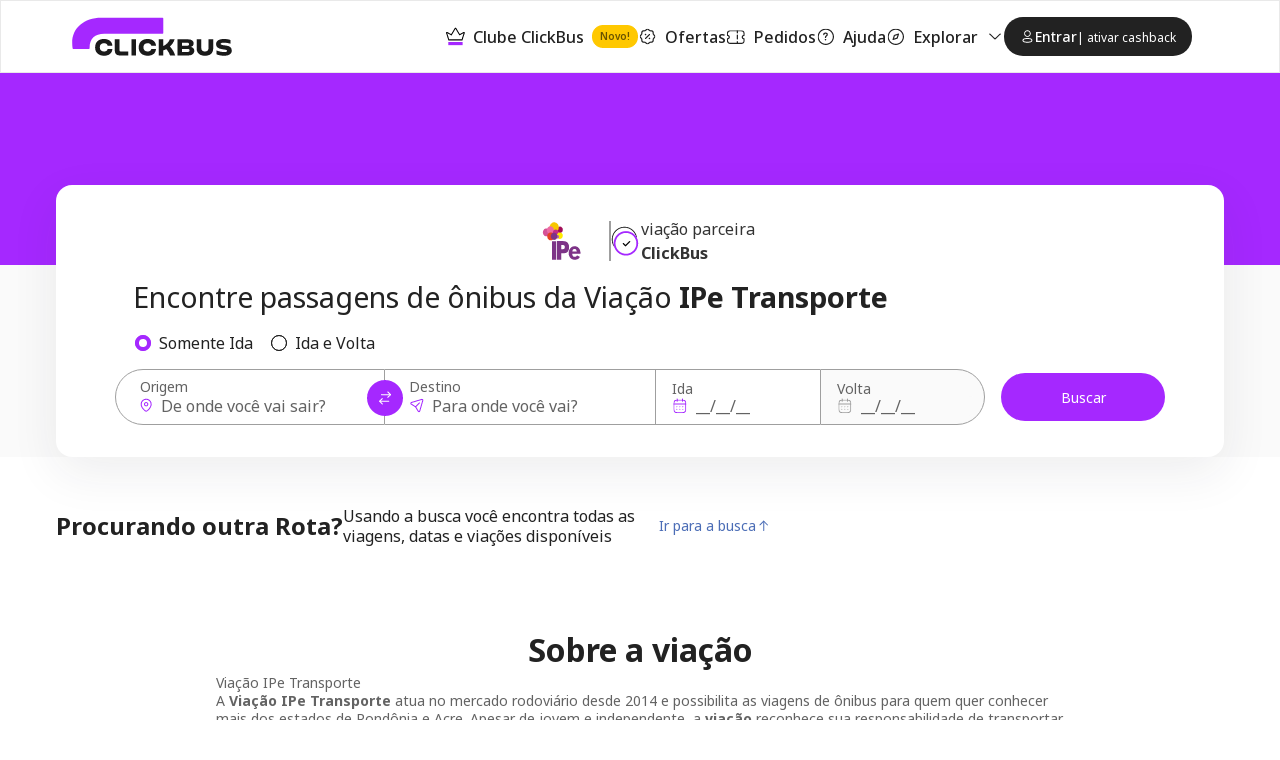

--- FILE ---
content_type: text/html; charset=utf-8
request_url: https://www.clickbus.com.br/viacao/ipe-transportes
body_size: 72657
content:
<!DOCTYPE html><html lang="pt-BR"><head><meta charSet="utf-8" data-next-head=""/><meta name="viewport" content="minimum-scale=1, initial-scale=1, width=device-width, shrink-to-fit=no, viewport-fit=cover" data-next-head=""/><script id="script-head-1" src="https://accounts.google.com/gsi/client" type="text/javascript" defer="" async=""></script><title data-testid="head-title" data-next-head="">Viação IPe Transporte - Passagem de Ônibus | ClickBus</title><meta name="description" content="Compre Passagens de ônibus da Viação IPe Transporte no maior site de vendas de passagens de ônibus do Brasil. Pagamento facilitado. Acesse e garanta já!" data-next-head=""/><meta name="robots" content="index,follow" data-next-head=""/><link href="https://www.clickbus.com.br/viacao/ipe-transportes" rel="canonical" data-next-head=""/><link href="https://static.clickbus.com/live/ClickBus/favicon/favicon-16x16.png" rel="icon" sizes="16x16" data-next-head=""/><link href="https://static.clickbus.com/live/ClickBus/favicon/favicon-32x32.png" rel="icon" sizes="32x32" data-next-head=""/><link rel="preload" href="https://static.clickbus.com/live/travel-company-logos/ipe-transportes.svg" as="image" data-next-head=""/><link rel="preload" href="https://static.clickbus.com/live/ClickBus/viacao/icones/status.svg" as="image" data-next-head=""/><link rel="preload" href="https://static.clickbus.com/live/ClickBus/campanhas/carrossel/react/estaticos/step1.svg" as="image" data-next-head=""/><link rel="preload" href="https://static.clickbus.com/live/ClickBus/campanhas/carrossel/react/estaticos/step2.svg" as="image" data-next-head=""/><link rel="preload" href="https://static.clickbus.com/live/ClickBus/campanhas/carrossel/react/estaticos/step3.svg" as="image" data-next-head=""/><link rel="preload" href="https://static.clickbus.com/live/ClickBus/campanhas/carrossel/react/estaticos/step4.svg" as="image" data-next-head=""/><link rel="preload" href="/_next/static/media/1755441e3a2fa970-s.p.woff2" as="font" type="font/woff2" crossorigin="anonymous" data-next-font="size-adjust"/><link rel="preload" href="/_next/static/css/db68e9e28e318f8c.css" as="style"/><script id="script-head-0" type="text/javascript"> (function(h,o,u,n,d) { h=h[d]=h[d]||{q:[],onReady:function(c){h.q.push(c)}}; d=o.createElement(u);d.defer=1;d.src=n; n=o.getElementsByTagName(u)[0];n.parentNode.insertBefore(d,n); })(window,document,'script','https://www.datadoghq-browser-agent.com/datadog-logs-v4.js','DD_LOGS'); DD_LOGS.onReady(function() { const regex = /(bot|google|facebook|bing|whatsapp|skype|curl|wget|python|crawler|headless)/i; const sampleRate = !navigator.userAgent || regex.test(navigator.userAgent) ? 0 : 50; if (sampleRate) { DD_LOGS.init({ site: 'datadoghq.com', clientToken: 'pub36a3f3f0f59090f513be5ab56b48c748', env: 'live', service: 'clickbus-frontend-responsive', version: '0.200.20-live', forwardErrorsToLogs: true, sessionSampleRate: sampleRate, beforeSend: (log) => { const {error, message} = log; const isUnleashError = (typeof message === 'string' && message.includes('Unleash')); const isBotError = (typeof message === 'string' && message.includes('Object Not Found Matching')); const isUncaughtError = (typeof message === 'string' && message.includes('Uncaught')); if (error && (error.origin === 'network' || isUnleashError || isBotError || isUncaughtError)) { return false; } } }); const cookies = document.cookie.split('; '); const sessionId = cookies.filter(cookieText => cookieText.includes('x-customer-session-id')).map(text => text.replace('x-customer-session-id=', '')).join(''); DD_LOGS.addLoggerGlobalContext('x-customer-session-id', sessionId); } }) </script><script id="vwoCode" type="text/javascript" strategy="beforeInteractive">window._vwo_code || (function() { var account_id=758410, version=2.1, settings_tolerance=2000, hide_element='body', hide_element_style = 'opacity:0 !important;filter:alpha(opacity=0) !important;background:none !important;transition:none !important;', /* DO NOT EDIT BELOW THIS LINE */ f=false,w=window,d=document,v=d.querySelector('#vwoCode'),cK='_vwo_'+account_id+'_settings',cc={};try{var c=JSON.parse(localStorage.getItem('_vwo_'+account_id+'_config'));cc=c&&typeof c==='object'?c:{}}catch(e){}var stT=cc.stT==='session'?w.sessionStorage:w.localStorage;code={nonce:v&&v.nonce,use_existing_jquery:function(){return typeof use_existing_jquery!=='undefined'?use_existing_jquery:undefined},library_tolerance:function(){return typeof library_tolerance!=='undefined'?library_tolerance:undefined},settings_tolerance:function(){return cc.sT||settings_tolerance},hide_element_style:function(){return'{'+(cc.hES||hide_element_style)+'}'},hide_element:function(){if(performance.getEntriesByName('first-contentful-paint')[0]){return''}return typeof cc.hE==='string'?cc.hE:hide_element},getVersion:function(){return version},finish:function(e){if(!f){f=true;var t=d.getElementById('_vis_opt_path_hides');if(t)t.parentNode.removeChild(t);if(e)(new Image).src='https://dev.visualwebsiteoptimizer.com/ee.gif?a='+account_id+e}},finished:function(){return f},addScript:function(e){var t=d.createElement('script');t.type='text/javascript';if(e.src){t.src=e.src}else{t.text=e.text}v&&t.setAttribute('nonce',v.nonce);d.getElementsByTagName('head')[0].appendChild(t)},load:function(e,t){var n=this.getSettings(),i=d.createElement('script'),r=this;t=t||{};if(n){i.textContent=n;d.getElementsByTagName('head')[0].appendChild(i);if(!w.VWO||VWO.caE){stT.removeItem(cK);r.load(e)}}else{var o=new XMLHttpRequest;o.open('GET',e,true);o.withCredentials=!t.dSC;o.responseType=t.responseType||'text';o.onload=function(){if(t.onloadCb){return t.onloadCb(o,e)}if(o.status===200||o.status===304){w._vwo_code.addScript({text:o.responseText})}else{w._vwo_code.finish('&e=loading_failure:'+e)}};o.onerror=function(){if(t.onerrorCb){return t.onerrorCb(e)}w._vwo_code.finish('&e=loading_failure:'+e)};o.send()}},getSettings:function(){try{var e=stT.getItem(cK);if(!e){return}e=JSON.parse(e);if(Date.now()>e.e){stT.removeItem(cK);return}return e.s}catch(e){return}},init:function(){if(d.URL.indexOf('__vwo_disable__')>-1)return;var e=this.settings_tolerance();w._vwo_settings_timer=setTimeout(function(){w._vwo_code.finish();stT.removeItem(cK)},e);var t;if(this.hide_element()!=='body'){t=d.createElement('style');var n=this.hide_element(),i=n?n+this.hide_element_style():'',r=d.getElementsByTagName('head')[0];t.setAttribute('id','_vis_opt_path_hides');v&&t.setAttribute('nonce',v.nonce);t.setAttribute('type','text/css');if(t.styleSheet)t.styleSheet.cssText=i;else t.appendChild(d.createTextNode(i));r.appendChild(t)}else{t=d.getElementsByTagName('head')[0];var i=d.createElement('div');i.style.cssText='z-index: 2147483647 !important;position: fixed !important;left: 0 !important;top: 0 !important;width: 100% !important;height: 100% !important;background: white !important;';i.setAttribute('id','_vis_opt_path_hides');i.classList.add('_vis_hide_layer');t.parentNode.insertBefore(i,t.nextSibling)}var o=window._vis_opt_url||d.URL,s='https://dev.visualwebsiteoptimizer.com/j.php?a='+account_id+'&u='+encodeURIComponent(o)+'&vn='+version;if(w.location.search.indexOf('_vwo_xhr')!==-1){this.addScript({src:s})}else{this.load(s+'&x=true')}}};w._vwo_code=code;code.init();})();(function(){var i=window;function t(){if(i._vwo_code){var e=t.hidingStyle=document.getElementById('_vis_opt_path_hides')||t.hidingStyle;if(!i._vwo_code.finished()&&!_vwo_code.libExecuted&&(!i.VWO||!VWO.dNR)){if(!document.getElementById('_vis_opt_path_hides')){document.getElementsByTagName('head')[0].appendChild(e)}requestAnimationFrame(t)}}}t()})();</script><script id="script-cms-0" type="application/ld+json" data-testid="head-script" data-next-head="">{ "@context": "http://schema.org", "@type": "WebSite", "name" : "Clickbus", "alternateName" : "Clickbus BR", "url": "https://www.clickbus.com.br/" }</script><link rel="preload" as="image" imageSrcSet="/_next/image?url=https%3A%2F%2Fstatic.clickbus.com%2Flive%2FClickBus%2Fcampanhas%2Fcarrossel%2Freact%2Flondrina-pr.jpg&amp;w=384&amp;q=85 1x, /_next/image?url=https%3A%2F%2Fstatic.clickbus.com%2Flive%2FClickBus%2Fcampanhas%2Fcarrossel%2Freact%2Flondrina-pr.jpg&amp;w=600&amp;q=85 2x" data-next-head=""/><link rel="preload" as="image" imageSrcSet="/_next/image?url=https%3A%2F%2Fstatic.clickbus.com%2Flive%2FClickBus%2Fcampanhas%2Fcarrossel%2Freact%2Fmaringa-pr.jpg&amp;w=384&amp;q=85 1x, /_next/image?url=https%3A%2F%2Fstatic.clickbus.com%2Flive%2FClickBus%2Fcampanhas%2Fcarrossel%2Freact%2Fmaringa-pr.jpg&amp;w=600&amp;q=85 2x" data-next-head=""/><link rel="preload" as="image" imageSrcSet="/_next/image?url=https%3A%2F%2Fstatic.clickbus.com%2Flive%2FClickBus%2Fcampanhas%2Fcarrossel%2Freact%2Fsao-paulo-sp.jpg&amp;w=384&amp;q=85 1x, /_next/image?url=https%3A%2F%2Fstatic.clickbus.com%2Flive%2FClickBus%2Fcampanhas%2Fcarrossel%2Freact%2Fsao-paulo-sp.jpg&amp;w=600&amp;q=85 2x" data-next-head=""/><link rel="preload" as="image" imageSrcSet="/_next/image?url=https%3A%2F%2Fstatic.clickbus.com%2Flive%2FClickBus%2Fcampanhas%2Fcarrossel%2Freact%2Fcuritiba-pr.jpg&amp;w=384&amp;q=85 1x, /_next/image?url=https%3A%2F%2Fstatic.clickbus.com%2Flive%2FClickBus%2Fcampanhas%2Fcarrossel%2Freact%2Fcuritiba-pr.jpg&amp;w=600&amp;q=85 2x" data-next-head=""/><link rel="preload" as="image" imageSrcSet="/_next/image?url=https%3A%2F%2Fstatic.clickbus.com%2Flive%2FClickBus%2Fcampanhas%2Fcarrossel%2Freact%2Festaticos%2FbtnAppStore.png&amp;w=128&amp;q=85 1x, /_next/image?url=https%3A%2F%2Fstatic.clickbus.com%2Flive%2FClickBus%2Fcampanhas%2Fcarrossel%2Freact%2Festaticos%2FbtnAppStore.png&amp;w=256&amp;q=85 2x" data-next-head=""/><link rel="preload" as="image" imageSrcSet="/_next/image?url=https%3A%2F%2Fstatic.clickbus.com%2Flive%2FClickBus%2Fcampanhas%2Fcarrossel%2Freact%2Festaticos%2FbtnGooglePlay.png&amp;w=128&amp;q=85 1x, /_next/image?url=https%3A%2F%2Fstatic.clickbus.com%2Flive%2FClickBus%2Fcampanhas%2Fcarrossel%2Freact%2Festaticos%2FbtnGooglePlay.png&amp;w=256&amp;q=85 2x" data-next-head=""/><link rel="preload" as="image" imageSrcSet="/_next/image?url=https%3A%2F%2Fstatic.clickbus.com%2Flive%2FClickBus%2Fcampanhas%2Fmove-to-app%2FCallToApp.png&amp;w=384&amp;q=85 1x, /_next/image?url=https%3A%2F%2Fstatic.clickbus.com%2Flive%2FClickBus%2Fcampanhas%2Fmove-to-app%2FCallToApp.png&amp;w=1024&amp;q=85 2x" data-next-head=""/><style>
      html {
        line-height: 1.5;
        -webkit-text-size-adjust: 100%;
        font-family: Rubik, sans-serif, system-ui;
        -webkit-font-smoothing: antialiased;
        text-rendering: optimizeLegibility;
        -moz-osx-font-smoothing: grayscale;
        touch-action: manipulation;
        font-size: 16px;
      }
      body {
        position: relative;
        min-height: 100%;
        font-feature-settings: 'kern';
        color: rgba(0, 0, 0, 0.8);
        &:has(* > .spinner-load) {
          overflow: hidden !important;
        }
      }
      *,
      *::before,
      *::after {
        border-width: 0;
        border-style: solid;
        box-sizing: border-box;
      }
      a {
        opacity: 1;
      }
      a:hover {
        opacity: 0.85;
        transition: 'ease all 400ms';
      }
      main {
        display: block;
      }
      a {
        background-color: transparent;
        color: inherit;
        text-decoration: inherit;
        cursor: pointer;
      }
      abbr[title] {
        border-bottom: none;
        text-decoration: underline;
        -webkit-text-decoration: underline dotted;
        text-decoration: underline dotted;
      }
      b,
      strong {
        font-weight: bold;
      }
      small {
        font-size: 80%;
      }
      sub,
      sup {
        font-size: 75%;
        line-height: 0;
        position: relative;
        vertical-align: baseline;
      }
      sub {
        bottom: -0.25em;
      }
      sup {
        top: -0.5em;
      }
      img {
        border-style: none;
      }
      button,
      input,
      optgroup,
      select,
      textarea {
        font-family: inherit;
        font-size: 100%;
        line-height: 1.15;
        margin: 0;
      }
      button,
      input {
        overflow: visible;
      }
      button,
      select {
        text-transform: none;
      }
      button::-moz-focus-inner,
      [type='button']::-moz-focus-inner,
      [type='reset']::-moz-focus-inner,
      [type='submit']::-moz-focus-inner {
        border-style: none;
        padding: 0;
      }
      fieldset {
        padding: 0.35rem 0.75rem 0.625rem;
      }
      legend {
        box-sizing: border-box;
        color: inherit;
        display: table;
        max-width: 100%;
        padding: 0;
        white-space: normal;
      }
      progress {
        vertical-align: baseline;
      }
      textarea {
        overflow: auto;
      }
      [type='checkbox'],
      [type='radio'] {
        box-sizing: border-box;
        padding: 0;
      }
      [type='number']::-webkit-inner-spin-button,
      [type='number']::-webkit-outer-spin-button {
        -webkit-appearance: none !important;
      }
      input[type='number'] {
        -moz-appearance: textfield;
      }
      [type='search'] {
        -webkit-appearance: textfield;
        outline-offset: -2px;
      }
      [type='search']::-webkit-search-decoration {
        -webkit-appearance: none !important;
      }
      ::-webkit-file-upload-button {
        -webkit-appearance: button;
        font: inherit;
      }
      details {
        display: block;
      }
      summary {
        display: list-item;
      }
      template {
        display: none;
      }
      [hidden] {
        display: none !important;
      }
      body,
      blockquote,
      dl,
      dd,
      h1,
      h2,
      h3,
      h4,
      h5,
      h6,
      hr,
      figure,
      p,
      pre {
        margin: 0;
      }
      button {
        background: transparent;
        padding: 0;
      }
      fieldset {
        margin: 0;
        padding: 0;
      }
      ol,
      ul {
        margin: 0;
        padding: 0;
        list-style: none;
      }
      textarea {
        resize: vertical;
      }
      button,
      [role='button'] {
        cursor: pointer;
      }
      button::-moz-focus-inner {
        border: 0 !important;
      }
      table {
        border-collapse: collapse;
      }
      h1,
      h2,
      h3,
      h4,
      h5,
      h6 {
        font-size: inherit;
        font-weight: inherit;
      }
      button,
      input,
      optgroup,
      select,
      textarea {
        padding: 0;
        line-height: inherit;
        color: inherit;
      }
      button:disabled,
      input:disabled,
      optgroup:disabled,
      select:disabled,
      textarea:disabled {
        cursor: not-allowed;
      }
      [data-js-focus-visible] :focus:not([data-focus-visible-added]) {
        outline: none;
        box-shadow: none;
      }
      :focus-visible {
        outline: 2px solid #5e9ed6;
      }
      @supports (selector(:has(.body-with-overflow-hidden))) {
        body:has(.body-with-overflow-hidden) {
          overflow: hidden;
        }
      }
    </style><style id="stitches">--sxs{--sxs:0 t-jeTEaQ t-umFmA t-dGBtoh t-dRCagV t-eCGfBk t-fRHpzY t-XTOFp t-lgqrrH t-iXRoGS t-bLTFt t-eywvFc t-eVItra t-hLyVpf t-grPNFf t-ketVAd t-kcZpR t-ktWGJr t-ilswIL t-dRmGxL t-eeTJAS t-eHvTaX t-PBcWa t-hngliq t-gvNiaU t-fxjhPb t-jZNaWL t-ieAhbp t-cUXQqV t-fQwkdw t-bFzxYx t-drRRLL t-rRaIp t-ijVhDw t-cHTLgR t-jHXtSm t-cqJPMB t-bHHpcT t-kcrOPu t-esOoAO t-guRBAD t-gylgEp t-egpjih t-ixmzkp t-ngzMV t-jsWbZj t-ctHJMX t-hOaBsV t-eVIEiY t-dKRbii t-bwoNTf t-bEESEF t-cwrMvn t-ctrAgq t-edHNDx t-etmTdw t-hInwQb t-fNhDpa t-gHagEW t-bvleTK t-cDtrXs t-eYDqed}@media{:root,.t-jeTEaQ{--colors-current:currentColor;--colors-disabledText:rgba(0, 0, 0, 0.6);--colors-disabledBackground:#EBEBEB;--colors-disabledBorder:rgba(0, 0, 0, 0.16);--colors-disabledInputBackground:#f4f4f4;--colors-platinum:#E3E3E3;--colors-dark:rgba(0, 0, 0, 0.7);--colors-priceLowfare:#FF5A4B;--colors-primary100:#F8F0FF;--colors-primary200:#E1C1FF;--colors-primary400:#B464FF;--colors-primary500:#A528FF;--colors-primary600:#8629CC;--colors-primary800:#431466;--colors-secondary100:#FFFAE6;--colors-secondary200:#FEE999;--colors-secondary500:#FFC800;--colors-secondary600:#A37F00;--colors-secondary800:#695300;--colors-tertiaryDarkest:#2C0032;--colors-tertiaryDark:#4B0055;--colors-tertiaryMedium:#6E007D;--colors-tertiaryLight:#C599CB;--colors-tertiaryLightest:#F1E6F2;--colors-whiteAlpha:rgba(255, 255, 255, 0.6);--colors-neutralBlack100:#9F9F9F;--colors-neutralBlack200:#767676;--colors-neutralBlack300:#636363;--colors-neutralBlack400:#525252;--colors-neutralBlack500:#222222;--colors-neutralBlack600:#000000;--colors-neutralWhite100:#FFFFFF;--colors-neutralWhite200:#FAFAFA;--colors-neutralWhite300:#F5F5F5;--colors-neutralWhite400:#E9E9E9;--colors-neutralWhite500:#D0D0D0;--colors-neutralWhite600:#C4C4C4;--colors-neutralSkeleton:linear-gradient(92deg, #F4F4F4 0%, #F4F4F4 49%, #FFFF 50%, #F4F4F4 75%, #F4F4F4 100%);--colors-success100:#D1EDD1;--colors-success200:#92D191;--colors-success500:#55B254;--colors-success600:#397239;--colors-success800:#2B522B;--colors-error100:#FFDDDF;--colors-error200:#FFBEB7;--colors-error500:#E31600;--colors-error600:#BA1300;--colors-error800:#66251E;--colors-warning100:#FdF1DC;--colors-warning200:#F5D3A3;--colors-warning500:#F2920D;--colors-warning700:#A85B00;--colors-warning800:#633B03;--colors-info800:#152852;--colors-info600:#22448B;--colors-info500:#4B6DB6;--colors-info200:#AEC1EB;--colors-info100:#EBF0FA;--fontSizes-xxxxs:0.625rem;--fontSizes-xxxs:0.75rem;--fontSizes-xxs:0.875rem;--fontSizes-xs:1rem;--fontSizes-sm:1.25rem;--fontSizes-md:1.5rem;--fontSizes-lg:2rem;--fontSizes-xl:2.5rem;--fontSizes-xxl:3rem;--fontSizes-xxxl:3.5rem;--fontSizes-xxxxl:4.5rem;--fontSizes-xxxxxl:7rem;--sizes-xxs:0.5rem;--sizes-xs:0.875rem;--sizes-sm:1rem;--sizes-md:1.5rem;--sizes-lg:2rem;--sizes-xl:3rem;--sizes-xxl:3.5rem;--sizes-1px:0.063rem;--sizes-2px:0.125rem;--sizes-4px:0.25rem;--sizes-6px:0.375rem;--sizes-8px:0.5rem;--sizes-10px:0.625rem;--sizes-12px:0.75rem;--sizes-14px:0.875rem;--sizes-16px:1rem;--sizes-18px:1.125rem;--sizes-20px:1.25rem;--sizes-22px:1.375rem;--sizes-24px:1.5rem;--sizes-26px:1.625rem;--sizes-28px:1.75rem;--sizes-30px:1.875rem;--sizes-32px:2rem;--sizes-40px:2.5rem;--sizes-42px:2.625rem;--sizes-48px:3rem;--sizes-56px:3.5rem;--sizes-64px:4rem;--sizes-80px:5rem;--sizes-96px:6rem;--sizes-120px:7.5rem;--sizes-160px:10rem;--sizes-200px:12.5rem;--shadows-level1:0 4px 8px rgba(42,43,45,0.08);--shadows-level2:0 8px 24px rgba(42,43,45,0.08);--shadows-level3:0 16px 32px rgba(42,43,45,0.08);--shadows-level4:0 16px 46px rgba(42,43,45,0.08);--shadows-card:0px 4px 16px 0px rgba(42, 43, 45, 0.08);--radii-xxs:2px;--radii-xs:4px;--radii-sm:8px;--radii-md:16px;--radii-lg:20px;--radii-pill:999px;--radii-circular:50%;--fontWeights-thin:100;--fontWeights-light:300;--fontWeights-book:400;--fontWeights-medium:500;--fontWeights-semibold:600;--fontWeights-bold:700;--fontWeights-black:900;--borderWidths-hairline:1px;--borderWidths-thin:2px;--borderWidths-thick:4px;--borderWidths-heavy:8px;--opacities-semiTransparents:0.16;--opacities-light:0.24;--opacities-medium:0.32;--opacities-intense:0.64;--space-0:0;--space-1:0.25rem;--space-2:0.5rem;--space-3:1rem;--space-4:1.5rem;--space-5:2rem;--space-6:2.5rem;--space-7:3rem;--space-8:4rem;--space-9:5rem;--space-10:7.5rem;--space-11:10rem;--space-12:12.5rem;--space-px:1px;--space-1px:0.063rem;--space-2px:0.125rem;--space-4px:0.25rem;--space-6px:0.375rem;--space-8px:0.5rem;--space-10px:0.625rem;--space-12px:0.75rem;--space-14px:0.875rem;--space-16px:1rem;--space-18px:1.125rem;--space-20px:1.25rem;--space-22px:1.375rem;--space-24px:1.5rem;--space-26px:1.625rem;--space-28px:1.75rem;--space-30px:1.875rem;--space-32px:2rem;--space-40px:2.5rem;--space-42px:2.625rem;--space-48px:3rem;--space-56px:3.5rem;--space-64px:4rem;--space-80px:5rem;--space-96px:6rem;--space-120px:7.5rem;--space-160px:10rem;--space-200px:12.5rem;--lineHeights-auto:normal;--lineHeights-baseline:100%;--lineHeights-tight:130%;--lineHeights-medium:140%;--lineHeights-large:150%;--lineHeights-xlarge:175%;--lineHeights-xxlarge:210%;--fonts-NotoSans:Noto Sans}.t-umFmA{--colors-primary100:#febeb8;--colors-primary200:#febeb8;--colors-primary400:#fe8f85;--colors-primary500:#b71001;--colors-primary600:#6a0900;--colors-primary800:#380400;--colors-secondary100:#ffffff;--colors-secondary200:#e4f6fd;--colors-secondary500:#25b7f1;--colors-secondary600:#0c8abd;--colors-secondary800:#09678d;--colors-tertiaryDarkest:#380400;--colors-tertiaryDark:#6a0900;--colors-tertiaryMedium:#b71001;--colors-tertiaryLight:#fe8f85;--colors-tertiaryLightest:#febeb8}.t-dGBtoh{--colors-primary100:#d5daeb;--colors-primary200:#d5daeb;--colors-primary400:#b2bbdb;--colors-primary500:#3e4d84;--colors-primary600:#252e4f;--colors-primary800:#252e4f;--colors-secondary100:#fefefe;--colors-secondary200:#f5d5d4;--colors-secondary500:#ce3330;--colors-secondary600:#8f2321;--colors-secondary800:#661917;--colors-tertiaryDarkest:#252e4f;--colors-tertiaryDark:#252e4f;--colors-tertiaryMedium:#3e4d84;--colors-tertiaryLight:#b2bbdb;--colors-tertiaryLightest:#d5daeb}.t-dRCagV{--colors-primary100:#C7D0FF;--colors-primary200:#919fef;--colors-primary400:#919fef;--colors-primary500:#101f72;--colors-primary600:#101f72;--colors-primary800:#101f72;--colors-secondary100:#98fdc5;--colors-secondary200:#98fdc5;--colors-secondary500:#66fca9;--colors-secondary600:#029544;--colors-secondary800:#004921;--colors-tertiaryDarkest:#101f72;--colors-tertiaryDark:#101f72;--colors-tertiaryMedium:#101f72;--colors-tertiaryLight:#919fef;--colors-tertiaryLightest:#919fef}.t-eCGfBk{--colors-primary100:#fefefe;--colors-primary200:#fefefe;--colors-primary400:#f5d5d4;--colors-primary500:#ce3330;--colors-primary600:#8f2321;--colors-primary800:#661917;--colors-secondary100:#f5ccd3;--colors-secondary200:#eda1ae;--colors-secondary500:#a51e36;--colors-secondary600:#641220;--colors-secondary800:#390a12;--colors-tertiaryDarkest:#661917;--colors-tertiaryDark:#8f2321;--colors-tertiaryMedium:#ce3330;--colors-tertiaryLight:#f5d5d4;--colors-tertiaryLightest:#fefefe}.t-fRHpzY{--colors-primary100:#feffff;--colors-primary200:#feffff;--colors-primary400:#fad5da;--colors-primary500:#e71d36;--colors-primary600:#a51123;--colors-primary800:#770c19;--colors-secondary100:#f5ccd3;--colors-secondary200:#eda1ae;--colors-secondary500:#a51e36;--colors-secondary600:#641220;--colors-secondary800:#390a12;--colors-tertiaryDarkest:#770c19;--colors-tertiaryDark:#a51123;--colors-tertiaryMedium:#e71d36;--colors-tertiaryLight:#fad5da;--colors-tertiaryLightest:#feffff}.t-XTOFp{--colors-primary100:#D4DBD6;--colors-primary200:#D4DBD6;--colors-primary400:#7E9384;--colors-primary500:#2A4933;--colors-primary600:#1F3826;--colors-primary800:#142619;--colors-secondary100:#FEFCCC;--colors-secondary200:#F7F167;--colors-secondary500:#E6DD0D;--colors-secondary600:#B2AB04;--colors-secondary800:#7B7600;--colors-tertiaryDarkest:#142619;--colors-tertiaryDark:#1F3826;--colors-tertiaryMedium:#2A4933;--colors-tertiaryLight:#7E9384;--colors-tertiaryLightest:#D4DBD6}.t-lgqrrH{--colors-primary100:#FBCCD9;--colors-primary200:#FBCCD9;--colors-primary400:#DF9322;--colors-primary500:#d6a901;--colors-primary600:#D6A901;--colors-primary800:#6B552E;--colors-secondary100:#D7D4D6;--colors-secondary200:#514844;--colors-secondary500:#362F27;--colors-secondary600:#302C22;--colors-secondary800:#181C13;--colors-tertiaryDarkest:#6B552E;--colors-tertiaryDark:#D6A901;--colors-tertiaryMedium:#d6a901;--colors-tertiaryLight:#DF9322;--colors-tertiaryLightest:#FBCCD9}.t-iXRoGS{--colors-primary100:#ffffff;--colors-primary200:#ffffff;--colors-primary400:#ffffff;--colors-primary500:#6babd8;--colors-primary600:#3387c3;--colors-primary800:#286b9a;--colors-secondary100:#f8f9fb;--colors-secondary200:#d5dfeb;--colors-secondary500:#4d77a8;--colors-secondary600:#345173;--colors-secondary800:#243950;--colors-tertiaryDarkest:#286b9a;--colors-tertiaryDark:#3387c3;--colors-tertiaryMedium:#6babd8;--colors-tertiaryLight:#ffffff;--colors-tertiaryLightest:#ffffff}.t-bLTFt{--colors-primary100:#CECDCE;--colors-primary200:#CECDCE;--colors-primary400:#6A686B;--colors-primary500:#070308;--colors-primary600:#050206;--colors-primary800:#040104;--colors-secondary100:#F9E6D6;--colors-secondary200:#F9E6D6;--colors-secondary500:#EAB387;--colors-secondary600:#D4813F;--colors-secondary800:#A3602B;--colors-tertiaryDarkest:#040104;--colors-tertiaryDark:#050206;--colors-tertiaryMedium:#070308;--colors-tertiaryLight:#6A686B;--colors-tertiaryLightest:#CECDCE}.t-eywvFc{--colors-primary100:#FEFFFF;--colors-primary200:#FDEFE8;--colors-primary400:#ED702D;--colors-primary500:#ED702D;--colors-primary600:#BD4C10;--colors-primary800:#8E390C;--colors-secondary100:#ffffff;--colors-secondary200:#FFFFFF;--colors-secondary500:#FEE5CC;--colors-secondary600:#FF8000;--colors-secondary800:#B25900;--colors-tertiaryDarkest:#8E390C;--colors-tertiaryDark:#BD4C10;--colors-tertiaryMedium:#ED702D;--colors-tertiaryLight:#ED702D;--colors-tertiaryLightest:#FDEFE8}.t-eVItra{--colors-primary100:#b5d1f2;--colors-primary200:#b5d1f2;--colors-primary400:#8ab6ea;--colors-primary500:#194f90;--colors-primary600:#0d2b4e;--colors-primary800:#061323;--colors-secondary100:#b3f0ff;--colors-secondary200:#80e6ff;--colors-secondary500:#0091b3;--colors-secondary600:#005366;--colors-secondary800:#002933;--colors-tertiaryDarkest:#061323;--colors-tertiaryDark:#0d2b4e;--colors-tertiaryMedium:#194f90;--colors-tertiaryLight:#8ab6ea;--colors-tertiaryLightest:#b5d1f2}.t-hLyVpf{--colors-primary100:#CCD5EF;--colors-primary200:#6683CB;--colors-primary400:#0033A0;--colors-primary500:#0033A0;--colors-primary600:#00257C;--colors-primary800:#001856;--colors-secondary100:#DCADFF;--colors-secondary200:#F6EBFF;--colors-secondary500:#CCB8E8;--colors-secondary600:#A528FF;--colors-secondary800:#8629CC;--colors-tertiaryDarkest:#001856;--colors-tertiaryDark:#00257C;--colors-tertiaryMedium:#0033A0;--colors-tertiaryLight:#0033A0;--colors-tertiaryLightest:#6683CB}.t-grPNFf{--colors-primary100:#e5eef3;--colors-primary200:#e5eef3;--colors-primary400:#c2d7e3;--colors-primary500:#447796;--colors-primary600:#2c4d61;--colors-primary800:#1c313e;--colors-secondary100:#f2fbf9;--colors-secondary200:#caf0e6;--colors-secondary500:#35ba96;--colors-secondary600:#247e65;--colors-secondary800:#185645;--colors-tertiaryDarkest:#1c313e;--colors-tertiaryDark:#2c4d61;--colors-tertiaryMedium:#447796;--colors-tertiaryLight:#c2d7e3;--colors-tertiaryLightest:#e5eef3}.t-ketVAd{--colors-primary100:#9daec6;--colors-primary200:#7d93b3;--colors-primary400:#253040;--colors-primary500:#253040;--colors-primary600:#080b0f;--colors-primary800:#000000;--colors-secondary100:#f7d7ce;--colors-secondary200:#fbe9e4;--colors-secondary500:#f4c5b8;--colors-secondary600:#c4401d;--colors-secondary800:#812a13;--colors-tertiaryDarkest:#000000;--colors-tertiaryDark:#080b0f;--colors-tertiaryMedium:#253040;--colors-tertiaryLight:#253040;--colors-tertiaryLightest:#7d93b3}.t-kcZpR{--colors-primary100:#adbbef;--colors-primary200:#adbbef;--colors-primary400:#8397e6;--colors-primary500:#1a3084;--colors-primary600:#0d1844;--colors-primary800:#050919;--colors-secondary100:#ffffff;--colors-secondary200:#f6fbf8;--colors-secondary500:#5dc988;--colors-secondary600:#36a361;--colors-secondary800:#297c4a;--colors-tertiaryDarkest:#050919;--colors-tertiaryDark:#0d1844;--colors-tertiaryMedium:#1a3084;--colors-tertiaryLight:#8397e6;--colors-tertiaryLightest:#adbbef}.t-ktWGJr{--colors-primary100:#FFEAE9;--colors-primary200:#FFEAE9;--colors-primary400:#FFACA7;--colors-primary500:#e02b20;--colors-primary600:#9C0C03;--colors-primary800:#580500;--colors-secondary100:#F1F7FF;--colors-secondary200:#B4D5FF;--colors-secondary500:#28558E;--colors-secondary600:#11325B;--colors-secondary800:#0C294C;--colors-tertiaryDarkest:#580500;--colors-tertiaryDark:#9C0C03;--colors-tertiaryMedium:#e02b20;--colors-tertiaryLight:#FFACA7;--colors-tertiaryLightest:#FFEAE9}.t-ilswIL{--colors-primary100:#ffffff;--colors-primary200:#ffffff;--colors-primary400:#e8f3e7;--colors-primary500:#62b35c;--colors-primary600:#42843d;--colors-primary800:#31612d;--colors-secondary100:#ffffff;--colors-secondary200:#e8f3e7;--colors-secondary500:#62b35c;--colors-secondary600:#42843d;--colors-secondary800:#31612d;--colors-tertiaryDarkest:#31612d;--colors-tertiaryDark:#42843d;--colors-tertiaryMedium:#62b35c;--colors-tertiaryLight:#e8f3e7;--colors-tertiaryLightest:#ffffff}.t-dRmGxL{--colors-primary100:#FFF7D0;--colors-primary200:#FFF7D0;--colors-primary400:#FFE478;--colors-primary500:#FFCC29;--colors-primary600:#BF9C19;--colors-primary800:#806A0D;--colors-secondary100:#D7D6D7;--colors-secondary200:#878586;--colors-secondary500:#373435;--colors-secondary600:#292728;--colors-secondary800:#1C1A1B;--colors-tertiaryDarkest:#806A0D;--colors-tertiaryDark:#BF9C19;--colors-tertiaryMedium:#FFCC29;--colors-tertiaryLight:#FFE478;--colors-tertiaryLightest:#FFF7D0}.t-eeTJAS{--colors-primary100:#67dfe9;--colors-primary200:#67dfe9;--colors-primary400:#3ad6e3;--colors-primary500:#0a4348;--colors-primary600:#000404;--colors-primary800:#000000;--colors-secondary100:#6dfafd;--colors-secondary200:#3af9fd;--colors-secondary500:#01696b;--colors-secondary600:#001e1f;--colors-secondary800:#000000;--colors-tertiaryDarkest:#000000;--colors-tertiaryDark:#000404;--colors-tertiaryMedium:#0a4348;--colors-tertiaryLight:#3ad6e3;--colors-tertiaryLightest:#67dfe9}.t-eHvTaX{--colors-primary100:#F9C8CE;--colors-primary200:#EF6B7B;--colors-primary400:#EC465A;--colors-primary500:#E71D36;--colors-primary600:#8B1116;--colors-primary800:#8B1116;--colors-secondary100:#CB152B;--colors-secondary200:#F3909C;--colors-secondary500:#EF6B7B;--colors-secondary600:#CB152B;--colors-secondary800:#8B1116;--colors-tertiaryDarkest:#8B1116;--colors-tertiaryDark:#8B1116;--colors-tertiaryMedium:#E71D36;--colors-tertiaryLight:#EC465A;--colors-tertiaryLightest:#EF6B7B}.t-PBcWa{--colors-primary100:#E5F4FF;--colors-primary200:#E5F4FF;--colors-primary400:#B6DEFF;--colors-primary500:#0077DB;--colors-primary600:#005499;--colors-primary800:#003866;--colors-secondary100:#FFDEC7;--colors-secondary200:#FFB886;--colors-secondary500:#FF6900;--colors-secondary600:#B24A00;--colors-secondary800:#662A00;--colors-tertiaryDarkest:#003866;--colors-tertiaryDark:#005499;--colors-tertiaryMedium:#0077DB;--colors-tertiaryLight:#B6DEFF;--colors-tertiaryLightest:#E5F4FF}.t-hngliq{--colors-primary100:#a2e4ff;--colors-primary200:#a2e4ff;--colors-primary400:#6fd6ff;--colors-primary500:#0074a2;--colors-primary600:#003d55;--colors-primary800:#001822;--colors-secondary100:#cff0fe;--colors-secondary200:#9ce1ff;--colors-secondary500:#0091cf;--colors-secondary600:#005b82;--colors-secondary800:#00374f;--colors-tertiaryDarkest:#001822;--colors-tertiaryDark:#003d55;--colors-tertiaryMedium:#0074a2;--colors-tertiaryLight:#6fd6ff;--colors-tertiaryLightest:#a2e4ff}.t-gvNiaU{--colors-primary100:#f0f6f3;--colors-primary200:#f0f6f3;--colors-primary400:#d1e2d8;--colors-primary500:#598f70;--colors-primary600:#3b5f4b;--colors-primary800:#284032;--colors-secondary100:#ffffff;--colors-secondary200:#fbeee8;--colors-secondary500:#de6a3a;--colors-secondary600:#ae471d;--colors-secondary800:#823515;--colors-tertiaryDarkest:#284032;--colors-tertiaryDark:#3b5f4b;--colors-tertiaryMedium:#598f70;--colors-tertiaryLight:#d1e2d8;--colors-tertiaryLightest:#f0f6f3}.t-fxjhPb{--colors-primary100:#ECD4E1;--colors-primary200:#ECD4E1;--colors-primary400:#C380A3;--colors-primary500:#963166;--colors-primary600:#73224D;--colors-primary800:#4F1533;--colors-secondary100:#DED1D7;--colors-secondary200:#997588;--colors-secondary500:#C380A3;--colors-secondary600:#3F142A;--colors-secondary800:#2B0C1C;--colors-tertiaryDarkest:#4F1533;--colors-tertiaryDark:#73224D;--colors-tertiaryMedium:#963166;--colors-tertiaryLight:#C380A3;--colors-tertiaryLightest:#ECD4E1}.t-jZNaWL{--colors-primary100:#d5daeb;--colors-primary200:#d5daeb;--colors-primary400:#b2bbdb;--colors-primary500:#3e4d84;--colors-primary600:#252e4f;--colors-primary800:#151a2d;--colors-secondary100:#f0f1f4;--colors-secondary200:#d2d5df;--colors-secondary500:#606886;--colors-secondary600:#404559;--colors-secondary800:#2a2e3b;--colors-tertiaryDarkest:#151a2d;--colors-tertiaryDark:#252e4f;--colors-tertiaryMedium:#3e4d84;--colors-tertiaryLight:#b2bbdb;--colors-tertiaryLightest:#d5daeb}.t-ieAhbp{--colors-primary100:#FFF2EB;--colors-primary200:#FFF2EB;--colors-primary400:#FFAEB0;--colors-primary500:#ED3237;--colors-primary600:#A91115;--colors-primary800:#650003;--colors-secondary100:#EEEEEE;--colors-secondary200:#3A4C92;--colors-secondary500:#12416D;--colors-secondary600:#222222;--colors-secondary800:#000000;--colors-tertiaryDarkest:#650003;--colors-tertiaryDark:#A91115;--colors-tertiaryMedium:#ED3237;--colors-tertiaryLight:#FFAEB0;--colors-tertiaryLightest:#FFF2EB}.t-cUXQqV{--colors-primary100:#FFD1EB;--colors-primary200:#FFD1EB;--colors-primary400:#FF7AC2;--colors-primary500:#FB2C99;--colors-primary600:#BF1C73;--colors-primary800:#800F4D;--colors-secondary100:#ECD4E1;--colors-secondary200:#C380A3;--colors-secondary500:#963166;--colors-secondary600:#73224D;--colors-secondary800:#4F1533;--colors-tertiaryDarkest:#800F4D;--colors-tertiaryDark:#BF1C73;--colors-tertiaryMedium:#FB2C99;--colors-tertiaryLight:#FF7AC2;--colors-tertiaryLightest:#FFD1EB}.t-fQwkdw{--colors-primary100:#e2f4fe;--colors-primary200:#e2f4fe;--colors-primary400:#afe1fe;--colors-primary500:#0290e0;--colors-primary600:#015f94;--colors-primary800:#003e61;--colors-secondary100:#60c0ff;--colors-secondary200:#2dabff;--colors-secondary500:#0290e0;--colors-secondary600:#000b13;--colors-secondary800:#000000;--colors-tertiaryDarkest:#003e61;--colors-tertiaryDark:#015f94;--colors-tertiaryMedium:#0290e0;--colors-tertiaryLight:#afe1fe;--colors-tertiaryLightest:#e2f4fe}.t-bFzxYx{--colors-primary100:#A6C6F2;--colors-primary200:#82AFED;--colors-primary400:#5E98E8;--colors-primary500:#3980E3;--colors-primary600:#1F6BD6;--colors-primary800:#2C63B0;--colors-secondary100:#82AFED;--colors-secondary200:#5E98E8;--colors-secondary500:#3980E3;--colors-secondary600:#1F6BD6;--colors-secondary800:#2C63B0;--colors-tertiaryDarkest:#2C63B0;--colors-tertiaryDark:#1F6BD6;--colors-tertiaryMedium:#3980E3;--colors-tertiaryLight:#5E98E8;--colors-tertiaryLightest:#82AFED}.t-drRRLL{--colors-primary100:#E4E5F2;--colors-primary200:#E4E5F2;--colors-primary400:#adb1d7;--colors-primary500:#696fb5;--colors-primary600:#4A5096;--colors-primary800:#3d427c;--colors-secondary100:#d5dfeb;--colors-secondary200:#8fabcb;--colors-secondary500:#4d77a8;--colors-secondary600:#2c4562;--colors-secondary800:#0c131c;--colors-tertiaryDarkest:#3d427c;--colors-tertiaryDark:#4A5096;--colors-tertiaryMedium:#696fb5;--colors-tertiaryLight:#adb1d7;--colors-tertiaryLightest:#E4E5F2}.t-rRaIp{--colors-primary100:#c2bdeb;--colors-primary200:#c2bdeb;--colors-primary400:#9e97df;--colors-primary500:#312882;--colors-primary600:#1a1647;--colors-primary800:#0c0a20;--colors-secondary100:#c1d4ed;--colors-secondary200:#99b9e2;--colors-secondary500:#275289;--colors-secondary600:#162e4d;--colors-secondary800:#0a1625;--colors-tertiaryDarkest:#0c0a20;--colors-tertiaryDark:#1a1647;--colors-tertiaryMedium:#312882;--colors-tertiaryLight:#9e97df;--colors-tertiaryLightest:#c2bdeb}.t-ijVhDw{--colors-primary100:#c6cbeb;--colors-primary200:#c6cbeb;--colors-primary400:#a1a8dd;--colors-primary500:#2f3984;--colors-primary600:#1a204b;--colors-primary800:#0d1025;--colors-secondary100:#fff4c8;--colors-secondary200:#ffeb96;--colors-secondary500:#c9a300;--colors-secondary600:#7c6400;--colors-secondary800:#493b00;--colors-tertiaryDarkest:#0d1025;--colors-tertiaryDark:#1a204b;--colors-tertiaryMedium:#2f3984;--colors-tertiaryLight:#a1a8dd;--colors-tertiaryLightest:#c6cbeb}.t-cHTLgR{--colors-primary100:#fdf3f4;--colors-primary200:#fdf3f4;--colors-primary400:#f5c8cc;--colors-primary500:#cf2333;--colors-primary600:#8d1722;--colors-primary800:#611018;--colors-secondary100:#ecb5b6;--colors-secondary200:#e28c8d;--colors-secondary500:#832022;--colors-secondary600:#451012;--colors-secondary800:#1c0607;--colors-tertiaryDarkest:#611018;--colors-tertiaryDark:#8d1722;--colors-tertiaryMedium:#cf2333;--colors-tertiaryLight:#f5c8cc;--colors-tertiaryLightest:#fdf3f4}.t-jHXtSm{--colors-primary100:#c5d0d7;--colors-primary200:#c5d0d7;--colors-primary400:#a7b8c2;--colors-primary500:#41535d;--colors-primary600:#212a2f;--colors-primary800:#0c1011;--colors-secondary100:#aabfe7;--colors-secondary200:#82a1dc;--colors-secondary500:#203d73;--colors-secondary600:#0f1d37;--colors-secondary800:#04080f;--colors-tertiaryDarkest:#0c1011;--colors-tertiaryDark:#212a2f;--colors-tertiaryMedium:#41535d;--colors-tertiaryLight:#a7b8c2;--colors-tertiaryLightest:#c5d0d7}.t-cqJPMB{--colors-primary100:#fbecee;--colors-primary200:#fbecee;--colors-primary400:#f2c2c8;--colors-primary500:#c0293b;--colors-primary600:#801b27;--colors-primary800:#56121a;--colors-secondary100:#fbecee;--colors-secondary200:#f2c2c8;--colors-secondary500:#c0293b;--colors-secondary600:#801b27;--colors-secondary800:#56121a;--colors-tertiaryDarkest:#56121a;--colors-tertiaryDark:#801b27;--colors-tertiaryMedium:#c0293b;--colors-tertiaryLight:#f2c2c8;--colors-tertiaryLightest:#fbecee}.t-bHHpcT{--colors-primary100:#79e8bc;--colors-primary200:#79e8bc;--colors-primary400:#4de1a7;--colors-primary500:#0e5539;--colors-primary600:#03130c;--colors-primary800:#000000;--colors-secondary100:#79e8bc;--colors-secondary200:#4de1a7;--colors-secondary500:#0e5539;--colors-secondary600:#03130c;--colors-secondary800:#000000;--colors-tertiaryDarkest:#000000;--colors-tertiaryDark:#03130c;--colors-tertiaryMedium:#0e5539;--colors-tertiaryLight:#4de1a7;--colors-tertiaryLightest:#79e8bc}.t-kcrOPu{--colors-primary100:#c3e9ff;--colors-primary200:#90d6fe;--colors-primary400:#007cc3;--colors-primary500:#007cc3;--colors-primary600:#004b76;--colors-primary800:#002a43;--colors-secondary100:#dceef0;--colors-secondary200:#eef7f8;--colors-secondary500:#cbe6e8;--colors-secondary600:#459aa3;--colors-secondary800:#2e676d;--colors-tertiaryDarkest:#002a43;--colors-tertiaryDark:#004b76;--colors-tertiaryMedium:#007cc3;--colors-tertiaryLight:#007cc3;--colors-tertiaryLightest:#90d6fe}.t-esOoAO{--colors-primary100:#DAE8FF;--colors-primary200:#DAE8FF;--colors-primary400:#5E8DD6;--colors-primary500:#2C5697;--colors-primary600:#213F6E;--colors-primary800:#182E50;--colors-secondary100:#EEF1BF;--colors-secondary200:#EBF18D;--colors-secondary500:#CEDC00;--colors-secondary600:#97A100;--colors-secondary800:#6F7702;--colors-tertiaryDarkest:#182E50;--colors-tertiaryDark:#213F6E;--colors-tertiaryMedium:#2C5697;--colors-tertiaryLight:#5E8DD6;--colors-tertiaryLightest:#DAE8FF}.t-guRBAD{--colors-primary100:#ffffff;--colors-primary200:#fdfaf0;--colors-primary400:#eebd34;--colors-primary500:#eebd34;--colors-primary600:#c59510;--colors-primary800:#95710c;--colors-secondary100:#e7a0a2;--colors-secondary200:#ecb5b6;--colors-secondary500:#e28c8d;--colors-secondary600:#832022;--colors-secondary800:#451012;--colors-tertiaryDarkest:#95710c;--colors-tertiaryDark:#c59510;--colors-tertiaryMedium:#eebd34;--colors-tertiaryLight:#eebd34;--colors-tertiaryLightest:#fdfaf0}.t-gylgEp{--colors-primary100:#d7f4e2;--colors-primary200:#49be85;--colors-primary400:#136544;--colors-primary500:#136544;--colors-primary600:#104430;--colors-primary800:#08261b;--colors-secondary100:#8de9c4;--colors-secondary200:#62e1ae;--colors-secondary500:#136544;--colors-secondary600:#062418;--colors-secondary800:#000000;--colors-tertiaryDarkest:#08261b;--colors-tertiaryDark:#104430;--colors-tertiaryMedium:#136544;--colors-tertiaryLight:#136544;--colors-tertiaryLightest:#49be85}.t-egpjih{--colors-primary100:#F6EBFF;--colors-primary200:#F6EBFF;--colors-primary400:#DCADFF;--colors-primary500:#A528FF;--colors-primary600:#8629CC;--colors-primary800:#431466;--colors-secondary100:#FFFAE6;--colors-secondary200:#FEE999;--colors-secondary500:#FFC800;--colors-secondary600:#A37F00;--colors-secondary800:#695300;--colors-tertiaryDarkest:#431466;--colors-tertiaryDark:#8629CC;--colors-tertiaryMedium:#A528FF;--colors-tertiaryLight:#DCADFF;--colors-tertiaryLightest:#F6EBFF}.t-ixmzkp{--colors-primary100:#fffefb;--colors-primary200:#fffefb;--colors-primary400:#fff7c7;--colors-primary500:#fbd700;--colors-primary600:#ae9500;--colors-primary800:#7b6900;--colors-secondary100:#ffffff;--colors-secondary200:#fedccc;--colors-secondary500:#ff5300;--colors-secondary600:#b23a00;--colors-secondary800:#7f2900;--colors-tertiaryDarkest:#7b6900;--colors-tertiaryDark:#ae9500;--colors-tertiaryMedium:#fbd700;--colors-tertiaryLight:#fff7c7;--colors-tertiaryLightest:#fffefb}.t-ngzMV{--colors-primary100:#f4c2cc;--colors-primary200:#f4c2cc;--colors-primary400:#ec97a7;--colors-primary500:#9c1c34;--colors-primary600:#5b101e;--colors-primary800:#2f080f;--colors-secondary100:#9f9f97;--colors-secondary200:#86867d;--colors-secondary500:#1d1d1b;--colors-secondary600:#000000;--colors-secondary800:#000000;--colors-tertiaryDarkest:#2f080f;--colors-tertiaryDark:#5b101e;--colors-tertiaryMedium:#9c1c34;--colors-tertiaryLight:#ec97a7;--colors-tertiaryLightest:#f4c2cc}.t-jsWbZj{--colors-primary100:#c5d0d7;--colors-primary200:#c5d0d7;--colors-primary400:#a7b8c2;--colors-primary500:#41535d;--colors-primary600:#212a2f;--colors-primary800:#0c1011;--colors-secondary100:#ffffff;--colors-secondary200:#e4f6fd;--colors-secondary500:#25b7f1;--colors-secondary600:#0c8abd;--colors-secondary800:#09678d;--colors-tertiaryDarkest:#0c1011;--colors-tertiaryDark:#212a2f;--colors-tertiaryMedium:#41535d;--colors-tertiaryLight:#a7b8c2;--colors-tertiaryLightest:#c5d0d7}.t-ctHJMX{--colors-primary100:#ffffff;--colors-primary200:#ffffff;--colors-primary400:#fdece2;--colors-primary500:#f36f21;--colors-primary600:#bd4c0a;--colors-primary800:#8c3907;--colors-secondary100:#ffffff;--colors-secondary200:#fdece2;--colors-secondary500:#f36f21;--colors-secondary600:#bd4c0a;--colors-secondary800:#8c3907;--colors-tertiaryDarkest:#8c3907;--colors-tertiaryDark:#bd4c0a;--colors-tertiaryMedium:#f36f21;--colors-tertiaryLight:#fdece2;--colors-tertiaryLightest:#ffffff}.t-hOaBsV{--colors-primary100:#f5a8a9;--colors-primary200:#f5a8a9;--colors-primary400:#f1797b;--colors-primary500:#900f11;--colors-primary600:#4a0708;--colors-primary800:#1c0203;--colors-secondary100:#f5ccd3;--colors-secondary200:#eda1ae;--colors-secondary500:#a51e36;--colors-secondary600:#641220;--colors-secondary800:#390a12;--colors-tertiaryDarkest:#1c0203;--colors-tertiaryDark:#4a0708;--colors-tertiaryMedium:#900f11;--colors-tertiaryLight:#f1797b;--colors-tertiaryLightest:#f5a8a9}.t-eVIEiY{--colors-primary100:#c6cddb;--colors-primary200:#c6cddb;--colors-primary400:#a7b2c7;--colors-primary500:#3f4c64;--colors-primary600:#212835;--colors-primary800:#0d1015;--colors-secondary100:#c2bfbf;--colors-secondary200:#a9a5a5;--colors-secondary500:#434040;--colors-secondary600:#1b1a1a;--colors-secondary800:#010101;--colors-tertiaryDarkest:#0d1015;--colors-tertiaryDark:#212835;--colors-tertiaryMedium:#3f4c64;--colors-tertiaryLight:#a7b2c7;--colors-tertiaryLightest:#c6cddb}.t-dKRbii{--colors-primary100:#ffffff;--colors-primary200:#ffffff;--colors-primary400:#fdece2;--colors-primary500:#f36f21;--colors-primary600:#bd4c0a;--colors-primary800:#8c3907;--colors-secondary100:#ffffff;--colors-secondary200:#fceed6;--colors-secondary500:#efa118;--colors-secondary600:#ae730c;--colors-secondary800:#7e5308;--colors-tertiaryDarkest:#8c3907;--colors-tertiaryDark:#bd4c0a;--colors-tertiaryMedium:#f36f21;--colors-tertiaryLight:#fdece2;--colors-tertiaryLightest:#ffffff}.t-bwoNTf{--colors-primary100:#BFDBFF;--colors-primary200:#536F96;--colors-primary400:#536F96;--colors-primary500:#355B96;--colors-primary600:#1B3A6A;--colors-primary800:#0E1F38;--colors-secondary100:#BFDBFF;--colors-secondary200:#536F96;--colors-secondary500:#355B96;--colors-secondary600:#1B3A6A;--colors-secondary800:#0E1F38;--colors-tertiaryDarkest:#0E1F38;--colors-tertiaryDark:#1B3A6A;--colors-tertiaryMedium:#355B96;--colors-tertiaryLight:#536F96;--colors-tertiaryLightest:#BFDBFF}.t-bEESEF{--colors-primary100:#CED8E3;--colors-primary200:#CED8E3;--colors-primary400:#6F8AA8;--colors-primary500:#133C6A;--colors-primary600:#0C2D52;--colors-primary800:#071E38;--colors-secondary100:#E4E4E4;--colors-secondary200:#AFAFAF;--colors-secondary500:#7A7A7A;--colors-secondary600:#5C5C5C;--colors-secondary800:#3D3D3D;--colors-tertiaryDarkest:#071E38;--colors-tertiaryDark:#0C2D52;--colors-tertiaryMedium:#133C6A;--colors-tertiaryLight:#6F8AA8;--colors-tertiaryLightest:#CED8E3}.t-cwrMvn{--colors-primary100:#fcf3f2;--colors-primary200:#fcf3f2;--colors-primary400:#f2cac9;--colors-primary500:#c1322f;--colors-primary600:#832220;--colors-primary800:#5a1716;--colors-secondary100:#f5ccd3;--colors-secondary200:#eda1ae;--colors-secondary500:#a51e36;--colors-secondary600:#641220;--colors-secondary800:#390a12;--colors-tertiaryDarkest:#5a1716;--colors-tertiaryDark:#832220;--colors-tertiaryMedium:#c1322f;--colors-tertiaryLight:#f2cac9;--colors-tertiaryLightest:#fcf3f2}.t-ctrAgq{--colors-primary100:#81cfff;--colors-primary200:#81cfff;--colors-primary400:#4ebbfe;--colors-primary500:#005081;--colors-primary600:#002034;--colors-primary800:#000001;--colors-secondary100:#e5eef3;--colors-secondary200:#c2d7e3;--colors-secondary500:#447796;--colors-secondary600:#2c4d61;--colors-secondary800:#1c313e;--colors-tertiaryDarkest:#000001;--colors-tertiaryDark:#002034;--colors-tertiaryMedium:#005081;--colors-tertiaryLight:#4ebbfe;--colors-tertiaryLightest:#81cfff}.t-edHNDx{--colors-primary100:#f2fbf9;--colors-primary200:#f2fbf9;--colors-primary400:#caf0e6;--colors-primary500:#35ba96;--colors-primary600:#247e65;--colors-primary800:#185645;--colors-secondary100:#e5eef3;--colors-secondary200:#c2d7e3;--colors-secondary500:#447796;--colors-secondary600:#2c4d61;--colors-secondary800:#1c313e;--colors-tertiaryDarkest:#185645;--colors-tertiaryDark:#247e65;--colors-tertiaryMedium:#35ba96;--colors-tertiaryLight:#caf0e6;--colors-tertiaryLightest:#f2fbf9}.t-etmTdw{--colors-primary100:#97e1fe;--colors-primary200:#97e1fe;--colors-primary400:#65d2fd;--colors-primary500:#016c96;--colors-primary600:#00354a;--colors-primary800:#001017;--colors-secondary100:#97e1fe;--colors-secondary200:#65d2fd;--colors-secondary500:#016c96;--colors-secondary600:#00354a;--colors-secondary800:#001017;--colors-tertiaryDarkest:#001017;--colors-tertiaryDark:#00354a;--colors-tertiaryMedium:#016c96;--colors-tertiaryLight:#65d2fd;--colors-tertiaryLightest:#97e1fe}.t-hInwQb{--colors-primary100:#feffff;--colors-primary200:#fde9e1;--colors-primary400:#f15e22;--colors-primary500:#f15e22;--colors-primary600:#ba3e0b;--colors-primary800:#8a2e08;--colors-secondary100:#fdf2f3;--colors-secondary200:#ffffff;--colors-secondary500:#fbdbdc;--colors-secondary600:#eb2027;--colors-secondary800:#ae0f15;--colors-tertiaryDarkest:#8a2e08;--colors-tertiaryDark:#ba3e0b;--colors-tertiaryMedium:#f15e22;--colors-tertiaryLight:#f15e22;--colors-tertiaryLightest:#fde9e1}.t-fNhDpa{--colors-primary100:#DCCECD;--colors-primary200:#DCCECD;--colors-primary400:#936D6C;--colors-primary500:#480e0d;--colors-primary600:#380908;--colors-primary800:#260504;--colors-secondary100:#F8EDD3;--colors-secondary200:#E6C77F;--colors-secondary500:#CD9E32;--colors-secondary600:#9E7821;--colors-secondary800:#6C5114;--colors-tertiaryDarkest:#260504;--colors-tertiaryDark:#380908;--colors-tertiaryMedium:#480e0d;--colors-tertiaryLight:#936D6C;--colors-tertiaryLightest:#DCCECD}.t-gHagEW{--colors-primary100:#FFF2EB;--colors-primary200:#FFF2EB;--colors-primary400:#FFB792;--colors-primary500:#FA7A38;--colors-primary600:#C7571D;--colors-primary800:#612100;--colors-secondary100:#E8EDFF;--colors-secondary200:#3A4C92;--colors-secondary500:#12416D;--colors-secondary600:#111C48;--colors-secondary800:#0A1339;--colors-tertiaryDarkest:#612100;--colors-tertiaryDark:#C7571D;--colors-tertiaryMedium:#FA7A38;--colors-tertiaryLight:#FFB792;--colors-tertiaryLightest:#FFF2EB}.t-bvleTK{--colors-primary100:#c6d3f1;--colors-primary200:#9cb3e8;--colors-primary400:#234596;--colors-primary500:#234596;--colors-primary600:#142857;--colors-primary800:#0a152e;--colors-secondary100:#d6d6d6;--colors-secondary200:#d6d6d6;--colors-secondary500:#bdbdbd;--colors-secondary600:#575757;--colors-secondary800:#303030;--colors-tertiaryDarkest:#0a152e;--colors-tertiaryDark:#142857;--colors-tertiaryMedium:#234596;--colors-tertiaryLight:#234596;--colors-tertiaryLightest:#9cb3e8}.t-cDtrXs{--colors-primary100:#ffefd5;--colors-primary200:#ffefd5;--colors-primary400:#ffdca2;--colors-primary500:#d58500;--colors-primary600:#885500;--colors-primary800:#553500;--colors-secondary100:#fefeff;--colors-secondary200:#fefeff;--colors-secondary500:#eec79e;--colors-secondary600:#e2a15c;--colors-secondary800:#da8831;--colors-tertiaryDarkest:#553500;--colors-tertiaryDark:#885500;--colors-tertiaryMedium:#d58500;--colors-tertiaryLight:#ffdca2;--colors-tertiaryLightest:#ffefd5}.t-eYDqed{--colors-primary100:#feffff;--colors-primary200:#feffff;--colors-primary400:#feffff;--colors-primary500:#f05c5c;--colors-primary600:#e91515;--colors-primary800:#bb1111;--colors-secondary100:#feffff;--colors-secondary200:#feffff;--colors-secondary500:#f05c5c;--colors-secondary600:#e91515;--colors-secondary800:#bb1111;--colors-tertiaryDarkest:#bb1111;--colors-tertiaryDark:#e91515;--colors-tertiaryMedium:#f05c5c;--colors-tertiaryLight:#feffff;--colors-tertiaryLightest:#feffff}}--sxs{--sxs:2 c-PJLV c-kWbVGt c-iDsPM c-joCBWH c-kBVEMa c-bZNrxE c-cmDcVr c-kBYYkb c-faxVHT c-iuxOHc c-bHJuaF c-lcFKxt c-kyPJgO c-kCwPKc c-kxuVWO c-hDPWSd c-KgShu c-kSoCSu c-iTKOFX c-kvrsln c-cmpvrW c-dDFeCc c-jxFfXs c-cmTZQG c-bSMcqW c-gHCMBZ c-dhzjXW c-hkgSWm c-cnOEkL c-cLvIIM c-dwgIXP c-ckcUOT c-OcDJX c-girArD c-cvAGUj c-kOqMSW c-cnVEeO c-ezlWWv c-ciKXky c-iCoAiQ c-dVSjTC c-iFyfnp c-dNobnj c-bzPYYz c-OdpBG c-hUQqsi c-ghFlZh c-jsfdYg c-jVMQbs c-imirUg c-bnRzWi c-gyHPEb c-foAdIf c-glaKHT c-iuviUw c-UazGY c-hZNyjm c-dtCxlD c-eWMAio c-fKzkek c-fGHEql c-lgPhKw c-jVyeib c-bdwoXE c-UouFM c-ccjgxk c-cSTbZG c-hXYNMv c-jnLOfR c-QZPaA c-gBXpbB c-iOlDli c-eNYdQA c-kBokYa c-UfjXM c-bILIor c-fdHapE c-egPkV c-cZmHrB c-cYSbhi c-cqIsB c-eMKnxn c-jFQZQC c-gCkXId c-fUPcLO c-ciBWJM c-hheafS c-gjdJOs c-deDbDS c-dJBJwf c-cpOdju c-buEboz c-fvieQI c-eCqmyq c-hgSYeq c-dDDhwO c-dHLxge c-gDHDjl c-fJIKDI c-dTTqmp c-cVPnfu c-eOtpEP c-cFaYiI c-lesNUp c-daZSuh c-gjOolx c-doHlrx c-fZJnGb c-iWhFgv c-eOfRZm c-ighPRY c-beyUoe c-dcAAWF c-igkvyo c-eaFwZD c-lcUHUV c-fVXsks c-kfianQ c-oheVQ c-clRyaO c-jsCbyi c-gmhAVA c-fixGjY c-hlYTnv c-fAFHhH c-bVgsmU c-gOBPfA c-hmJnTQ c-gArBqx c-XocmG c-zIdjc c-cQySHM c-cNbpXM c-eEJuCo c-dfOSyi c-kGQjZU c-gQaAKI c-hyUjLA c-oOhYf c-cKbjjX c-kjnbgE c-qFSeU c-hpcbSU c-fYqGBW c-eHyTVX c-fzegfx c-hRMzMi c-WAfid c-dCfayI c-bICGYT c-hLFciO c-gaLRdJ c-kemWEP c-ehBKMB c-fIVFJJ c-ijbTBu c-gQIgHp c-jzAGRZ c-hfqIyq c-iokyLs c-cLjotz c-jbQgPf c-czjhgJ c-edWVYc c-hiQOku c-YDLVO c-cVwIvc c-iGgYFi c-gpkVdg c-bfxrQi c-eDykMy c-hitfvQ c-cgsZYZ c-cxZqHc c-eNoPwS c-eJSbna c-Aznhx c-hsjGGw c-broOAa c-cecBmC c-dVBnKo c-ixesNm c-cbBJhd c-dYqnmo c-iPCGiM c-kMCmzc c-cpXZBE c-bRxcDN c-cOZpWv c-jyhuHF c-ijnHtq c-kxxnve c-jBaxPB c-ipVTir c-ggNPwM c-bqbYqa c-jbnIaz c-gJZFhm c-cHTbWr c-cGkvIC c-kReXjW c-gxkbfu c-fElnbX c-bSbGbM c-fVrMPe c-fBhSEW c-kLIpdt c-kXyFlk c-iaxQYr c-fwCSKc c-iZuqMD c-kJCpuS c-lhlmKM c-fwAsAK c-hJBaBf c-dnXtVf c-ivcEXj c-kiyleL c-OMJED c-sOhbm c-dlGwDw c-hLnqUR c-idsLnO c-ihEhNM c-jdqezo c-hVGdie c-dbQErc c-jxIBrM c-nILSo c-lUUWY c-ilYRfC c-bTTbRe c-bAXdLp c-iuJBkx c-eUmaRz c-blKGoE c-inKupP c-fKPRYY c-RaTVX c-hsirqU c-hUqbVo c-kEKYDh c-fTqiFM c-gbHplt c-lcmDLU c-jPmkTV c-egfafd c-cCBgDn c-kRUxEc c-Sblsl c-gyyDRd c-ljjvdD c-hWHpmn c-fpPbGM c-dusaxF c-bUdOkv c-gkkwkG c-jTudHI c-dXCmXe c-iJagIO c-cgyMlP c-jDHhnI c-eOnJZq c-hfVteU c-jtSZfR c-iFNDUN c-kXcEpG c-jWayTF c-gvUWOx c-dwMYJg c-jIudTd c-dnDUIg c-fkggLb c-fZYWfb c-eHKyBk c-egmGti c-fxUscG c-jokJiV c-kSrgXj c-dqccKS c-ljvTRZ c-bSgObB c-kdBHwt c-cJeJEn c-iRvYXu c-gTEwEJ c-eCKFGA c-eCtAau c-hEbwhm c-jEAqnV c-iFuZKC c-gPSV c-ehcNeX c-gBuEVa c-hweJQm c-blQFdS c-fgbwnD c-cwEAEj c-dmhnBb c-blnhvJ c-kYrdgU c-cwDviU c-bIrVJp c-iMCEAZ c-iJKdso c-fAFVdB c-eVMWzP c-rScp c-faFdsW c-nfmGg c-fYQDEr c-imxjKa c-etIFsJ c-kUCBee c-cjOqiZ c-gcOTBk c-fLDAOv c-bGsFhg c-kVQdMP c-bTRMXP c-fEttfm c-cIZfgn c-djPWdu c-HRxrB c-jZgLue c-kWxvVE c-khQJSF c-iaMNko c-jNbuAb c-hNadJu c-dpoiYt c-UglRl c-iqKmYR PJLV c-byaqTe c-kPzkuU c-bLOSmR c-yapGa c-WbKei c-cZwFxg c-dkAgOg c-itSxwz c-bXuphp c-evuTWP c-hOzpxy c-bQOHbq c-lidoLZ c-gxPcQt c-hFsDtk c-bsHwql c-bvAViE c-dQHRsI c-ghOatL c-iZtEku c-bvkpPi c-jpVvOO c-byfZbI c-jLnyMW c-cbSIYU c-jiJfMS c-dfSACt c-WWJOz c-cpYHHF c-idaOyl c-hmdfbC c-cAvnDe c-kgRXGT c-lczFLu c-bQbIlG c-efCgbj c-htUNHB c-fHvCMO c-fptrbS c-etBgVW c-biqYNr c-iQmGFU c-fgAGyq c-gfldBl c-kWjhRx c-jFDWln c-fAsKZq c-gOaocr c-cyuZhT c-jJVMIz c-ccFUlP c-jnNeGR c-mogTw c-inchwu c-cwIqAn c-gDHunn c-dVAkOL c-jftcDu c-itHGqT c-gfjVUL c-fIVEpU c-gITRVR c-hNOPvF c-dpLVUZ c-fdGHpk c-dXUsAA c-fCyNrs c-gGwxry c-imdzu c-dlrHTe c-gmBOSF c-fhQUHD c-eqwBie c-bcDiRw c-ccgyxQ c-krDVFM c-hOSAEG c-gfxOFj c-bPNCLJ c-ejGfKC c-hboVNi c-fkljlP c-igFefW c-lddogx c-jvyTyO c-jWEfmX c-LPEmG c-hMDMle c-cselyd c-bomheq c-dxqdXz c-eXZFjw c-jupWVm c-bISJKA c-khwAwV c-fuMOwh c-leBasA c-gGLyMd c-bbBooc c-fKhFWP c-BCips c-gVbdVu c-ZmYMI c-eXfqkw c-cLcBXl c-kKzsED c-kEhOZO c-bCaVVL c-iTjliW c-UJkHq c-cmEXAE c-jrSGVb c-bfoKja c-cqEjlW c-gYzZvn c-cjbIGm c-iPHnEX c-lmnEJt c-crXcvq c-jeLMfH c-cnNcai c-jUPdNA c-cLQFgd c-jImBRv c-hmBQFa c-gxXOTk c-iltOyT c-CEJsw c-gvKJYg c-dynUKU c-eoZsaD c-hgAANa c-jNMwCa c-ksoRtv c-edRmSq c-eNPlwU c-kYegPT c-gBXdSZ c-gZaIXU c-XOQqs c-fmxAVI c-EVgEf c-IgLjd c-ljHBdW c-kqxrLS c-fOKirK c-hZmqwl c-laoPTH c-kZbARu c-heKRKv c-VTJqD c-hIwnWN c-sNOkw c-OJLrY c-jdjcLO c-iBUOwj c-ksNLKt c-dUoDSq c-cOWdCn c-gZRxtI c-brRDIr c-dwoJTa c-foeOKS c-hNKpTg c-gwPOPp c-fOLhSZ c-jpyenD c-leqfrL c-kIpLlW c-iQRfTD c-jjocYz c-hFrHip c-kixSNi c-lofVRr c-iRTFIw c-iOQPlz c-dicEeQ c-cQWLex c-jGQhgM c-fNTKJg c-bPNjhd c-dQGJuo c-iItqfH c-ifcPOh c-hjpcJM c-bBojYP c-gDzLcL c-blNCBY c-iUaZEo c-bsbddm c-jNEwGd c-bMbFIr c-hwdtBh c-datJEQ}@media{.c-kWbVGt{display:flex;align-items:center;z-index:102}.c-iDsPM{top:0;left:0;z-index:-1;opacity:0;width:100%;height:100%;display:block;position:fixed;transition:ease all 400ms;background-color:rgba(26, 26, 26, 0.5)}.c-joCBWH{flex-direction:row;align-items:center;justify-content:center;border-radius:var(--radii-pill);font-size:var(--fontSizes-xxs)}.c-joCBWH[disabled]{pointer-events:none}.c-kBVEMa{border:1px solid var(--colors-neutralWhite400);border-radius:8px;margin-top:14px}.c-kBVEMa ul{position:relative}.c-kBVEMa ul li{border-bottom:1px solid var(--colors-neutralWhite400)}.c-kBVEMa ul li:last-child{border-bottom:none}.c-kBVEMa ul li svg{color:var(--colors-primary500)}.c-bZNrxE{display:flex;flex-direction:row}.c-cmDcVr{position:relative;font-size:10px;border-radius:20px;padding:4px 8px;gap:8px;font-weight:600;color:var(--colors-secondary800);background-color:var(--colors-secondary500);margin-left:8px}.c-kBYYkb{display:none}.c-faxVHT{position:relative;width:161px;height:40px}@media (max-width: 48rem){.c-faxVHT{width:114px}}.c-iuxOHc{position:relative;display:flex;gap:var(--space-4);color:var(--colors-neutralWhite100);border:var(--colors-borderWidths) var(--colors-hairline) solid var(--colors-neutralBlack100);border-radius:var(--radii-pill);padding:var(--space-16px);-webkit-backdrop-filter:blur(8px);backdrop-filter:blur(8px);justify-content:center;background-color:rgba(255, 255, 255, 0.60);align-items:center;order:3}@media (max-width: 48rem){.c-iuxOHc{padding:var(--space-12px) var(--space-16px);border:none;-webkit-backdrop-filter:none;backdrop-filter:none;background-color:transparent}}.c-bHJuaF{background-color:var(--colors-neutralWhite200);padding-bottom:var(--space-80px)}@media (max-width: 48rem){.c-bHJuaF{padding-bottom:var(--space-128px)}}.c-lcFKxt{width:100%;position:relative;height:192px;background-color:var(--colors-primary500)}@media (max-width: 48rem){.c-lcFKxt{height:87px}}.c-kyPJgO{display:flex;align-items:center;justify-content:center;padding:var(--space-16px) 0;gap:var(--space-8px)}.c-kCwPKc{background-color:var(--colors-neutralBlack100);height:40px;width:2px}.c-kxuVWO{width:152px;display:flex;align-items:center;gap:var(--space-8px)}.c-hDPWSd{display:flex;aspect-ratio:1 / 1;position:relative;border-radius:50%;background-color:transparent;align-content:center;align-items:center;justify-content:center}.c-KgShu{display:inline-flex;aspect-ratio:1 / 1;position:absolute;border-radius:50%;background-color:transparent;z-index:3}.c-kSoCSu{display:inline-flex;border-radius:50%;aspect-ratio:1 / 1;position:absolute;z-index:4}.c-iTKOFX{flex-direction:column}.c-kvrsln{font-size:14px;padding-left:var(--space-16px);padding-bottom:var(--space-6px);color:var(--colors-neutralBlack300)}.c-cmpvrW{position:relative}.c-dDFeCc{position:absolute;top:0;bottom:0;display:flex;align-items:center;justify-content:center;padding-left:var(--space-16px)}.c-dDFeCc svg{width:var(--sizes-16px);fill:var(--colors-primary500)}.c-jxFfXs{border:1px solid var(--colors-neutralBlack300);border-radius:var(--radii-lg);padding:var(--space-8px) var(--space-16px) var(--space-8px) var(--space-40px);font-size:var(--fontSizes-xs);background-color:transparent;color:var(--colors-neutralBlack500)}.c-jxFfXs::placeholder{color:var(--colors-neutralBlack300)}.c-jxFfXs:hover{border-color:var(--colors-neutralBlack300);background-color:var(--colors-primary100);transition:ease all 300ms}.c-jxFfXs:focus{border-color:var(--colors-primary500);background-color:var(--colors-primary100)}.c-jxFfXs:focus-visible{outline:none}.c-jxFfXs:disabled{border-color:var(--colors-neutralBlack100);background-color:var(--colors-neutralWhite200);color:var(--colors-neutralBlack300)}.c-jxFfXs:disabled::placeholder{color:var(--colors-neutralBlack300)}.c-jxFfXs::-webkit-calendar-picker-indicator{height:16px;width:16px;background:transparent}.c-jxFfXs[type="date"]{overflow:hidden;-webkit-appearance:none;appearance:none;white-space:nowrap}.c-jxFfXs[type="date"]::-webkit-calendar-picker-indicator{background:transparent}.c-cmTZQG{width:100%;display:flex;flex-direction:column;padding:var(--space-32px) 0}.c-bSMcqW{position:relative;width:100%}.c-gHCMBZ{overflow:hidden;width:100%;padding-bottom:var(--space-22px)}.c-dhzjXW{display:flex}.c-hkgSWm{flex-shrink:0;padding:0}.c-cnOEkL{background-color:var(--colors-neutralWhite100)}.c-cLvIIM{width:100%;display:flex;flex-direction:row;justify-content:initial;align-items:center;gap:var(--space-4);padding-top:var(--space-48px);padding-bottom:var(--space-48px)}@media (max-width: 48rem){.c-cLvIIM{gap:var(--space-2);padding:var(--space-4);flex-direction:column;justify-content:center;align-items:center}}.c-dwgIXP{font-weight:var(--fontWeights-bold);font-size:var(--fontSizes-md);line-height:var(--lineHeights-large);color:var(--colors-neutralBlack500)}@media (max-width: 48rem){.c-dwgIXP{font-size:var(--fontSizes-xs)}}.c-ckcUOT{width:300px}.c-ckcUOT p{font-weight:var(--fontWeights-book);font-size:var(--fontSizes-xs);line-height:var(--lineHeights-tight);color:var(--colors-neutralBlack500)}@media (max-width: 48rem){.c-ckcUOT p{text-align:center}}.c-OcDJX{width:100%;display:flex;flex-direction:column;gap:var(--space-4);padding:var(--space-32px) 0}@media (max-width: 48rem){.c-OcDJX{padding:var(--space-4)}}.c-girArD{display:flex;flex-direction:column;gap:var(--space-3)}.c-cvAGUj{width:36px;height:2px;border:2px solid var(--colors-secondary500);border-radius:4px}.c-kOqMSW{font-weight:var(--fontWeights-bold);font-size:var(--fontSizes-lg);line-height:var(--lineHeights-large);color:var(--colors-primary600)}@media (max-width: 48rem){.c-kOqMSW{font-size:var(--fontSizes-md)}}.c-cnVEeO{display:flex;flex-wrap:wrap;align-items:center;gap:var(--space-4)}@media (max-width: 48rem){.c-cnVEeO{grid-template-columns:1fr;gap:var(--space-3)}}.c-ezlWWv{width:373px;height:124px;background-color:var(--colors-neutralWhite100);padding:var(--space-16px);gap:var(--space-8px);font-size:var(--fontSizes-xxs);display:flex;flex-direction:column;justify-content:center;box-shadow:0 2px 4px rgba(0, 0, 0, 0.1), inset 0 1px 0 #F5F5F5;border-radius:.5rem}@media (max-width: 48rem){.c-ezlWWv{width:100%;font-size:var(--fontSizes-xxxs)}}.c-ciKXky{display:flex;justify-content:space-between;align-items:center}.c-iCoAiQ{font-weight:var(--fontWeights-bold);font-size:var(--fontSizes-xxs);line-height:var(--lineHeights-large);color:var(--colors-neutralBlack500)}.c-dVSjTC{font-size:var(--fontSizes-xxxs);line-height:var(--lineHeights-medium);color:var(--colors-neutralBlack300)}.c-iFyfnp{width:100%;display:flex;flex-direction:column;justify-content:center;align-items:center;gap:var(--space-4);padding:var(--space-32px) var(--space-160px) var(--space-16px) var(--space-160px) }@media (max-width: 48rem){.c-iFyfnp{gap:var(--space-2);padding:var(--space-4);flex-direction:column;justify-content:left;align-items:flex-start}}.c-dNobnj{font-weight:var(--fontWeights-bold);font-size:var(--fontSizes-lg);line-height:var(--lineHeights-large);color:var(--colors-neutralBlack500)}@media (max-width: 48rem){.c-dNobnj{font-size:var(--fontSizes-md)}}.c-bzPYYz{font-weight:var(--fontWeights-book);font-size:var(--fontSizes-xxs);line-height:var(--lineHeights-tight);color:var(--colors-neutralBlack300);display:-webkit-box;-webkit-line-clamp:4;-webkit-box-orient:vertical;overflow:hidden}.c-OdpBG{display:flex;justify-content:center;padding-bottom:var(--space-24px)}.c-hUQqsi{width:100%;display:flex;flex-direction:column;gap:var(--space-4);padding:80px 0}@media (max-width: 48rem){.c-hUQqsi{padding:var(--space-4)}}.c-ghFlZh{position:relative;width:270px;height:320px;cursor:pointer;background-color:var(--colors-neutralWhite100);box-shadow:0 2px 4px rgba(0, 0, 0, 0.1), inset 0 1px 0 #F5F5F5;border-radius:8px}.c-ghFlZh img{height:100%;width:100%;border-radius:8px;object-fit:cover}@media (max-width: 48rem){.c-ghFlZh{width:100%;height:164px;font-size:var(--fontSizes-xxxs)}}.c-jsfdYg{position:absolute;width:100%;height:140px;border-radius:8px;margin-top:-147px;background:linear-gradient(180.18deg, rgba(0, 0, 0, 0) 29.29%, rgba(0, 0, 0, 0.8) 99.85%);padding:var(--space-16px);display:flex;justify-content:space-between;align-items:flex-end;line-height:var(--lineHeights-large)}.c-jVMQbs{margin-top:-50px}.c-jVMQbs span{font-size:var(--fontSizes-xs);font-weight:var(--fontWeights-medium);line-height:var(--lineHeights-tight);color:var(--colors-neutralWhite100)}@media (max-width: 48rem){.c-jVMQbs{margin-top:-40px}}.c-imirUg{width:100%;display:flex;flex-direction:column;gap:var(--space-4);padding:5rem 0}@media (max-width: 48rem){.c-imirUg{padding:var(--space-4)}}.c-imirUg button{margin-right:auto;margin-left:auto}.c-bnRzWi{width:373px;height:134px;background-color:var(--colors-neutralWhite100);padding:var(--space-4);font-size:var(--fontSizes-xxs);display:flex;flex-direction:column;justify-content:center;box-shadow:0 2px 4px rgba(0, 0, 0, 0.1), inset 0 1px 0 #F5F5F5;border-radius:.5rem}@media (max-width: 48rem){.c-bnRzWi{width:100%;font-size:var(--fontSizes-xxxs)}}.c-bnRzWi.bus-stations-content-item-hide{display:none}.c-gyHPEb{margin-bottom:var(--space-12px);font-weight:var(--fontWeights-bold);font-size:var(--fontSizes-xs);line-height:var(--lineHeights-tight);color:var(--colors-neutralBlack500)}@media (max-width: 48rem){.c-gyHPEb{margin-bottom:var(--space-10px)}}.c-foAdIf{font-weight:var(--fontWeights-book);font-size:var(--fontSizes-xxs);line-height:var(--lineHeights-tight);color:var(--colors-neutralBlack500)}.c-glaKHT{width:100%;display:flex;flex-direction:row;justify-content:center;gap:var(--space-4);padding:5rem 0}@media (max-width: 48rem){.c-glaKHT{padding:var(--space-4);flex-direction:column;justify-content:left}}.c-iuviUw{width:320px;display:flex;flex-direction:column;gap:var(--space-1)}.c-iuviUw h3{color:var(--colors-tertiaryMedium);font-size:var(--fontSizes-20px);font-weight:var(--fontWeights-bold);line-height:var(--lineHeights-xlarge)}.c-iuviUw p{color:var(--colors-neutralBlack500);font-size:var(--fontSizes-16px);font-weight:var(--fontWeights-book);line-height:var(--lineHeights-medium)}.c-UazGY{display:flex;align-items:center}.c-hZNyjm{width:100%;display:flex;flex-direction:column;gap:var(--space-24px);padding:80px 0}@media (max-width: 48rem){.c-hZNyjm{gap:0;padding:var(--space-24px)}}.c-dtCxlD{display:flex;flex-direction:column;gap:16px}.c-eWMAio{display:flex;align-items:center;justify-content:center;flex-direction:column;width:100%}.c-fKzkek{width:65%;display:flex;align-items:center;justify-content:center;flex-direction:column}@media (max-width: 48rem){.c-fKzkek{width:100%}}.c-fGHEql{width:100%}.c-lgPhKw{display:flex;flex-direction:column;margin:var(--space-2) 0;background-color:var(--colors-neutralWhite100);border-radius:var(--radii-sm);box-shadow:var(--shadows-level1);cursor:pointer}.c-lgPhKw.disabled{background-color:var(--colors-neutralWhite200)}.c-jVyeib{display:flex;align-items:center;height:-moz-fit-content;height:fit-content;padding:var(--space-3)}.c-jVyeib svg{margin-right:0.625rem}.c-bdwoXE{flex:1;display:flex;align-items:center}.c-UouFM{display:flex;flex-direction:column;width:100%;background-color:var(--colors-neutralWhite100);color:var(--colors-neutralBlack500);font-size:var(--fontSizes-xs);margin-right:var(--space-3);line-height:14px}.c-UouFM.small{font-size:var(--fontSizes-xxs)}.c-UouFM span+span{font-size:var(--fontSizes-xxxxs);color:var(--colors-neutralBlack300)}.c-UouFM.disabled{color:var(--colors-neutralBlack300);background-color:var(--colors-neutralWhite200)}.c-UouFM.disabled span+span{color:var(--colors-neutralBlack300)}.c-ccjgxk{display:flex;flex-direction:row;align-items:center}.c-ccjgxk span.badge{margin-left:var(--space-8px);padding:var(--space-4px) var(--space-8px);color:var(--colors-primary600);background-color:var(--colors-primary100);border-radius:var(--radii-xs);font-size:var(--fontSizes-xxxs);font-weight:var(--fontWeights-book);line-height:10px}.c-cSTbZG{width:1rem;height:1rem;transform:rotate(0);transition:ease all 500ms}.c-cSTbZG.arrow-open{transform:rotate(180deg)}.c-hXYNMv{max-height:0rem;height:auto;overflow:hidden;transition:margin 500ms, max-height 1000ms;border-top-color:transparent;margin:0 var(--space-3) 0 var(--space-3);padding:0 var(--space-2)}.c-hXYNMv.open{margin:0 var(--space-3) var(--space-3) var(--space-3);max-height:100rem;overflow:hidden}.c-jnLOfR{padding:var(--space-56px) 0 var(--space-32px);background-color:var(--colors-neutralWhite100)}@media (max-width: 48rem){.c-jnLOfR{padding:var(--space-56px) 0 72px}}.c-gBXpbB{width:auto;height:auto;display:block;border-radius:var(--radii-sm);background-color:var(--colors-neutralWhite100)}@media (max-width: 48rem){.c-gBXpbB{max-width:100vw}}.c-iOlDli{display:flex;justify-content:space-between;align-items:center}@media (max-width: 48rem){.c-iOlDli{flex-direction:column;gap:var(--space-8px)}}.c-eNYdQA{display:flex;flex-direction:column;gap:var(--space-8px)}.c-kBokYa{font-size:var(--fontSizes-xxxs);color:var(--colors-neutralBlack300)}.c-kBokYa a{color:var(--colors-info500);text-decoration:underline}.c-UfjXM{display:flex;gap:var(--space-2px)}.c-QZPaA{position:fixed;left:50%;bottom:var(--space-64px);transform:translate(-50%, 110vh);z-index:184;padding:var(--space-16px);width:95%}@media (min-width: 64rem){.c-QZPaA{width:716px}}.c-QZPaA.slide-up{animation:k-fLCnbQ 1s forwards}.c-bILIor{width:1200px;max-width:100%;margin:0 auto;padding:0 var(--space-16px)}@media (max-width: 48rem){.c-bILIor{width:100%}}.c-fdHapE{display:flex;gap:var(--space-32px);margin-bottom:var(--space-32px);flex-direction:row}@media (max-width: 48rem){.c-fdHapE{flex-direction:column;margin-bottom:0;gap:0}}.c-egPkV{width:110px;height:64px}@media (max-width: 48rem){.c-egPkV{width:141px;height:32px;margin-bottom:var(--space-24px)}}.c-cZmHrB{flex:1}.c-cYSbhi{display:flex;justify-content:space-between;align-items:center;font-size:var(--fontSizes-xxxs);color:var(--colors-neutralBlack100);margin-bottom:var(--space-8px);width:100%;transition:ease-in-out all 350ms}.c-cYSbhi svg{transform:rotate(0deg);transition:ease-in-out all 350ms}@media (max-width: 48rem){.c-cYSbhi{font-size:var(--fontSizes-xs);color:var(--colors-neutralBlack500);font-weight:var(--fontWeights-medium);width:100%;margin-bottom:0}}.c-cqIsB{display:flex;flex-direction:column;gap:var(--space-8px);height:auto;max-height:auto;padding-bottom:0;transition:ease-in-out all 350ms;overflow:visible}@media (max-width: 48rem){.c-cqIsB{gap:0}}.c-eMKnxn{font-size:var(--fontSizes-xxxs);color:var(--colors-neutralBlack500)}@media (max-width: 48rem){.c-eMKnxn{font-size:var(--fontSizes-xs);margin-bottom:var(--space-16px)}}.c-jFQZQC{display:inline-block;margin-top:var(--space-8px);padding:var(--space-6px) 16px;font-size:var(--fontSizes-xxxs);border-radius:var(--radii-pill);border:var(--borderWidths-hairline) solid var(--colors-neutralBlack500);color:var(--colors-neutralBlack500);background-color:var(--colors-neutralWhite100);width:154px}.c-jFQZQC:hover{color:var(--colors-neutralWhite100);background-color:var(--colors-neutralBlack500)}.c-gCkXId{width:100%;background-color:var(--colors-neutralWhite400);height:var(--sizes-2px)}.c-fUPcLO{display:flex;justify-content:flex-start;flex-direction:column;flex-wrap:wrap;gap:0;padding:0}@media (min-width: 64rem){.c-fUPcLO{flex-direction:row;justify-content:space-between;gap:var(--space-8px);padding:var(--space-32px) 0}}.c-ciBWJM{display:flex;gap:var(--space-8px);justify-content:center;align-items:center;padding:var(--space-24px) 0;flex-wrap:wrap;border-bottom:var(--borderWidths-hairline) solid var(--colors-neutralWhite400)}@media (min-width: 64rem){.c-ciBWJM{border-bottom:none;padding:0}}.c-hheafS{font-size:var(--fontSizes-xxs);color:var(--colors-neutralBlack500)}.c-gjdJOs{text-align:center}.c-deDbDS{display:flex;gap:var(--space-8px)}.c-dJBJwf{width:24px;height:24px}@media (max-width: 48rem){.c-dJBJwf{width:40px;height:40px}}.c-cpOdju{display:block;width:132px;height:22px;position:relative}.c-buEboz{display:grid;margin-top:var(--space-16px);grid-template-columns:auto 1fr auto}@media (max-width: 48rem){.c-buEboz{grid-template-columns:repeat(2, 1fr);gap:var(--space-4px)}}.c-fvieQI{font-size:var(--fontSizes-xxs);position:static;width:200%;margin-right:var(--space-24px)}.c-eCqmyq{display:flex;align-items:center;gap:var(--space-16px);margin-top:0}@media (max-width: 48rem){.c-eCqmyq{margin-top:var(--space-8px);grid-column:span 3;grid-row:span 2;justify-content:space-between;gap:0}}.c-hgSYeq{font-size:var(--fontSizes-xxxs)}.c-dDDhwO{font-size:var(--fontSizes-xs);text-align:right}@media (max-width: 48rem){.c-dDDhwO{grid-column:2;grid-row:1/3;font-size:var(--fontSizes-xxs)}}.c-dHLxge{width:100%;margin-top:1.25rem;margin-bottom:2.25rem}.c-gDHDjl{display:flex;justify-content:space-between;position:relative;width:100%;align-items:center}.c-fJIKDI{display:flex;align-items:start;gap:var(--space-8px);position:relative}.c-dTTqmp{display:flex;justify-content:center;align-items:center;width:var(--sizes-24px);height:var(--sizes-24px);color:var(--colors-neutralBlack100);font-size:var(--fontSizes-xxxs);font-weight:var(--fontWeights-bold);border-radius:var(--radii-pill);border:var(--borderWidths-hairline) solid var(--colors-neutralBlack100);background-color:transparent}.c-cVPnfu{font-size:var(--fontSizes-xxs);max-width:calc(100% - var(--sizes-32px));color:var(--colors-neutralBlack100)}.c-eOtpEP{display:inline-block;height:1px;max-width:calc(31% - var(--sizes-56px));width:100%;position:relative;background-color:var(--colors-neutralBlack100)}@media (min-width: 64rem){.c-eOtpEP{max-width:calc(31% - var(--sizes-16px))}}@media (max-width: 48rem){.c-eOtpEP{max-width:calc(28% - var(--sizes-16px))}}.c-cFaYiI{display:flex;flex-direction:column;width:100%}.c-lesNUp{display:flex;flex-direction:column;border:1px solid var(--colors-neutralWhite400);background-color:var(--colors-neutralWhite100);width:100%;margin-bottom:auto;padding:var(--space-16px)}@media (max-width: 48rem){.c-lesNUp{background-color:var(--colors-neutralWhite200);padding:var(--space-16px) var(--space-8px) 0 var(--space-8px);border:none}}.c-daZSuh{display:flex;flex-direction:column;margin-bottom:var(--space-16px)}@media (min-width: 64rem){.c-daZSuh:first-child{margin-top:0}}@media (min-width: 64rem){.c-daZSuh:last-child{margin-bottom:0}}@media (max-width: 48rem){.c-daZSuh{background-color:var(--colors-neutralWhite100);padding:var(--space-16px);border-radius:var(--radii-sm);margin-bottom:var(--space-12px)}}.c-gjOolx{font-size:var(--fontSizes-xxs);color:var(--colors-neutralBlack500)}@media (min-width: 64rem){.c-gjOolx{padding-bottom:var(--space-4px)}}@media (max-width: 48rem){.c-gjOolx{border-bottom:1px solid var(--colors-neutralWhite400);font-size:var(--fontSizes-xxs)}}.c-doHlrx{display:flex;flex-direction:row;margin-top:var(--space-8px);align-items:flex-start}.c-doHlrx label{display:flex;flex-direction:column}@media (max-width: 48rem){.c-doHlrx label{flex-direction:row}}.c-doHlrx label p{font-size:var(--fontSizes-xxxs);color:var(--colors-neutralBlack500);margin-top:var(--space-2px)}@media (max-width: 48rem){.c-doHlrx label p{font-size:var(--fontSizes-xxs);margin-top:0}}.c-doHlrx label small{font-size:var(--fontSizes-xxxs);color:var(--colors-neutralBlack300)}@media (max-width: 48rem){.c-doHlrx label small{font-size:var(--fontSizes-xxs);padding-left:var(--space-1)}}.c-fZJnGb{display:flex;align-items:center;justify-content:flex-start;color:var(--colors-neutralBlack500);position:relative;gap:var(--space-8px)}@media (min-width: 64rem){.c-fZJnGb{align-items:center}}@media (min-width: 64rem){.c-fZJnGb:hover span:nth-of-type(1){background-color:var(--colors-primary200)}}.c-iWhFgv{display:flex;align-items:center;justify-content:center;border-radius:var(--radii-xxs);position:relative;border:1px solid var(--colors-primary500);width:var(--sizes-16px);height:var(--sizes-16px);background-color:transparent;z-index:1;transition:all 250ms}.c-eOfRZm{display:flex;align-items:center;justify-content:center}.c-ighPRY{display:block;position:absolute;border-radius:var(--radii-pill);z-index:0;transition:all 250ms}.c-beyUoe{display:flex;width:100%;justify-content:space-between;margin-bottom:var(--space-8px);border-radius:var(--radii-pill);background-color:var(--colors-neutralWhite100);padding:var(--space-4px) var(--space-56px)}.c-dcAAWF{width:100%;display:flex;align-items:center;justify-content:center;flex-direction:column;background-color:var(--colors-neutralWhite100);text-transform:capitalize}.c-igkvyo{color:var(--colors-neutralBlack300);height:inherit;display:flex;justify-content:center;align-items:center;font-size:var(--fontSizes-xxxs);border-radius:var(--radii-pill);padding:var(--space-8px) var(--space-16px);font-weight:var(--fontWeights-medium)}.c-igkvyo:hover{color:var(--colors-neutralBlack500);opacity:1}.c-eaFwZD{overflow:hidden;padding:var(--space-6px) var(--space-16px);background:var(--colors-primary600);border-radius:var(--radii-sm);margin-bottom:var(--space-14px)}@media (max-width: 48rem){.c-eaFwZD{background-color:var(--colors-neutralWhite200);max-height:inherit;display:flex;margin-bottom:0;padding:var(--space-8px) var(--space-28px);border-radius:0}}.c-lcUHUV{margin:0;display:flex;justify-content:space-between;font-size:var(--fontSizes-xxs)}@media (max-width: 48rem){.c-lcUHUV{max-height:inherit;width:100%}}.c-fVXsks{color:var(--colors-neutralWhite100);margin:0 0.5rem 0 0;text-transform:lowercase}.c-kfianQ{display:flex;flex-direction:row}@media (max-width: 48rem){.c-kfianQ{flex-direction:column;width:100%}}.c-oheVQ{color:var(--colors-neutralWhite100);margin-right:0.3rem;font-size:var(--fontSizes-xxs)}@media (max-width: 48rem){.c-oheVQ{color:var(--colors-neutralBlack500);font-size:var(--fontSizes-xs);margin-bottom:var(--space-12px);font-weight:var(--fontWeights-book);padding-top:var(--space-8px)}}.c-clRyaO{display:flex;flex-direction:row;justify-content:space-between}.c-jsCbyi{display:flex;flex-direction:row;color:var(--colors-neutralWhite100);position:relative;margin:0 var(--space-8px) 0 0;cursor:pointer;align-items:center}@media (min-width: 64rem){.c-jsCbyi::after{content:"";width:1px;height:65%;background-color:var(--colors-neutralWhite100);margin-left:var(--space-8px)}}@media (min-width: 64rem){.c-jsCbyi:last-child{margin-right:0}}@media (min-width: 64rem){.c-jsCbyi:last-child::after{display:none}}@media (max-width: 48rem){.c-jsCbyi{color:var(--colors-neutralBlack500);flex-direction:column;font-size:var(--fontSizes-xxs);font-weight:var(--fontWeights-book)}}@media (max-width: 48rem){.c-jsCbyi svg path{fill:var(--colors-neutralBlack500)}}.c-gmhAVA{display:flex;align-items:center;margin-left:0.3rem}.c-fixGjY{display:flex;flex-direction:column}.c-hlYTnv{margin:0 0 var(--space-30px) 0}@media (max-width: 48rem){.c-hlYTnv{margin:1rem 1rem 0 1rem}}.c-fAFHhH{position:relative;padding:var(--space-16px);border:1px solid var(--colors-neutralWhite200);font-weight:400;border-radius:var(--radii-sm);box-shadow:var(--shadows-card);border-bottom:1px solid var(--colors-neutralWhite200);background:var(--colors-neutralWhite100);cursor:pointer;font-size:var(--fontSizes-xxs)}@media (max-width: 48rem){.c-fAFHhH{padding:var(--space-16px) var(--space-16px) 0;margin-bottom:var(--space-16px)}}.c-bVgsmU{position:relative;display:flex;flex-direction:row;justify-content:space-between;align-items:center;gap:var(--space-16px)}@media (max-width: 48rem){.c-bVgsmU{flex-direction:column;justify-content:inherit;align-items:inherit;margin-bottom:var(--space-16px)}}.c-gOBPfA{display:flex}@media (max-width: 48rem){.c-gOBPfA{display:flex;flex-direction:row;align-items:center;justify-content:space-between;margin-bottom:var(--space-8px)}}@media (max-width: 48rem){.c-gOBPfA span{font-size:var(--fontSizes-xxs);font-weight:var(--fontWeights-medium);padding-left:var(--space-8px);color:var(--colors-neutralBlack400)}}.c-hmJnTQ{display:flex;flex-direction:column;gap:var(--space-4px)}.c-XocmG{display:flex;flex-direction:column;font-weight:var(--fontWeights-bold);font-size:var(--fontSizes-xs);color:var(--colors-neutralBlackDarkest);justify-content:center}.c-XocmG time{display:flex;flex-direction:row;position:relative;font-size:var(--fontSizes-sm);font-weight:600;color:var(--colors-neutralBlack500)}.c-XocmG time >div{color:var(--colors-info500);font-size:var(--fontSizes-md);position:absolute;top:0;right:-1rem}.c-XocmG time .text{font-size:var(--fontSizes-xxxs);font-weight:var(--fontWeights-bold);color:var(--colors-neutralBlack500);display:inline-flex;align-items:center;line-height:1}.c-XocmG time .duration-container{padding-bottom:var(--space-4px);display:flex;align-items:center;justify-content:center;gap:var(--space-4)}@media (max-width: 48rem){.c-XocmG time .duration-container{border-bottom:1px solid var(--colors-neutralBlackDarkest);align-items:center}}@media (max-width: 48rem){.c-XocmG{flex-direction:row;justify-content:space-between;align-items:center;cursor:pointer}}@media (max-width: 48rem){.c-XocmG svg{fill:var(--colors-tertiaryMedium);width:var(--sizes-24px);height:var(--sizes-24px);margin:0 1rem}}@media (max-width: 48rem){.c-XocmG .duration-container{display:flex;align-items:center;justify-content:center;gap:4px;height:16px}}@media (max-width: 48rem){.c-XocmG .text{font-size:var(--fontSizes-xxxs);font-weight:var(--fontWeights-bold);color:var(--colors-neutralBlack500)}}.c-zIdjc{display:flex;justify-content:center;align-items:center;white-space:nowrap;font-size:var(--fontSizes-xxs);font-weight:var(--fontWeights-medium);line-height:var(--lineHeights-medium);color:#222222}@media (max-width: 48rem){.c-zIdjc{font-size:var(--fontSizes-xxxs);white-space:nowrap;flex-grow:1}}@media (max-width: 48rem){.c-zIdjc .duration{font-size:var(--fontSizes-xxxs);font-weight:600;border-bottom:1px solid var(--colors-gray300);color:#222222}}.c-cQySHM{display:flex;flex-direction:column;flex-grow:1;color:var(--colors-neutralBlack300);justify-content:center;font-size:var(--fontSizes-xxs);font-weight:var(--fontWeights-medium)}.c-cQySHM p{min-height:24px}.c-cQySHM .station-departure-name{font-weight:var(--fontWeights-medium);font-size:var(--fontSizes-xxs);width:100%;word-break:break-word;white-space:normal}.c-cQySHM .station-arrival-name{font-weight:var(--fontWeights-medium);font-size:var(--fontSizes-xxs);width:100%;word-break:break-word;white-space:normal}@media (max-width: 48rem){.c-cQySHM{flex-direction:row;justify-content:space-between;align-items:space-between;padding:0;gap:24px}}@media (max-width: 48rem){.c-cQySHM > div{width:50%}}@media (max-width: 48rem){.c-cQySHM p{width:100%}}@media (max-width: 48rem){.c-cQySHM .station-departure{text-align:start;font-weight:600;width:100%;word-break:break-word;white-space:normal;color:var(--colors-neutralBlack600)}}@media (max-width: 48rem){.c-cQySHM .station-departure-name{text-align:start;font-weight:var(--fontWeights-book);font-size:var(--fontSizes-xxxs);width:100%;word-break:break-word;white-space:normal;color:var(--colors-neutralBlack400)}}@media (max-width: 48rem){.c-cQySHM .station-arrival{text-align:end;font-weight:600;width:100%;color:var(--colors-neutralBlack600);word-break:break-word;white-space:normal}}@media (max-width: 48rem){.c-cQySHM .station-arrival-name{text-align:end;font-weight:var(--fontWeights-book);font-size:var(--fontSizes-xxxs);width:100%;color:var(--colors-neutralBlack400);word-break:break-word;white-space:normal}}.c-gArBqx{display:flex;flex:auto;column-gap:var(--space-16px)}.c-cNbpXM{display:flex;align-items:center}.c-cNbpXM >div{margin:0 var(--space-24px) 0 0}@media (max-width: 48rem){.c-cNbpXM{justify-content:space-between;align-items:center;padding-top:var(--space-16px);padding-bottom:var(--space-16px)}}@media (max-width: 48rem){.c-cNbpXM >div{margin:0;flex:1 1 0}}.c-eEJuCo{display:flex;gap:var(--space-8px);flex-direction:column;justify-content:center;align-items:center}.c-dfOSyi{border-bottom:1px solid #222;cursor:pointer;width:max-content}.c-kGQjZU{display:flex;justify-content:center;align-items:center;font-size:var(--fontSizes-xxxs);font-weight:600;color:var(--colors-neutralBlack500);line-height:1}.c-gQaAKI{display:flex;font-size:var(--fontSizes-xxs);font-weight:var(--fontWeights-medium);flex-direction:column;text-align:left;align-items:center;justify-content:center;line-height:var(--lineHeights-medium);color:var(--colors-neutralBlack500)}@media (max-width: 48rem){.c-gQaAKI{text-align:left;align-items:flex-start}}.c-hyUjLA{font-size:var(--fontSizes-xxs);display:flex;flex-direction:column;color:neutralDark}.c-hyUjLA span{text-transform:capitalize;font-weight:var(--fontWeights-medium);color:neutralDark}.c-oOhYf{display:flex;flex-direction:column;justify-content:center;font-size:var(--fontSizes-sm);text-align:right}@media (max-width: 48rem){.c-oOhYf{width:50%;font-size:var(--fontSizes-xs)}}.c-cKbjjX{visibility:hidden}.c-kjnbgE{font-size:var(--fontSizes-xxxs);color:var(--colors-neutralBlack500);display:flex;white-space:pre;place-content:flex-end;line-height:var(--lineHeights-baseline);margin-bottom:var(--space-4px)}@media (max-width: 48rem){.c-kjnbgE{margin-bottom:var(--space-0)}}.c-qFSeU{position:relative;display:flex;align-items:center;align-self:end;gap:var(--space-4px);font-weight:700;line-height:var(--lineHeights-tight)}.c-hpcbSU{font-size:var(--fontSizes-xxxs);color:var(--colors-neutralBlack300)}.c-fYqGBW{display:flex;flex-direction:row;align-items:center}.c-eHyTVX:has(span){border-top:var(--colors-platinum) 1px solid;padding:var(--space-16px) 0;margin-top:var(--space-16px);display:flex;width:100%;justify-content:space-between;align-items:center;align-content:stretch}.c-fzegfx{font-size:var(--fontSizes-xxs);font-weight:var(--fontWeights-book);line-height:var(--lineHeights-tight);color:var(--colors-neutralBlack500);display:block;flex-direction:row;white-space:nowrap}.c-fzegfx b{text-transform:capitalize}.c-hRMzMi{display:flex;flex-direction:row;align-items:center;margin-top:var(--space-16px)}.c-hRMzMi:has(> :nth-child(1)):has(> .available-seats){justify-content:flex-end}.c-hRMzMi:has(> :nth-child(1)):has(> .tags-group){justify-content:flex-start}.c-hRMzMi:has(> :nth-child(2)){justify-content:space-between !important}.c-WAfid{display:flex;flex-direction:row;align-items:start;justify-content:flex-start;overflow:hidden;flex-wrap:wrap;gap:var(--space-8px)}@media (max-width: 48rem){.c-WAfid{width:100%;margin-bottom:var(--space-16px)}}.c-dCfayI{display:flex;align-items:center;justify-content:center;gap:var(--space-4px);padding:var(--space-4px) var(--space-8px);font-size:var(--fontSizes-xxxs);border-radius:var(--radii-xs);line-height:var(--lineHeights-medium)}@media (max-width: 37.5rem){.c-dCfayI{width:calc(50% - 8px)}}@media (max-width: 23.5rem){.c-dCfayI{width:auto}}.c-bICGYT{justify-content:center}.c-hLFciO{display:flex;align-items:center;justify-content:center}.c-hLFciO:before{animation:1s linear infinite k-fehnNV;animation-play-state:inherit;border:solid 5px transparent;border-bottom-color:var(--colors-primary500);border-right-color:var(--colors-primary500);border-left-color:var(--colors-primary500);border-radius:50%;content:"";aspect-ratio:1 / 1;will-change:transform}.c-gaLRdJ{text-align:center;padding-top:var(--space-80px)}@media (max-width: 48rem){.c-gaLRdJ{background:var(--colors-neutralWhite200).200;padding-top:0;margin-left:var(--space-16px);margin-right:var(--space-16px)}}.c-kemWEP{display:flex;align-items:center;justify-content:center;margin:0 0 var(--space-12px);text-align:center;color:var(--colors-neutralBlack600);font-size:var(--fontSizes-sm)}.c-kemWEP b{font-weight:var(--fontWeights-bold)}.c-kemWEP svg{fill:var(--colors-primary500)}@media (max-width: 48rem){.c-kemWEP{font-size:var(--fontSizes-xs);margin:var(--space-24px) var(--space-16px);padding-top:1.5rem;align-items:flex-start;text-align:left}}.c-ehBKMB{width:100%;display:flex;flex-direction:row;flex-wrap:wrap;align-items:center;justify-content:center}.c-fIVFJJ{padding:1.5rem}@media (max-width: 48rem){.c-fIVFJJ{margin:0 0 0.5rem;padding:1rem}}.c-ijbTBu{padding:var(--space-24px) 0;margin-bottom:var(--space-80px)}@media (max-width: 48rem){.c-ijbTBu{margin:0 0 0 var(--space-16px)}}.c-gQIgHp{display:flex;align-items:center;justify-content:center;margin:0 0 var(--space-32px);text-align:center;color:var(--colors-neutralBlack600);font-size:var(--fontSizes-sm)}.c-gQIgHp b{font-weight:var(--fontWeights-bold)}.c-gQIgHp svg{fill:var(--colors-primary500)}@media (max-width: 48rem){.c-gQIgHp{font-size:var(--fontSizes-xs);margin:1.5rem 1rem;padding-top:var(--space-24px);align-items:flex-start;text-align:left}}.c-jzAGRZ{display:flex;flex-wrap:wrap;justify-content:center}.c-hfqIyq{background-color:var(--colors-neutralWhite100);padding:var(--space-20px);text-align:center;border:1px solid var(--colors-neutralWhite200);font-size:var(--fontSizes-xxs);min-height:100%;display:flex;flex-direction:column;justify-content:center;border-radius:var(--radii-lg);box-shadow:var(--shadows-card);width:calc(33.33% - 16px);margin:var(--space-8px)}@media (max-width: 48rem){.c-hfqIyq{margin:0 var(--space-16px) 0 0;width:auto;font-size:var(--fontSizes-xxxs)}}.c-iokyLs{margin-bottom:var(--space-8px);font-weight:var(--fontWeights-bold);color:var(--colors-neutralBlack300)}.c-cLjotz{display:flex;flex-direction:column;width:100%;margin-top:0;margin-bottom:var(--space-8)}.c-cLjotz h3{line-height:1.5rem}body:not(:has(.terminals-container)) .c-cLjotz{margin-top:var(--space-8)}.c-jbQgPf{display:flex;align-items:center;justify-content:center;margin:0 0 var(--space-32px);text-align:center;color:var(--colors-neutralBlack600);font-size:var(--fontSizes-sm)}.c-jbQgPf b{font-weight:var(--fontWeights-bold)}.c-jbQgPf svg{fill:var(--colors-primary500)}@media (max-width: 48rem){.c-jbQgPf{font-size:var(--fontSizes-xs);margin:var(--space-24px) var(--space-16px);padding-top:var(--space-24px);align-items:flex-start;text-align:left}}.c-czjhgJ{text-align:left;width:100%}.c-czjhgJ > a{padding-left:var(--space-16px);padding-right:var(--space-16px);padding-top:var(--space-14px);padding-bottom:var(--space-14px);display:flex;align-items:center;color:var(--colors-neutralBlack500);font-size:var(--fontSizes-xxs);font-weight:var(--fontWeights-medium);border-bottom:1px solid var(--colors-neutralWhite400)}.c-czjhgJ > a:last-child{border-bottom:0}.c-czjhgJ svg{width:1.25rem;height:1.25rem;color:var(--colors-primary500)}.c-edWVYc{width:100%;display:flex;flex-direction:row;align-items:center;justify-content:space-between}.c-hiQOku{display:flex;flex-direction:column;gap:var(--space-6px)}.c-YDLVO{font-size:var(--fontSizes-xxs);color:var(--colors-neutralBlack500);font-weight:var(--fontWeights-medium);line-height:122.5%;white-space:nowrap}.c-cVwIvc{display:flex;flex-direction:row;background-color:var(--colors-neutralWhite100);align-items:center;padding:var(--space-12px) var(--space-16px);border-bottom:1px solid var(--colors-neutralWhite200)}.c-cVwIvc span{font-size:var(--fontSizes-xxs);flex-grow:1;color:var(--colors-neutralBlack600);padding-left:var(--space-3);font-weight:var(--fontWeights-bold)}.c-iGgYFi{font-size:var(--fontSizes-xxs);font-weight:normal;text-transform:capitalize;text-align:end}.c-gpkVdg{display:flex;flex-grow:1;flex-direction:column;justify-content:flex-end}.c-gpkVdg >div{align-self:flex-end}@media (max-width: 48rem){.c-gpkVdg{margin-top:0;padding-top:var(--space-12px);margin-bottom:var(--space-12px);flex-direction:row;justify-content:space-between}}.c-bfxrQi{display:flex;align-items:center;font-size:var(--fontSizes-xxs);margin-left:var(--space-4px);font-weight:var(--fontWeights-medium);color:#000}.c-bfxrQi svg{margin-right:var(--space-1)}@media (min-width: 64rem){.c-bfxrQi span br{display:none}}@media (max-width: 48rem){.c-bfxrQi{width:auto}}@media (max-width: 48rem){.c-bfxrQi span br{display:none}}@media (max-width: 48rem){.c-bfxrQi span{margin:0;padding-left:var(--space-4px);text-align:center}}.c-eDykMy{top:0;left:0;right:0;bottom:0;z-index:185;position:fixed;overflow:hidden;display:flex;align-items:center;justify-content:center;transition:ease all 400ms}.c-hitfvQ{z-index:186;width:-moz-fit-content;width:fit-content;height:-moz-fit-content;height:fit-content;display:flex;justify-content:center;align-items:center;flex-direction:column;transition:ease all 400ms}.c-cgsZYZ{text-align:center;margin-top:var(--space-24px)}.c-cxZqHc{display:flex;padding:var(--space-5);background-color:var(--colors-neutralWhite100);border-top: 1px solid var(--colors-neutralWhite100)}@media (max-width: 48rem){.c-cxZqHc{padding:var(--space-5) var(--space-3) var(--space-4) var(--space-3)}}.c-eNoPwS{width:100%;display:flex;align-items:center;flex-direction:column}.c-eJSbna{width:100%;max-width:1200px;display:flex;align-items:center;justify-content:space-between}@media (max-width: 48rem){.c-eJSbna{flex-direction:column-reverse;justify-content:space-between}}.c-Aznhx{color:var(--colors-neutralBlack500);font-size:var(--fontSizes-xxs)}@media (max-width: 48rem){.c-Aznhx{width:100%;display:flex;justify-content:center;margin-top:var(--space-4);padding-top:var(--space-4);border-top:1px solid #D9D9D9}}.c-hsjGGw{display:contents}@media (max-width: 48rem){.c-hsjGGw{width:100%;display:flex;justify-content:space-between}}.c-broOAa{display:flex;align-items:center;justify-content:center;flex-direction:column;font-weight:var(--fontWeights-medium);font-size:var(--fontSizes-xxs);line-height:var(--lineHeights-tight);color:var(--colors-neutralBlack500)}.c-broOAa span{margin-bottom:var(--space-1)}.c-cecBmC{display:flex;align-items:center;gap:6px}.c-dVBnKo{font-size:var(--fontSizes-xxs);flex-direction:column;text-align:left;color:var(--colors-neutralBlack300)}.c-dVBnKo span{text-transform:capitalize;color:var(--colors-neutralBlack600);text-align:center}@media (max-width: 48rem){.c-dVBnKo{font-weight:500}}.c-ixesNm{display:flex;align-items:center;justify-content:center;background:var(--colors-neutralWhite200);padding:var(--space-3);padding-bottom:var(--space-7);min-width:28.5rem}@media (max-width: 48rem){.c-ixesNm{background-color:var(--colors-neutralWhite100);padding:var(--space-0);min-width:auto}}.c-cbBJhd{justify-content:center;align-items:center;box-shadow:var(--shadows-card);border-radius:var(--radii-sm);background-color:var(--colors-neutralWhite100);width:28.5rem;padding:var(--space-6)}.c-cbBJhd form{width:100%}@media (max-width: 48rem){.c-cbBJhd{border:none;padding-left:var(--space-3);padding-right:var(--space-3);width:90%;margin-top:var(--space-4)}}.c-iPCGiM{color:var(--colors-neutralBlack500);font-weight:var(--fontWeights-bold);font-size:var(--fontSizes-lg);margin-bottom:var(--space-3)}@media (max-width: 37.5rem){.c-iPCGiM{font-size:var(--fontSizes-md)}}.c-kMCmzc{color:var(--colors-neutralBlack300);font-size:var(--fontSizes-xxs)}.c-dYqnmo{align-self:flex-start;margin-bottom:var(--space-4);padding-bottom:var(--space-4);border-bottom:1px solid var(--colors-neutralWhite400)}.c-cpXZBE{width:100%;display:flex;align-items:center;padding-top:var(--space-80px);padding-bottom:var(--space-80px)}@media (max-width: 48rem){.c-cpXZBE{padding-top:var(--space-32px);padding-bottom:var(--space-32px);padding-left:var(--space-24px);padding-right:var(--space-24px);flex-direction:column}}.c-bRxcDN{width:60%;position:relative;order:1}@media (max-width: 48rem){.c-bRxcDN{order:2;width:100%;margin-top:var(--space-24px)}}.c-cOZpWv{z-index:1;display:flex;align-items:center;height:20px;background:var(--colors-primary500);color:var(--colors-neutralWhite100);font-size:var(--fontSizes-xxxs);font-weight:var(--fontWeights-book);line-height:var(--lineHeights-tight);padding:.2rem .8rem;border-radius:1rem;position:absolute;left:var(--space-16px);top:var(--space-16px)}.c-jyhuHF{position:relative;width:100%;height:416px;object-fit:cover}.c-jyhuHF img{border-radius:8px;loading:lazy}@media (max-width: 48rem){.c-jyhuHF{height:200px}}.c-ijnHtq{width:40%;font-size:var(--fontSizes-xxs);padding-left:var(--space-48px);order:2}@media (max-width: 48rem){.c-ijnHtq{order:1;padding-left:0;width:100%}}.c-kxxnve{color:var(--colors-neutralBlack500);font-size:var(--fontSizes-sm);font-weight:var(--fontWeights-bold);line-height:var(--lineHeights-28px)}.c-jBaxPB{font-size:var(--fontSizes-xxs);font-weight:var(--fontWeights-book);line-height:var(--lineHeights-20px);text-align:left;color:var(--colors-neutralBlack300);padding-top:var(--space-16px);padding-bottom:var(--space-16px)}.c-ipVTir{width:100%;display:flex;flex-direction:column;gap:var(--space-4)}@media (max-width: 48rem){.c-ipVTir{padding:var(--space-2)}}.c-ggNPwM{background-color:var(--colors-neutralWhite200)}.c-bqbYqa{position:relative;unselectable:on;width:100%}@media (max-width: 48rem){.c-bqbYqa{width:90%}}.c-jbnIaz{color:var(--colors-primary500)}.c-gJZFhm{font-size:var(--fontSizes-lg);font-weight:var(--fontWeights-bold);line-height:var(--lineHeights-large);color:var(--colors-primary600)}@media (max-width: 48rem){.c-gJZFhm{line-height:var(--lineHeights-tight)}}.c-cHTbWr{color:var(--colors-primary600);font-size:var(--fontSizes-xs);font-weight:var(--fontWeights-medium);line-height:var(--lineHeights-tight);margin-bottom:var(--space-24px)}.c-cGkvIC{border-top-left-radius:.4rem;border-top-right-radius:.4rem;overflow:hidden}.c-kReXjW{border-bottom:solid 0.5px var(--colors-neutralWhite400)}.c-kReXjW:last-child{border-bottom:none}.c-gxkbfu{transition:ease all 500ms;background-color:var(--colors-neutralWhite200);cursor:pointer}.c-fElnbX{width:100%;display:flex;align-items:center;justify-content:space-between;padding:0.75rem}.c-bSbGbM{display:flex;flex:1;flex-direction:column;align-items:flex-start;color:var(--colors-primary800)}.c-bSbGbM small{font-weight:var(--fontWeights-book);font-size:var(--fontSizes-xxs);line-height:var(--lineHeights-medium)}.c-bSbGbM p{font-weight:var(--fontWeights-bold);font-size:var(--fontSizes-sm)}.c-fVrMPe{width:20%;display:flex;align-items:center;justify-content:space-between;min-width:160px}@media (max-width: 48rem){.c-fVrMPe{width:auto;min-width:auto;flex-direction:column}}.c-fBhSEW{display:flex;flex-direction:column;align-items:end;justify-self:end;line-height:1.5rem}.c-kLIpdt{font-size:0.7rem;color:var(--colors-neutralBlack500);align-self:flex-start;line-height:150%}.c-kXyFlk{display:flex;flex-direction:row;font-size:1.75rem;color:var(--colors-neutralBlack500);font-weight:var(--fontWeights-bold)}.c-kXyFlk span{font-size:var(--fontSizes-xxxs);align-self:flex-start;line-height:var(--lineHeights-12px);margin-right:0.25rem;font-weight:var(--fontWeights-medium)}.c-kXyFlk p{font-size:0.7rem;align-self:flex-end;line-height:100%;font-weight:var(--fontWeights-bold)}.c-iaxQYr{display:flex;flex-direction:column;justify-content:center;align-items:center;margin-left:0.25rem;color:var(--colors-primary500);transition:ease all 500ms;transform:rotate(0deg)}.c-fwCSKc{height:auto;max-height:0;font-size:var(--fontSizes-xxs);transition:ease all 400ms;overflow:hidden;display:flex;flex-direction:column;width:100%;background-color:var(--colors-neutralWhite200)}@media (max-width: 48rem){.c-fwCSKc{font-size:var(--fontSizes-xs)}}.c-iZuqMD{width:100%;display:flex;align-items:center;justify-content:space-between;padding:0.5rem 4rem;flex-direction:row;background-color:var(--colors-neutralWhite200);color:var(--colors-neutralBlack300);font-weight:var(--fontWeights-book);font-size:var(--fontSizes-xxs)}@media (max-width: 48rem){.c-iZuqMD{flex-direction:column;align-items:flex-start;padding:0.5rem 0.75rem}}.c-kJCpuS{display:flex;align-items:center;flex-direction:row}.c-lhlmKM{background-color:var(--colors-neutralWhite100);border-bottom:solid 0.5px var(--colors-neutralWhite400)}.c-lhlmKM:last-child{border-bottom:none}.c-fwAsAK{display:flex;flex-direction:column;align-items:center}@media (max-width: 48rem){.c-fwAsAK{border-bottom:solid 0.5px var(--colors-neutralWhite400)}}.c-fwAsAK:last-child > div{border-bottom:none}.c-hJBaBf{width:90%;margin:0 var(--space-64px);display:flex;justify-content:space-between;align-items:center;border-bottom:solid 0.5px var(--colors-neutralWhite400);padding:var(--space-8px) 0}@media (max-width: 48rem){.c-hJBaBf{border-bottom:unset;margin:0 var(--space-12px);width:100%;padding:var(--space-16px)}}.c-dnXtVf{display:flex;flex-direction:row;align-items:center;justify-content:center}@media (max-width: 48rem){.c-dnXtVf{align-items:flex-start;flex-direction:column}}.c-ivcEXj{display:flex;align-items:center;color:var(--colors-neutralBlack500)}@media (max-width: 48rem){.c-ivcEXj{flex-direction:column;align-items:flex-start}}.c-kiyleL{display:flex;justify-content:center;margin-right:1.5rem}@media (max-width: 48rem){.c-kiyleL{margin-right:unset}}.c-OMJED{display:flex;justify-content:center;margin-left:1.5rem}@media (max-width: 48rem){.c-OMJED{margin-left:unset}}.c-sOhbm{display:flex;flex-direction:row;justify-content:space-between;align-items:center;width:40%}@media (max-width: 48rem){.c-sOhbm{flex-direction:column;gap:var(--space-12px)}}.c-dlGwDw{padding:0 var(--space-24px);color:var(--colors-neutralBlack500)}.c-hLnqUR{display:flex;height:100%;background-color:var(--colors-secondary500);border-radius:var(--radii-xs);padding:var(--space-10px) var(--space-16px)}.c-hLnqUR:hover{opacity:0.8}@media (max-width: 48rem){.c-hLnqUR{width:100%;height:100%;display:flex;justify-content:center;background-color:var(--colors-secondary500);padding:var(--space-4px);margin-bottom:var(--space-16px)}}.c-idsLnO{width:100%;display:flex;flex-direction:column;gap:var(--space-4);padding:var(--space-9) 0}.c-idsLnO button{margin-left:auto;margin-right:auto}@media (max-width: 48rem){.c-idsLnO{padding:var(--space-4)}}.c-ihEhNM{display:flex;flex-wrap:wrap;align-items:center;gap:var(--space-4)}@media (max-width: 48rem){.c-ihEhNM{justify-content:center;grid-template-columns:1fr;gap:var(--space-3)}}.c-jdqezo{background-color:var(--colors-neutralWhite100);cursor:pointer;height:159px;width:269px;border-radius:8px;padding:var(--space-3)}.c-jdqezo:hover{background:var(--colors-platinum)}@media (max-width: 48rem){.c-jdqezo{max-height:122px}}.c-jdqezo.company-card-item-hide{display:none}.c-hVGdie{z-index:0;position:relative;display:flex;justify-content:center;align-items:center;object-fit:contain;height:100%}.c-dbQErc{display:flex;margin:0 auto;color:var(--colors-neutralWhite100);background-color:var(--colors-primary500);border-radius:var(--radii-sm);padding-top:var(--space-32px);padding-bottom:var(--space-32px);padding-left:var(--space-96px)}@media (max-width: 48rem){.c-dbQErc{width:90%;padding-left:0;flex-direction:column;padding-left:var(--space-24px);padding-right:var(--space-24px)}}.c-jxIBrM{font-size:var(--fontSizes-lg);font-weight:var(--fontWeights-bold);width:33%;padding-right:var(--space-32px)}@media (max-width: 48rem){.c-jxIBrM{width:100%;padding-right:0}}.c-nILSo{display:flex;font-size:var(--fontSizes-sm);width:67%;padding-right:var(--space-96px);border-bottom:2px solid var(--colors-neutralWhite100);align-items:center}@media (max-width: 48rem){.c-nILSo{flex-direction:column;width:100%;padding-right:0;border:none}}@media (max-width: 48rem){.c-lUUWY{margin-top:var(--space-20px);margin-bottom:var(--space-20px)}}.c-ilYRfC{white-space:nowrap;background:var(--colors-neutralBlack600);color:var(--colors-neutralWhite100);padding-left:var(--space-40px);padding-right:var(--space-40px);padding-top:var(--space-16px);padding-bottom:var(--space-16px);border-radius:var(--radii-pill);font-size:var(--fontSizes-xs);margin-left:var(--space-32px)}@media (max-width: 48rem){.c-ilYRfC{width:100%;padding-left:0;padding-right:0;margin-left:0;text-align:center}}.c-bTTbRe{display:flex;flex-direction:column;align-items:flex-start;gap:var(--space-4px);font-size:var(--fontSizes-xs);font-weight:var(--fontWeights-book);color:var(--colors-neutralBlack300)}.c-bAXdLp{color:var(--colors-neutralBlack500);font-size:var(--fontSizes-xs);font-weight:var(--fontWeights-bold);line-height:var(--lineHeights-medium);margin-bottom:var(--space-2)}.c-iuJBkx{display:flex;justify-content:flex-start}@media (max-width: 48rem){.c-iuJBkx{justify-content:space-between}}.c-eUmaRz{display:inline-flex;flex-direction:column;align-items:center;padding-right:var(--space-48px);color:var(--colors-dark)}@media (max-width: 48rem){.c-eUmaRz{padding-right:0}}.c-blKGoE{width:64px;height:64px}.c-inKupP{margin-top:var(--space-2);font-weight:var(--fontWeights-medium);text-align:center;font-size:var(--fontSizes-xxxs)}.c-inKupP >span{display:block;font-weight:var(--fontWeights-thin)}.c-fKPRYY{background-color:#F9F9F9;padding:var(--space-80px) 0}@media (max-width: 48rem){.c-fKPRYY{padding:var(--space-24px)}}.c-RaTVX{display:flex;flex-direction:column;gap:var(--space-16px)}.c-hsirqU{display:flex;flex-direction:row;justify-content:space-between;gap:var(--space-16px)}@media (max-width: 48rem){.c-hsirqU{flex-direction:column-reverse}}.c-hUqbVo{display:flex;flex-direction:column;justify-content:space-between;gap:var(--space-40px)}@media (max-width: 48rem){.c-hUqbVo{gap:var(--space-8px)}}.c-kEKYDh{width:446px;flex:1;justify-content:start;padding-top:var(--space-9);display:flex;flex-direction:column;gap:var(--space-16px)}@media (max-width: 48rem){.c-kEKYDh{width:100%;max-height:-moz-fit-content;max-height:fit-content;padding-top:0}}.c-fTqiFM{font-weight:var(--fontWeights-bold);font-size:var(--fontSizes-xs);line-height:var(--lineHeights-medium);color:var(--colors-neutralBlack500)}.c-gbHplt{font-weight:var(--fontWeights-book);font-size:var(--fontSizes-xxs);line-height:tight;color:var(--colors-neutralBlack300)}.c-lcmDLU{display:flex;align-items:end;gap:var(--space-24px)}@media (max-width: 48rem){.c-lcmDLU{align-items:center;justify-content:center}}.c-jPmkTV{position:relative;width:662px;height:373px}.c-jPmkTV img{border-radius:8px;loading:lazy}@media (max-width: 48rem){.c-jPmkTV img{width:100%;height:100%}}@media (max-width: 48rem){.c-jPmkTV{width:100%;height:200px}}.c-egfafd{font-weight:var(--fontWeights-bold);font-size:var(--fontSizes-sm);line-height:var(--lineHeights-large);color:var(--colors-neutralBlack500)}.c-cCBgDn{position:relative;display:flex;justify-content:space-between;flex-wrap:wrap;align-items:center;gap:var(--space-4)}@media (max-width: 48rem){.c-cCBgDn{grid-template-columns:1fr;gap:var(--space-3)}}.c-kRUxEc{position:relative;display:block;width:270px;height:207px;cursor:pointer;background-color:var(--colors-neutralWhite100);box-shadow:0 2px 4px rgba(0, 0, 0, 0.1), inset 0 1px 0 #F5F5F5;border-radius:var(--radii-sm)}.c-kRUxEc img{height:100%;width:100%;border-radius:var(--radii-sm)}@media (max-width: 48rem){.c-kRUxEc{width:364px;height:164px;font-size:var(--fontSizes-xxxs)}}.c-Sblsl{position:absolute;bottom:0;top:0;left:0;right:0;border-radius:var(--radii-sm);background:linear-gradient(180.18deg, rgba(0, 0, 0, 0) 29.29%, rgba(0, 0, 0, 0.8) 99.85%);display:flex;justify-content:space-between;align-items:flex-end;line-height:var(--lineHeights-large)}.c-gyyDRd{position:absolute;bottom:var(--space-10px);left:var(--space-16px)}.c-gyyDRd span{font-size:var(--fontSizes-xs);font-weight:var(--fontWeights-medium);line-height:var(--lineHeights-tight);color:var(--colors-neutralWhite100)}.c-ljjvdD{display:flex;flex-direction:column;align-items:center}@media (max-width: 48rem){.c-ljjvdD{padding-left:var(--space-8px);padding-right:var(--space-8px)}}.c-hWHpmn{display:flex;flex-direction:column;padding:var(--space-5) 0;background-color:var(--colors-neutralWhite100);border-bottom:1px solid var(--colors-neutralWhite200);justify-content:center;align-items:center;box-shadow:var(--shadows-card);border-radius:var(--radii-md);width:100%}@media (max-width: 48rem){.c-hWHpmn{border:none;padding:24px;flex-direction:column;margin-top:var(--space-16px)}}@media (max-width: 48rem){.c-hWHpmn svg{margin-bottom:8px}}.c-fpPbGM{display:grid;grid-template-areas:'icon title' 'icon description';grid-template-columns:auto 390px;gap:0 var(--space-16px);place-content:center}@media (max-width: 48rem){.c-fpPbGM:has(span){display:flex;flex-direction:column;align-items:center}}.c-fpPbGM h3{font-size:var(--fontSizes-sm);color:var(--colors-neutralBlack500);margin-bottom:var(--space-1);font-weight:var(--fontWeights-bold);grid-area:title;align-self:end;line-height:1}.c-fpPbGM:not(:has(span)) h3{grid-row:1 / 3;align-self:center;line-height:1}.c-fpPbGM span{color:var(--colors-neutralBlack300);font-size:var(--fontSizes-xxs);grid-area:description;line-height:1;align-self:start}@media (max-width: 48rem){.c-fpPbGM{text-align:left;gap:0 var(--space-16px);grid-template-columns:90px 1fr}}.c-dusaxF{position:absolute;right:9px;top:-12px}.c-bUdOkv{font-size:var(--fontSizes-xxs);text-decoration:line-through;color:var(--colors-neutralBlack100);line-height:var(--lineHeights-baseline)}.c-gkkwkG{display:flex;align-items:center;align-self:end;gap:var(--space-4px);font-size:var(--fontSizes-xxxs);color:var(--colors-tertiaryMedium)}.c-gkkwkG a{display:inline-block;text-decoration:underline}.c-iJagIO{display:flex;flex-direction:column;align-items:start;justify-content:flex-start}.c-cgyMlP{align-self:flex-start;margin-bottom:var(--space-4)}.c-jDHhnI{color:var(--colors-neutralBlack500);font-weight:var(--fontWeights-bold);font-size:var(--fontSizes-lg)}@media (max-width: 37.5rem){.c-jDHhnI{font-size:var(--fontSizes-md)}}.c-eOnJZq{width:100%;align-items:center}.c-eOnJZq button{width:100%;margin-top:var(--space-2)}.c-eOnJZq button:first-child{margin-bottom:var(--space-1)}.c-eOnJZq button:hover{margin-top:var(--space-2)}.c-hfVteU{display:flex;justify-content:center;align-items:center;width:100%;position:relative;font-size:var(--fontSizes-xxs)}.c-hfVteU svg{font-size:1rem;margin-right:8px}.c-hfVteU .facebook{font-size:1.4rem;bottom:-2.2px;left:-20px}.c-jtSZfR{display:flex;width:100%;align-items:center;justify-content:center;font-size:var(--fontSizes-xxxs);font-weight:var(--fontWeights-book);color:var(--colors-neutralBlack100);margin:8px 0}.c-iFNDUN{width:100%;align-items:center!important;justify-content:center}.c-iFNDUN span{color:var(--colors-neutralBlack300);font-size:1rem;text-align:center;margin:32px 0 10px 0}.c-iFNDUN a:last-child{margin:14px 0}.c-dXCmXe{width:100%;height:100%;justify-content:center;align-items:center;box-shadow:var(--shadows-card);border-radius:var(--radii-sm);background-color:var(--colors-neutralWhite100);padding:var(--space-6)}.c-dXCmXe form{width:100%}.c-dXCmXe a{color:var(--colors-info500);font-size:var(--fontSizes-xxs)}.c-dXCmXe .forgot-password{display:flex;margin-top:0.5rem}.c-dXCmXe .form-control label{font-size:var(--fontSizes-xxs)}@media (max-width: 37.5rem){.c-dXCmXe{border:none;padding:3.5rem 1rem}}.c-jTudHI{min-width:28.5rem}@media (max-width: 37.5rem){.c-jTudHI{min-width:20.5rem;width:100%}}.c-jTudHI .flash-message{margin-bottom:var(--space-3)}.c-kXcEpG{top:0;z-index:101;width:100%;height:var(--sizes-64px);display:flex;align-items:center;justify-content:center;position:sticky;background-color:var(--colors-neutralWhite100);border-bottom:var(--colors-hairline) solid var(--colors-disabledBackground)}.c-jWayTF{width:100%;max-width:1200px;display:flex;align-items:center;justify-content:space-between;padding:0 var(--space-12px)}.c-gvUWOx{width:var(--sizes-160px);height:var(--sizes-40px)}@media (max-width: 48rem){.c-gvUWOx{width:var(--sizes-96px);height:var(--sizes-24px)}}.c-dwMYJg{display:flex;flex-direction:row;align-items:center;justify-content:space-between;gap:var(--space-8)}.c-jIudTd{display:flex;align-items:center;justify-content:center;font-size:var(--fontSizes-xxs)}@media (max-width: 48rem){.c-jIudTd{font-size:var(--fontSizes-xxxs)}}.c-jIudTd svg{margin:var(--space-1) var(--space-1) var(--space-1) 0}.c-dnDUIg{width:100%;text-align:center;color:var(--colors-neutralBlack500)}.c-fkggLb{width:100%;max-width:1200px;display:flex;flex-direction:column;margin:0 auto;padding-left:var(--space-16px);padding-right:var(--space-16px)}@media (max-width: 48rem){.c-fkggLb{display:none}}.c-fZYWfb{width:100%;margin:var(--space-32px) 0;display:flex}.c-egmGti{display:flex;flex-direction:row;align-items:center;justify-content:space-between;width:100%;gap:var(--space-2px)}.c-fxUscG{display:flex;width:100%;color:var(--colors-neutralBase300);padding-left:var(--space-3);font-size:var(--fontSizes-xxxs)}.c-jokJiV{display:flex;align-items:center;gap:var(--space-2px)}.c-jokJiV span{display:flex;align-items:center;gap:var(--space-2px)}.c-eHKyBk{margin-top:var(--space-24px)}.c-kSrgXj{display:flex;align-items:center;padding:var(--space-16px);font-size:var(--fontSizes-xs);font-weight:var(--fontWeights-bold);border-bottom:1px solid var(--colors-neutralWhite400)}.c-kSrgXj svg{margin-right:5px}.c-dqccKS{display:block;padding:var(--space-16px);font-size:var(--fontSizes-xxxs);color:var(--colors-neutralBlack300);line-height:140%}.c-dqccKS .cancel-rules{cursor:pointer;text-decoration:underline}.c-ljvTRZ{width:100%;display:flex;justify-content:center;align-items:center;padding-top:var(--space-42px);padding-bottom:var(--space-42px);background-color:var(--colors-neutralWhite200)}@media (max-width: 48rem){.c-ljvTRZ{padding-top:var(--space-24px);padding-bottom:var(--space-24px)}}.c-bSgObB{display:flex;gap:24px;width:100%;max-width:1200px;padding-left:var(--space-16px);padding-right:var(--space-16px);align-items:flex-start}@media (max-width: 48rem){.c-bSgObB{padding-left:0;padding-right:0}}.c-kdBHwt{width:270px;display:none;border-radius:var(--radii-sm);box-shadow:var(--shadows-card);background-color:var(--colors-neutralWhite100)}@media (min-width: 64rem){.c-kdBHwt{display:block}}.c-cJeJEn{flex:1;min-width:0}.c-iRvYXu{display:flex;justify-content:space-between;align-items:center;padding:var(--space-3) var(--space-4);border-bottom:1px solid var(--colors-disabledBackground);font-size:var(--fontSizes-xs);font-weight:var(--fontWeights-medium)}.c-gTEwEJ{padding:var(--space-3) var(--space-4);display:flex;flex-direction:row;flex-wrap:wrap}.c-eCKFGA{color:var(--colors-primary600);margin-right:var(--space-4px)}.c-eCtAau{font-size:var(--fontSizes-xxxxs);color:var(--colors-error500);padding-top:var(--space-4px);padding-left:var(--space-16px);position:absolute;bottom:-18px}.c-hEbwhm{display:flex;justify-content:center;text-align:center;border-top:1px solid var(--colors-disabledBackground);padding:var(--space-3) var(--space-4)}@media (max-width: 48rem){.c-hEbwhm > button{width:100%}}.c-jEAqnV{display:flex;flex-wrap:wrap;justify-content:center;align-items:center;gap:var(--space-32px) var(--space-16px);padding-top:var(--space-16px);padding-bottom:var(--space-16px);text-transform:capitalize;min-width:100%}@media (min-width: 64rem){.c-jEAqnV{padding-left:var(--space-32px);padding-right:var(--space-32px)}}@media (max-width: 48rem){.c-jEAqnV{gap:var(--space-16px)}}.c-jEAqnV::before{content:"";display:block;width:100%;height:1px;background-color:var(--colors-neutralWhite400)}.c-iFuZKC{position:absolute;top:-5px;left:5px;font-size:var(--fontSizes-xxxxs);color:var(--colors-primary500);background-color:var(--colors-secondary500);border-radius:var(--radii-circular);width:var(--sizes-14px);height:var(--sizes-14px);display:flex;justify-content:center;align-items:center}.c-gPSV{width:100%;display:flex;justify-content:center;align-items:center;flex-direction:column;background-color:var(--colors-neutralWhite200)}.c-ehcNeX{display:flex;gap:var(--space-40px);width:100%;max-width:1200px;padding-left:var(--space-16px);padding-right:var(--space-16px);flex-direction:column}.c-gBuEVa{display:flex;flex-direction:column;gap:var(--space-24px)}.c-hweJQm{width:100%;display:flex;align-items:baseline;justify-content:space-between}.c-blQFdS{display:flex;align-items:center;color:var(--colors-neutralBlack500);font-size:var(--fontSizes-sm);font-weight:var(--fontWeights-bold)}.c-blQFdS span{margin-right:var(--space-4px)}@media (max-width: 48rem){.c-blQFdS{flex-direction:column;align-items:flex-start;text-align:left}}.c-fgbwnD{display:inline-flex;align-items:center;font-size:var(--fontSizes-xs);color:var(--colors-info500);position:relative;margin:0 4px;width:-moz-fit-content;width:fit-content}.c-fgbwnD .copied{display:inline-flex;opacity:0;position:absolute;z-index:-1;overflow:hidden}.c-fgbwnD.animated .copying{animation:k-gLBcLP 3s ease 1}.c-fgbwnD.animated .copied{animation:k-cPbBga 3s ease 1;z-index:0}.c-fgbwnD{cursor:pointer}.c-cwEAEj{display:inline-flex;align-items:center;width:auto;margin:0 auto;color:var(--colors-info500);font-weight:var(--fontWeights-medium);font-size:var(--fontSizes-xxs)}.c-cwEAEj svg{fill:var(--colors-info500)}.c-cwEAEj.success{color:var(--colors-success500)}.c-dmhnBb{display:flex;font-size:var(--fontSizes-xs);color:var(--colors-neutralBlack300);font-weight:var(--fontWeights-medium);line-height:var(--lineHeights-medium)}.c-dmhnBb span{margin-right:var(--space-4px);font-weight:var(--fontWeights-bold)}@media (max-width: 48rem){.c-dmhnBb{flex-direction:column;text-align:right}}@media (max-width: 48rem){.c-dmhnBb span{margin-right:0}}.c-blnhvJ{width:100%;display:flex;justify-content:space-between;align-items:center;box-shadow:var(--shadows-card);background-color:var(--colors-neutralWhite100);border-radius:var(--radii-sm);padding:var(--space-16px) var(--space-32px)}@media (max-width: 48rem){.c-blnhvJ{justify-content:center;flex-direction:column;padding:var(--space-16px);gap:var(--space-16px)}}.c-kYrdgU{color:var(--colors-neutralBlack300);font-size:var(--fontSizes-xs);font-weight:var(--fontWeights-medium)}@media (max-width: 48rem){.c-kYrdgU{display:none}}.c-cwDviU{flex:0 0 24px;font-size:var(--fontSizes-sm);font-weight:var(--fontWeights-bold)}.c-bIrVJp{padding:var(--space-16px);width:100%;border-radius:var(--radii-sm);border-width:var(--borderWidths-hairline)}.c-iMCEAZ{display:flex;gap:var(--space-8px);position:relative}.c-iJKdso{width:var(--sizes-20px);height:var(--sizes-20px);margin-right:var(--space-4px)}.c-fAFVdB{font-size:var(--fontSizes-xxs);font-weight:var(--fontWeights-book);line-height:19.6px;color:var(--colors-neutralBlack500)}.c-eVMWzP{position:absolute;top:0px;right:0px;cursor:pointer}.c-eVMWzP svg{fill:var(--colors-neutralBlack100)}.c-rScp{font-size:var(--fontSizes-xxxs);color:var(--colors-neutralBlack300);padding-left:var(--space-28px);margin-left:var(--space-4px);margin-top:var(--space-4px)}@media (max-width: 48rem){.c-rScp{margin-top:var(--space-8px)}}.c-rScp a{color:var(--colors-info500);text-decoration:underline}.c-faFdsW{display:flex;flex-direction:column;gap:24px}.c-nfmGg{display:flex;justify-content:space-between;align-items:flex-end;align-self:stretch}.c-fYQDEr{font-size:var(--fontSizes-sm);font-weight:var(--fontWeights-bold);color:var(--colors-neutralBlack500)}.c-imxjKa{display:flex;justify-content:flex-end;align-items:center;gap:4px;color:var(--colors-neutralBlack300);font-weight:var(--fontWeights-medium)}.c-imxjKa svg{color:var(--colors-primary500)}.c-etIFsJ{display:flex;flex-direction:column;padding:var(--space-16px) var(--space-32px);border-radius:var(--radii-sm);background:var(--colors-neutralWhite100);box-shadow:var(--shadows-card)}@media (max-width: 48rem){.c-etIFsJ{padding:var(--space-16px)}}.c-kUCBee{display:flex;flex-direction:column;gap:var(--space-16px)}.c-kUCBee:not(:last-of-type){border-bottom:1px solid var(--colors-neutralWhite400);padding-bottom:var(--space-16px);margin-bottom:var(--space-16px)}.c-cjOqiZ{display:flex;justify-content:space-between;align-self:stretch;flex-direction:column;align-items:center;gap:var(--space-24px);color:var(--colors-neutralBlack300);font-weight:var(--fontWeights-medium);padding-bottom:var(--space-16px);border-bottom:1px solid var(--colors-neutralWhite400)}.c-cjOqiZ:last-child{padding-bottom:0;border-bottom:none}@media (max-width: 48rem){.c-cjOqiZ{font-weight:var(--fontWeights-normal);flex-direction:column;align-items:stretch;gap:var(--space-16px)}}.c-gcOTBk{display:flex;align-items:center;gap:var(--space-16px);flex:0 1;width:100%;justify-content:space-between;border-bottom:1px solid var(--colors-neutralWhite400);padding-bottom:var(--space-16px)}@media (max-width: 48rem){.c-gcOTBk{display:flex}}.c-fLDAOv{display:block;font-size:var(--fontSizes-xxs);color:var(--colors-neutralBlack500)}.c-bGsFhg{display:flex;flex-direction:row;align-items:center;justify-content:space-between;width:100%;gap:var(--space-4px)}@media (max-width: 48rem){.c-bGsFhg{flex:1;gap:var(--space-24px);align-items:center;flex-direction:row}}.c-kVQdMP{font-weight:var(--fontWeights-bold);color:var(--colors-neutralBlack500)}@media (max-width: 48rem){.c-kVQdMP{flex:1}}.c-bTRMXP{display:block;font-size:var(--fontSizes-xxs)}.c-fEttfm{display:flex;gap:var(--space-4px);flex-direction:row;align-items:start;justify-content:space-between;width:100%}@media (max-width: 48rem){.c-fEttfm{gap:var(--space-16px)}}.c-cIZfgn{display:flex;flex-direction:column;align-items:start;flex:1;color:var(--colors-neutralBlack500)}@media (max-width: 48rem){.c-cIZfgn{gap:var(--space-8px)}}.c-djPWdu{word-break:break-word;font-weight:var(--fontWeights-bold)}.c-HRxrB{word-break:break-word;font-weight:var(--fontWeights-normal);font-size:var(--fontSizes-xxs);color:var(--colors-neutralBlack300)}.c-jZgLue{display:flex;align-items:center;justify-content:space-between;border-top:1px solid var(--colors-neutralWhite400);padding-top:var(--space-16px);gap:0;flex:1;width:100%}@media (max-width: 48rem){.c-kWxvVE{font-size:var(--fontSizes-xxs)}}.c-khQJSF{align-self:center;display:flex;flex-direction:column;align-items:stretch;justify-content:center;width:100%;max-width:376px;gap:var(--space-8px)}.c-khQJSF:empty{display:none}.c-iaMNko{display:flex;justify-content:space-between;align-items:center;width:376px}@media (max-width: 48rem){.c-iaMNko{width:100%}}.c-iaMNko .bottomsheet-footer{display:none}.c-jNbuAb{display:flex;gap:var(--space-16px);padding:var(--space-16px);flex-direction:column;box-shadow:var(--shadows-card);background-color:var(--colors-neutralWhite100);border-radius:var(--radii-sm);cursor:pointer}.c-hNadJu{display:flex;justify-content:space-between;align-items:center}.c-hNadJu svg{color:var(--colors-neutralBlack300)}.c-dpoiYt{color:var(--colors-neutralBlack500);font-weight:var(--fontWeights-medium)}.c-UglRl{color:var(--colors-neutralBlack500);font-size:var(--fontSizes-xxs)}.c-UglRl + .c-UglRl{border-top:1px solid var(--colors-neutralWhite400);padding-top:var(--space-16px)}.c-iqKmYR{font-weight:var(--fontWeights-medium)}.c-byaqTe::before{content:" "}.c-byaqTe::after{content:", "}.c-byaqTe:last-child::after{content:""}.c-kPzkuU{font-weight:var(--fontWeights-bold);font-size:var(--fontSizes-sm);color:neutralBlack.500;margin-bottom:var(--space-24px)}.c-bLOSmR{box-shadow:var(--shadows-card);background-color:var(--colors-neutralWhite100);border-radius:var(--radii-sm);position:relative}.c-yapGa{font-weight:var(--fontWeights-medium);font-size:var(--fontSizes-xs);padding:var(--space-16px)}.c-WbKei{padding:0 var(--space-16px);transition:ease-in-out all 350ms}.c-cZwFxg{display:flex;align-items:center;justify-content:space-between;border-top:1px solid var(--colors-neutralWhite400);padding:var(--space-16px) 0;gap:var(--space-16px)}.c-cZwFxg:only-child{border-top:0}.c-dkAgOg{width:100%;display:flex;align-items:center}.c-itSxwz{width:var(--sizes-48px) !important;height:var(--sizes-16px) !important;position:relative !important}.c-bXuphp{font-size:var(--fontSizes-xxs);font-weight:var(--fontWeights-medium);color:var(--colors-neutralBlack500);margin-left:var(--space-8px)}.c-evuTWP{display:flex;align-items:center;font-weight:var(--fontWeights-medium);font-size:var(--fontSizes-xs);color:var(--colors-neutralBlack500)}.c-hOzpxy{display:flex;align-items:center;margin-left:var(--space-4px);margin-top:var(--space-4px);margin-bottom:calc(var(--space-4px)*-1);color:var(--colors-info500)}.c-bQOHbq{background:var(--colors-primary500);padding:0 var(--space-16px);border-radius:0 0 var(--radii-sm) var(--radii-sm)}.c-lidoLZ{font-weight:var(--fontWeights-book);font-size:var(--fontSizes-xs);margin-right:var(--space-4px)}.c-lidoLZ p{text-align:right;font-size:var(--fontSizes-xs)}.c-lidoLZ p span{font-size:var(--fontSizes-sm)}.c-gxPcQt{width:100%;display:flex;justify-content:center;align-items:center;flex-direction:column;background-color:var(--colors-neutralWhite200);padding-top:var(--space-24px);padding-bottom:var(--space-24px)}.c-hFsDtk{display:flex;align-items:center}@media (max-width: 48rem){.c-hFsDtk{flex-direction:column}}.c-hFsDtk{width:100%}.c-bsHwql{width:100%;display:flex;flex-direction:column;justify-content:space-between;box-shadow:var(--shadows-card);background-color:var(--colors-neutralWhite100);border-radius:var(--radii-sm);padding:var(--space-16px);margin-right:var(--space-24px);min-height:336px}.c-bsHwql > span{margin:0 var(--space-16px) var(--space-16px)}@media (max-width: 48rem){.c-bsHwql{margin-right:0;margin-bottom:var(--space-24px)}}.c-bvAViE{display:flex;flex-direction:column;align-items:center}.c-bvAViE .copied{justify-content:center;width:100%}.c-dQHRsI{width:140px;height:140px;margin-top:var(--space-8px)}@media (max-width: 48rem){.c-dQHRsI{width:172px;height:172px}}.c-ghOatL{display:flex;align-items:center;justify-content:center}.c-ghOatL svg{margin-right:var(--space-2px)}.c-ghOatL{font-size:var(--fontSizes-xxs)}.c-iZtEku{display:flex;flex-direction:column;gap:var(--space-8px);width:var(--sizes-100)%;align-self:start;margin-top:var(--space-24px)}.c-bvkpPi{width:100%;display:flex;flex-direction:column;box-shadow:var(--shadows-card);background-color:var(--colors-neutralWhite100);border-radius:var(--radii-sm);padding:var(--space-16px) 0 0}.c-bvkpPi > span{margin:0 var(--space-16px) var(--space-16px)}.c-bvkpPi{min-height:336px}.c-jpVvOO{width:100%;color:var(--colors-neutralBlack500);font-size:var(--fontSizes-xs);font-weight:var(--fontWeights-medium);padding:0 var(--space-16px) var(--space-16px);margin-bottom:var(--space-16px);border-bottom:1px solid var(--colors-neutralWhite400)}.c-byfZbI{color:var(--colors-neutralBlack500);font-weight:var(--fontWeights-medium);margin-bottom:var(--space-24px)}@media (max-width: 48rem){.c-byfZbI{font-size:var(--fontSizes-sm);font-weight:var(--fontWeights-book)}}.c-jLnyMW{width:100%;display:flex;align-items:center;background-color:var(--colors-primary600);padding:var(--space-8px) var(--space-24px);border-radius:10px;margin-bottom:var(--space-24px);gap:24px}@media (max-width: 48rem){.c-jLnyMW{display:none}}.c-cbSIYU{font-size:var(--fontSizes-xxs);font-weight:var(--fontWeights-medium);color:var(--colors-neutralWhite100);line-height:var(--lineHeights-medium)}.c-jiJfMS{width:100%;display:flex;flex-wrap:wrap;align-items:center;justify-content:center;background:var(--colors-neutralWhite100);box-shadow:var(--shadows-card);border-radius:var(--radii-sm);margin-bottom:var(--space-24px);padding:var(--space-16px) var(--space-24px);gap:24px}@media (max-width: 48rem){.c-jiJfMS{padding:var(--space-16px);gap:0}}.c-dfSACt{flex:0 128px;order:-1}@media (max-width: 48rem){.c-dfSACt{flex:1 0 50%;order:0}}.c-WWJOz{font-size:var(--fontSizes-xxxs);color:var(--colors-neutralBlack500);display:none}@media (max-width: 48rem){.c-WWJOz{display:block}}.c-cpYHHF{font-weight:var(--fontWeights-bold);color:var(--colors-neutralBlack500)}.c-idaOyl{flex:0 108px}@media (max-width: 48rem){.c-idaOyl{flex:1 0 50%;text-align:right}}.c-hmdfbC{font-size:var(--fontSizes-xxs);font-weight:var(--fontWeights-medium);color:var(--colors-neutralBlack300)}@media (max-width: 48rem){.c-hmdfbC{color:var(--colors-neutralBlack500)}}.c-cAvnDe{margin-top:var(--space-8px);margin-bottom:var(--space-8px);border-top:1px solid var(--colors-neutralWhite400);width:100%;display:none}@media (max-width: 48rem){.c-cAvnDe{display:block}}.c-kgRXGT{min-width:0;flex:2;order:-1}@media (max-width: 48rem){.c-kgRXGT{flex:1 0 70%;max-width:62%;order:0;text-overflow:ellipsis}}.c-lczFLu{font-size:var(--fontSizes-xxs);font-weight:var(--fontWeights-medium);color:var(--colors-neutralBlack300);white-space:nowrap;overflow:hidden;text-overflow:ellipsis}.c-bQbIlG{display:flex;align-items:center;flex:0 0 130px}.c-bQbIlG a{display:none}@media (max-width: 48rem){.c-bQbIlG{max-width:38%;width:100%;gap:var(--space-8px)}}@media (max-width: 48rem){.c-bQbIlG a{display:flex}}.c-efCgbj{flex:0 0 130px;font-size:var(--fontSizes-xxs);font-weight:var(--fontWeights-medium)}@media (max-width: 48rem){.c-efCgbj{flex:1 0 30%;text-align:right}}.c-htUNHB{display:flex;align-items:center;justify-content:center}.c-htUNHB svg{width:var(--sizes-24px);height:var(--sizes-24px)}.c-fHvCMO{display:flex;align-items:center;width:-moz-fit-content;width:fit-content}@media (max-width: 48rem){.c-fHvCMO{justify-content:flex-start;width:100%}}.c-fptrbS{display:flex}@media (max-width: 48rem){.c-fptrbS{display:none}}.c-etBgVW{width:100%;display:flex;align-items:baseline;justify-content:space-between}@media (max-width: 48rem){.c-etBgVW{justify-content:center}}.c-biqYNr{display:flex;align-items:center;flex-direction:row}.c-biqYNr svg{margin-right:var(--space-4px);fill:var(--colors-neutralBlack200)}@media (max-width: 48rem){.c-biqYNr{display:none}}.c-iQmGFU{font-size:var(--fontSizes-xxs);line-height:var(--lineHeights-medium);color:var(--colors-neutralBlack200)}.c-iQmGFU a{font-weight:var(--fontWeights-medium);color:var(--colors-info500)}.c-fgAGyq{display:flex;align-items:center;flex-direction:column}.c-kWjhRx{display:grid;width:100%;padding:var(--space-24px) var(--space-16px);row-gap:var(--space-24px)}@media (min-width: 64rem){.c-kWjhRx{padding:var(--space-0);grid-template-columns:1fr 155px 1fr;column-gap:var(--space-48px);row-gap:var(--space-0);align-items:center}}.c-fAsKZq{color:var(--colors-neutralWhite100);font-weight:var(--fontWeights-bold);line-height:var(--lineHeights-large);font-size:var(--fontSizes-sm);width:62%}@media (min-width: 64rem){.c-fAsKZq{width:300px}}.c-gOaocr{color:var(--colors-neutralWhite100);font-weight:var(--fontWeights-book);line-height:var(--lineHeights-large);font-size:var(--fontSizes-xxs)}@media (min-width: 64rem){.c-gOaocr{width:350px}}.c-jFDWln{display:flex;flex-direction:column;row-gap:var(--space-32px)}@media (min-width: 64rem){.c-jFDWln{padding-left:var(--space-48px);row-gap:var(--space-16px)}}.c-jJVMIz{width:120px;height:40px}.c-ccFUlP{width:135px;height:40px}.c-cyuZhT{display:flex;column-gap:var(--space-16px)}@media (min-width: 64rem){.c-cyuZhT{flex-direction:column;row-gap:var(--space-10px)}}.c-jnNeGR{position:absolute;top:-30px;right:var(--space-4px);width:148px;height:155px}@media (min-width: 64rem){.c-jnNeGR{top:var(--space-0);right:35px;width:240px;height:250px}}.c-gfldBl{position:relative}@media (min-width: 64rem){.c-gfldBl{height:192px;border-radius:var(--radii-lg)}}.c-mogTw{position:relative;background-color:var(--colors-neutralWhite100);border-radius:var(--radii-sm);display:flex;flex-wrap:wrap;padding:var(--space-16px);gap:var(--space-16px);align-items:center;box-shadow:var(--shadows-card)}.c-mogTw a{text-align:center;padding-top:var(--space-14px);padding-bottom:var(--space-14px);padding-left:var(--space-20px);padding-right:var(--space-20px)}@media (max-width: 48rem){.c-mogTw a{padding-top:var(--space-16px);padding-bottom:var(--space-16px);width:100%}}@media (max-width: 48rem){.c-mogTw{padding:var(--space-24px)}}.c-inchwu{display:flex;flex-direction:column;gap:var(--space-8px);margin-right:auto}@media (max-width: 48rem){.c-inchwu{gap:var(--space-16px)}}.c-cwIqAn{font-size:var(--fontSizes-xs);color:var(--colors-primary600)}.c-gDHunn{cursor:pointer;display:flex;align-items:center}@media (max-width: 48rem){.c-gDHunn{position:absolute;top:var(--space-20px);right:var(--space-16px)}}.c-dVAkOL:last-child{border-bottom:none;padding-bottom:0}.c-jftcDu{display:flex;gap:16px;margin-bottom:var(--space-16px);flex-direction:column}.c-jftcDu:last-child{margin-bottom:0;border-bottom:none;padding-bottom:0}.c-itHGqT{display:flex;align-items:center;gap:8px;font-size:var(--fontSizes-xxs);color:var(--colors-neutralBlack500)}.c-gfjVUL{width:var(--sizes-24px);height:var(--sizes-24px);border-radius:var(--radii-sm);background-color:var(--colors-secondary500);display:flex;justify-content:center;align-items:center;margin-right:2px}.c-fIVEpU{display:flex;gap:24px}@media (max-width: 48rem){.c-fIVEpU{flex-direction:column;gap:8px}}.c-gITRVR{flex:0 1 20%;display:flex;flex-direction:column;gap:4px}@media (max-width: 48rem){.c-gITRVR{flex-direction:row;align-items:center}}.c-hNOPvF{font-weight:var(--fontWeights-medium);font-size:var(--fontSizes-xxs);color:var(--colors-neutralBlack300)}@media (max-width: 48rem){.c-hNOPvF::after{content:":"}}.c-dpLVUZ{font-weight:var(--fontWeights-medium);color:var(--colors-neutralBlack500)}.c-fdGHpk{display:flex;align-items:flex-start;flex-wrap:wrap;gap:var(--space-8px)}.c-dXUsAA{display:flex;flex-direction:row;align-items:start;justify-content:flex-start;overflow:hidden;flex-wrap:wrap;gap:16px}.c-fCyNrs{font-size:var(--fontSizes-xxs);color:var(--colors-neutralBlack300)}.c-gGwxry{display:flex;align-items:center;justify-content:center;width:100%}.c-imdzu{display:flex;justify-content:center;align-items:center;gap:var(--space-8px)}@media (max-width: 48rem){.c-imdzu{flex-direction:column;width:100%}}.c-dlrHTe{min-width:376px}@media (max-width: 48rem){.c-dlrHTe{min-width:auto}}.c-gmBOSF{display:flex;justify-content:center;background:var(--colors-neutralWhite200);padding:var(--space-24px) 0}.c-fhQUHD{display:flex;flex-direction:column;width:100%;padding-left:var(--space-16px);padding-right:var(--space-16px);max-width:600px}@media (max-width: 48rem){.c-fhQUHD{max-width:100%}}.c-eqwBie{color:var(--colors-neutralBlack500);font-size:var(--fontSizes-sm);font-weight:var(--fontWeights-bold);margin-bottom:var(--space-24px)}.c-bcDiRw{width:100%;height:660px}@media (max-width: 48rem){.c-bcDiRw{height:440px}}.c-bcDiRw{position:relative}.c-ccgyxQ{height:100%;width:100%}.c-krDVFM{width:-moz-fit-content;width:fit-content;margin-top:var(--space-2);margin-bottom:var(--space-4)}.c-hOSAEG{display:flex;align-items:center;margin-top:var(--space-8px);gap:4px;color:var(--colors-neutralBlack300);font-weight:var(--fontWeights-medium)}@media (max-width: 48rem){.c-hOSAEG{flex-wrap:wrap}}.c-gfxOFj{display:flex;justify-content:space-between;align-items:flex-start;align-self:stretch;font-weight:var(--fontWeights-medium)}.c-bPNCLJ{color:var(--colors-neutralBlack500)}.c-ejGfKC{display:flex;justify-content:flex-end;align-items:center;gap:4px;color:var(--colors-neutralBlack300)}.c-ejGfKC svg{color:var(--colors-primary500)}.c-hboVNi{display:flex;flex-direction:row;align-items:center;font-size:var(--fontSizes-xxs);font-weight:var(--fontWeights-semibold);color:var(--colors-neutralBlack500)}.c-hboVNi img{margin-right:var(--space-8px)}@media (max-width: 48rem){.c-hboVNi{display:none}}.c-fkljlP{display:flex;align-items:center;justify-content:center;background:var(--colors-neutralWhite200);padding:72px 0}@media (max-width: 48rem){.c-fkljlP{padding:0 0 24px}}.c-igFefW{width:456px}@media (max-width: 48rem){.c-igFefW{width:100%}}.c-igFefW .flash-message{margin-bottom:var(--space-3)}.c-lddogx{width:100%;box-shadow:var(--shadows-card);border-radius:var(--radii-sm);background-color:var(--colors-neutralWhite100);padding:var(--space-6)}.c-lddogx form{width:100%}.c-lddogx .form-control:first-of-type{margin-bottom:24px}.c-lddogx .form-control:last-of-type{margin-bottom:0}.c-lddogx .form-control{font-size:var(--fontSizes-xxs);color:var(--colors-neutralBlack100)}@media (max-width: 37.5rem){.c-lddogx{border:none;padding:56px 16px;box-shadow:none}}.c-jvyTyO{color:var(--colors-neutralBlack500);font-weight:var(--fontWeights-bold);font-size:var(--fontSizes-lg);line-height:var(--lineHeights-baseline);margin-bottom:var(--space-5)}@media (max-width: 37.5rem){.c-jvyTyO{font-size:var(--fontSizes-md)}}.c-jWEfmX{display:flex;flex-direction:row;gap:24px;padding:var(--space-16px);border:1px solid var(--colors-neutralWhite400);border-radius:var(--radii-sm)}@media (max-width: 48rem){.c-jWEfmX{flex-direction:column;gap:8px;padding:var(--space-16px) 0 0;border-bottom:none;border-left:none;border-right:none;border-top:1px solid var(--colors-neutralWhite400);border-radius:0}}.c-LPEmG{margin-top:auto;margin-bottom:auto;display:flex;align-items:center;gap:4px;color:var(--colors-success500);font-size:var(--fontSizes-xxs)}@media (max-width: 48rem){.c-LPEmG{padding-bottom:var(--space-8px)}}.c-hMDMle{background-color:var(--colors-neutralWhite100);border-radius:var(--radii-sm);box-shadow:var(--shadows-card)}.c-cselyd{padding:0 var(--space-16px)}.c-bomheq{display:flex;align-items:center;justify-content:space-between;border-top:1px solid var(--colors-neutralWhite400);padding:var(--space-16px) 0;gap:var(--space-16px)}.c-dxqdXz{width:100%;display:flex;align-items:start;gap:var(--space-24px);padding-top:var(--space-40px);padding-bottom:var(--space-40px)}@media (max-width: 48rem){.c-dxqdXz{padding-top:0;padding-bottom:0}}.c-eXZFjw{display:none}@media (min-width: 64rem){.c-eXZFjw{display:flex;min-width:270px;border-radius:var(--radii-sm);box-shadow:0 16px 48px 0 #2A2B2D14;background:var(--colors-neutralWhite100)}}.c-jupWVm{display:flex;flex-direction:column;flex-grow:1;margin-bottom:var(--space-80px)}.c-bISJKA{overflow:hidden;transition:transform .8s ease;margin-top:calc(var(--space-40px)*-1)}@media (max-width: 48rem){.c-bISJKA{margin-top:0}}.c-khwAwV{background-color:var(--colors-neutralWhite100);position:relative;padding-top:var(--space-24px);padding-bottom:var(--space-24px);box-shadow:0px 0px 5px 0px #2A2B2D14;color:var(--colors-neutralBlack500);border-radius:var(--radii-sm);flex-grow:1}@media (max-width: 48rem){.c-khwAwV{width:100%;margin-top:0;padding-top:0;padding-bottom:0}}.c-fuMOwh{display:flex;position:relative;width:100%;padding-left:var(--space-32px);padding-right:var(--space-32px);font-size:20px;font-weight:var(--fontWeights-bold);line-height:28px;margin-bottom:var(--space-14px);color:var(--colors-neutralBlack600)}@media (max-width: 48rem){.c-fuMOwh{height:70px;align-items:center;justify-content:center;background-color:var(--colors-primary600);color:var(--colors-neutralWhite100);margin-bottom:0}}.c-leBasA{display:flex;border-bottom:1.4px solid var(--colors-neutralWhite400);padding-left:var(--space-32px);padding-right:var(--space-32px)}@media (max-width: 48rem){.c-leBasA{padding-left:0;padding-right:0}}.c-gGLyMd{display:flex;align-items:center;justify-content:center;gap:var(--space-8px);width:174px;height:48px;font-size:14px;cursor:pointer;font-weight:var(--fontWeights-medium);border-bottom:3px solid var(--colors-neutralWhite100);transition:border-color 0.4s}.c-gGLyMd:hover{border-color:var(--colors-primary500)}@media (max-width: 48rem){.c-gGLyMd{width:50%}}.c-bbBooc{display:flex;padding-left:var(--space-40px);padding-right:var(--space-40px);flex-wrap:wrap;justify-content:space-between;align-items:start}@media (max-width: 48rem){.c-bbBooc{flex-direction:column;padding-left:var(--space-24px);padding-right:var(--space-24px);padding-bottom:var(--space-24px);max-width:100%}}.c-fKhFWP{position:relative;display:flex;align-items:center;justify-content:space-between;width:312px;padding-top:var(--space-28px);padding-bottom:var(--space-28px);flex-wrap:wrap}@media (max-width: 48rem){.c-fKhFWP{width:100%;padding-top:var(--space-24px);padding-bottom:var(--space-16px)}}.c-BCips{display:flex;align-items:center;gap:var(--space-4px);font-weight:var(--fontWeights-bold)}.c-gVbdVu{display:flex;flex-direction:column;padding-left:var(--space-16px);padding-right:var(--space-16px);padding-top:var(--space-8px);padding-bottom:var(--space-8px);width:100%;border-radius:var(--radii-sm);border:1px solid var(--colors-neutralWhite400);margin-top:var(--space-16px)}.c-ZmYMI{display:flex;align-items:center;justify-content:space-between;font-size:var(--fontSizes-md);font-weight:var(--fontWeights-bold)}.c-ZmYMI svg{transition:transform 0.3s ease-out;cursor:pointer}.c-eXfqkw{max-height:65px;cursor:pointer}.c-cLcBXl{display:flex;justify-content:space-between}.c-cLcBXl:first-of-type{border-top:1.4px solid var(--colors-neutralWhite400);margin-top:var(--space-8px);padding-top:var(--space-8px)}.c-kKzsED{display:flex;align-items:center;gap:var(--space-4px);font-size:var(--fontSizes-xxxs)}.c-kEhOZO{font-size:var(--fontSizes-xs);font-weight:var(--fontWeights-bold)}.c-bCaVVL{display:flex;align-items:center;gap:var(--space-8px);border-top:1.4px solid var(--colors-neutralWhite400);padding-top:var(--space-24px);width:100%}@media (max-width: 48rem){.c-bCaVVL{margin-top:var(--space-24px);flex-wrap:wrap;justify-content:space-between}}.c-iTjliW{display:flex;align-items:center;gap:var(--space-8px);font-weight:var(--fontWeights-medium);color:var(--colors-secondary800);cursor:pointer}.c-UJkHq{font-weight:var(--fontWeights-bold);color:var(--colors-neutralBlack500);cursor:pointer}.c-cmEXAE{font-size:var(--fontSizes-xxs);padding-left:var(--space-8px)}@media (max-width: 48rem){.c-cmEXAE{width:100%}}.c-jrSGVb{display:flex;flex-direction:column;gap:var(--space-16px);flex-grow:1;padding-left:var(--space-40px);padding-right:var(--space-40px);padding-top:var(--space-40px)}.c-jrSGVb button{width:198px}@media (max-width: 48rem){.c-jrSGVb button{width:100%}}.c-bfoKja{font-weight:var(--fontWeights-bold);color:var(--colors-neutralBlack500);font-size:var(--fontSizes-sm)}@media (max-width: 48rem){.c-bfoKja{font-size:var(--fontSizes-xs)}}.c-cqEjlW{display:flex;align-items:center;gap:var(--space-16px)}@media (max-width: 48rem){.c-cqEjlW{font-size:var(--fontSizes-xxs)}}.c-gYzZvn{display:flex;align-items:center;justify-content:center;width:var(--sizes-28px);height:var(--sizes-28px);border-radius:28px}.c-cjbIGm{font-size:var(--fontSizes-xs);font-weight:var(--fontWeights-bold);color:var(--colors-neutralBlack500)}.c-iPHnEX{display:flex;justify-content:space-between}@media (max-width: 48rem){.c-iPHnEX{flex-direction:column;padding-left:var(--space-4);padding-right:var(--space-4)}}.c-lmnEJt{display:flex;justify-content:center;flex-direction:column;gap:var(--space-16px);margin-top:-24px}@media (max-width: 48rem){.c-lmnEJt{justify-content:center}}.c-crXcvq{width:596px;height:2px;border:2px solid var(--colors-tertiaryMedium);border-radius:4px}@media (max-width: 48rem){.c-crXcvq{display:none}}.c-jeLMfH{position:relative;width:100%;height:280px;display:flex;justify-content:flex-end}.c-jeLMfH img{max-width:100%;height:auto}@media (max-width: 48rem){.c-jeLMfH{justify-content:center}}.c-cnNcai{width:320px;display:flex;flex-direction:column;gap:var(--space-1)}.c-cnNcai h3{color:var(--colors-neutralBlack500);font-size:var(--fontSizes-24px);font-weight:var(--fontWeights-bold);line-height:var(--lineHeights-xxlarge)}.c-cnNcai div{color:var(--colors-neutralBlack300);font-size:var(--fontSizes-14px);font-weight:var(--fontWeights-book);line-height:var(--lineHeights-tight)}.c-jUPdNA{width:100%;box-shadow:var(--shadows-card);border-radius:var(--radii-sm);background-color:var(--colors-neutralWhite100);padding:var(--space-6)}.c-jUPdNA form{width:100%}.c-jUPdNA .form-control{font-size:var(--fontSizes-xxs);color:var(--colors-neutralBlack100)}@media (max-width: 48rem){.c-jUPdNA{padding:56px 16px;box-shadow:none;border-radius:0}}.c-cLQFgd{color:var(--colors-neutralBlack500);font-weight:var(--fontWeights-bold);font-size:var(--fontSizes-lg);line-height:var(--lineHeights-baseline);margin-bottom:var(--space-3)}@media (max-width: 48rem){.c-cLQFgd{font-size:var(--fontSizes-md)}}.c-jImBRv{color:var(--colors-neutralBlack300);font-size:var(--fontSizes-xxs);margin-bottom:var(--space-4)}.c-hmBQFa{height:300px}@media (max-width: 48rem){.c-hmBQFa{height:310px}}.c-gxXOTk{background-color:var(--colors-primary500);position:sticky;width:100%;top:0;height:300px;overflow:hidden;z-index:0}@media (max-width: 48rem){.c-gxXOTk{height:210px}}.c-iltOyT{position:relative;width:100%;height:100%}.c-CEJsw{display:block}@media (max-width: 48rem){.c-CEJsw{display:none}}.c-gvKJYg{object-fit:cover;width:100%}.c-dynUKU{object-position:top}.c-eoZsaD{position:absolute;display:flex;justify-content:center;align-items:center;width:100%;padding:var(--space-0);left:0;right:0;top:72px;z-index:99;height:300px;background-color:transparent}@media (max-width: 48rem){.c-eoZsaD{top:58px;height:310px;align-items:flex-end;padding-bottom:var(--space-16px)}}.c-hgAANa{position:relative;display:flex;flex-direction:column;align-items:center;justify-content:center;gap:var(--space-16px);-webkit-backdrop-filter:blur(20px);backdrop-filter:blur(20px);background:rgba(0,0,0,.6);padding:var(--space-24px) var(--space-120px);border-radius:var(--radii-md)}@media (max-width: 48rem){.c-hgAANa{padding:var(--space-16px);max-width:352px}}.c-jNMwCa{position:sticky;width:unset}@media (max-width: 48rem){.c-jNMwCa{width:100%}}.c-ksoRtv{width:100%;background-color:var(--colors-neutralWhite100);color:var(--colors-neutralBlack500);padding:var(--space-24px);border-radius:var(--radii-sm);display:flex;align-items:center;gap:var(--space-4px);font-size:var(--fontSizes-xs);font-weight:var(--fontWeights-book);line-height:var(--lineHeights-large)}@media (max-width: 48rem){.c-ksoRtv{flex-direction:column;line-height:var(--lineHeights-tight);padding:var(--space-16px)}}.c-edRmSq{font-size:var(--fontSizes-sm);font-weight:var(--fontWeights-bold);display:flex;justify-content:flex-start;background:transparent;padding:var(--space-0);color:var(--colors-primary800);border:none;cursor:pointer}.c-eNPlwU{width:var(--sizes-24px);height:var(--sizes-24px);margin-left:var(--space-4px);transition:all 0.2s;align-self:center}.c-kYegPT{position:absolute;margin-top:var(--space-8px);right:0;display:none;transition:all 0.2s}@media (max-width: 48rem){.c-kYegPT{width:100%}}.c-gBXdSZ{width:100%;overflow:hidden;border-radius:var(--radii-sm)}.c-gZaIXU{width:300px;max-height:276px;padding-left:0;border-top-width:0;border-radius:8px;list-style:none;overflow:hidden;overflow-y:scroll}.c-gZaIXU webkitScrollbar{display:none}@media (max-width: 48rem){.c-gZaIXU{width:100%;max-height:148px}}.c-XOQqs{position:relative;padding-top:var(--space-24px);padding-left:var(--space-24px);padding-right:var(--space-24px);padding-bottom:var(--space-18px)}.c-XOQqs [data-testid="search-box-responsive"]{margin-top:0}@media (max-width: 48rem){.c-XOQqs{padding-left:0;padding-right:0}}.c-fmxAVI{display:block;padding-top:var(--space-8px);padding-bottom:var(--space-8px)}@media (max-width: 48rem){.c-fmxAVI{padding:var(--space-16px)}}.c-EVgEf{display:none;align-items:center;justify-content:center;position:absolute;background-color:var(--colors-neutralWhite100);box-shadow:var(--shadows-level3);border-radius:50%;height:44px;width:44px;z-index:1}.c-EVgEf:hover{opacity:0.85}@media (max-width: 48rem){.c-EVgEf{display:none}}.c-IgLjd{position:relative;width:100%;height:100%;min-height:440px;overflow-x:inherit}@media (max-width: 48rem){.c-IgLjd{overflow-x:clip}}.c-ljHBdW{min-height:100%;border-radius:8px;width:282px;box-shadow:0px 0px 6px 0px #2A2B2D14;unselectable:on}.c-kqxrLS{height:220px;overflow:hidden;border-top-left-radius:8px;border-top-right-radius:8px}.c-kqxrLS img{transform:scale(1);transition:transform 400ms}.c-kqxrLS img:hover{transform:scale(1.2);transition:transform 400ms}.c-fOKirK{position:absolute;display:flex;top:0;left:0;padding:var(--space-16px);padding-left:var(--space-8px)}.c-hZmqwl{padding:var(--space-16px)}.c-laoPTH{display:block;width:100%;position:relative}.c-kZbARu{display:flex;flex-direction:row}.c-kZbARu section{display:flex;flex-direction:column;width:100%;min-width:0;flex:1;color:var(--colors-neutralBlack500)}.c-heKRKv{font-size:var(--fontSizes-xxs);font-weight:var(--fontWeights-book);line-height:var(--lineHeights-tight)}.c-VTJqD{overflow:hidden;white-space:nowrap;text-overflow:ellipsis;font-weight:var(--fontWeights-bold);font-size:var(--fontSizes-sm);line-height:var(--lineHeights-large)}.c-hIwnWN{display:flex;align-items:center;justify-content:center;min-width:48px;height:20px;background-color:var(--colors-primary500);color:var(--colors-neutralWhite100);line-height:var(--lineHeights-baseline);padding:var(--space-8px);border-radius:32px;font-weight:var(--fontWeights-medium);font-size:var(--fontSizes-xxxxs);white-space:nowrap;text-align:center}.c-sNOkw{font-size:var(--fontSizes-xxs);font-weight:var(--fontWeights-book);line-height:var(--lineHeights-tight);margin-top:var(--space-3px);margin-bottom:var(--space-4px);color:var(--colors-neutralBlack500)}.c-OJLrY{width:100%;display:flex;margin-bottom:var(--space-16px)}.c-OJLrY input{height:32px}.c-jdjcLO{display:block;font-size:var(--fontSizes-xxs);font-weight:var(--fontWeights-medium);color:var(--colors-neutralBlack500);line-height:var(--lineHeights-tight)}.c-iBUOwj{display:flex;flex-direction:column;align-items:end;justify-self:end;line-height:var(--lineHeights-medium)}.c-ksNLKt{font-size:var(--fontSizes-xxxxs);color:var(--colors-neutralBlack500);align-self:flex-start;line-height:var(--lineHeights-large)}.c-dUoDSq{display:flex;flex-direction:row;font-size:var(--fontSizes-xs);color:var(--colors-neutralBlack500);font-weight:var(--fontWeights-bold)}.c-dUoDSq span{font-size:var(--fontSizes-xxxs);align-self:flex-start;line-height:var(--lineHeights-baseline);margin-right:0.25rem}.c-dUoDSq p{align-self:flex-end;line-height:var(--lineHeights-baseline)}.c-dUoDSq p small{font-size:var(--fontSizes-xxxxs);align-self:flex-end;line-height:var(--lineHeights-baseline)}.c-cOWdCn{display:flex;flex-direction:row;justify-content:center;margin-top:var(--space-20px)}.c-gZRxtI{width:var(--sizes-10px);height:var(--sizes-10px);background-color:var(--colors-primary500);border-radius:var(--radii-pill);margin:0 var(--space-8px);transition:width 0.2s ease-in-out;will-change:width}.c-brRDIr{margin-top:var(--space-40px);margin-bottom:var(--space-24px)}.c-dwoJTa{width:100%;color:var(--colors-primary600);padding-top:var(--space-16px);padding-bottom:var(--space-16px)}@media (max-width: 48rem){.c-dwoJTa{padding-left:var(--space-16px);padding-right:var(--space-16px);padding-top:var(--space-8px);padding-bottom:var(--space-8px)}}.c-dwoJTa h2{font-size:var(--fontSizes-lg);font-weight:var(--fontWeights-bold);line-height:var(--lineHeights-large)}@media (max-width: 48rem){.c-dwoJTa h2{font-size:var(--fontSizes-md);font-weight:var(--fontWeights-bold);line-height:var(--lineHeights-28px)}}.c-dwoJTa p{font-size:var(--fontSizes-xs);font-weight:var(--fontWeights-book);line-height:var(--lineHeights-tight)}@media (max-width: 48rem){.c-dwoJTa p{font-weight:var(--fontWeights-book);line-height:var(--lineHeights-large)}}.c-foeOKS{position:relative;justify-content:center;align-items:center;width:100%;min-height:385px;overflow:hidden}@media (max-width: 48rem){.c-foeOKS{width:90%;min-height:325px;overflow:initial}}.c-hNKpTg{display:flex;gap:var(--space-16px);flex-direction:row;flex-wrap:wrap;padding-top:var(--space-8px);padding-bottom:var(--space-8px)}.c-gwPOPp{width:100%;display:grid;grid-template-columns:1fr 1fr 1fr 1fr;grid-gap:var(--space-16px);margin-top:var(--space-16px);padding-bottom:var(--space-40px)}@media (max-width: 48rem){.c-gwPOPp{grid-template-columns:1fr}}.c-fOLhSZ{width:100%;display:flex;justify-content:space-between;flex-direction:column;overflow:hidden;border-radius:var(--radii-sm);position:relative}.c-jpyenD{width:100%;height:100%;display:flex;position:absolute;left:0;bottom:0;flex-direction:column;justify-content:space-between}.c-leqfrL{width:100%;height:100%;background:linear-gradient(180.18deg, rgba(0, 0, 0, 0) 29.29%, rgba(0, 0, 0, 0.8) 99.85%);padding:var(--space-16px);display:flex;justify-content:space-between;align-items:flex-end;line-height:var(--lineHeights-large)}.c-kIpLlW{width:60%}.c-iQRfTD{color:var(--colors-neutralWhite100);font-size:var(--fontSizes-xs);font-weight:var(--fontWeights-bold);line-height:var(--lineHeights-medium);display:block;overflow:hidden;white-space:nowrap;text-overflow:ellipsis}.c-jjocYz{color:var(--colors-neutralWhite100);font-size:var(--fontSizes-xxxs);font-weight:var(--fontWeights-book);line-height:var(--lineHeights-tight);white-space:nowrap}.c-hFrHip{display:flex;flex-direction:column;align-items:end;justify-self:end;line-height:var(--lineHeights-large)}.c-hFrHip span{color:var(--colors-neutralWhite100);font-size:var(--fontSizes-xxxs);font-weight:var(--fontWeights-book);line-height:var(--lineHeights-tight);align-self:flex-start}.c-hFrHip div{display:flex;flex-direction:row;color:var(--colors-neutralWhite100);font-weight:var(--fontWeights-bold);font-size:var(--fontSizes-sm);gap:var(--space-4px)}.c-hFrHip div span{font-weight:var(--fontWeights-bold);font-size:var(--fontSizes-xxxs);line-height:var(--lineHeights-tight)}.c-hFrHip div div{gap:var(--space-2px)}.c-hFrHip div div small{font-weight:var(--fontWeights-medium);font-size:var(--fontSizes-xxxs);align-self:flex-end}.c-kixSNi{width:100%;display:flex;align-items:center;justify-content:center;margin-top:var(--space-16px)}.c-lofVRr{display:flex;flex-direction:column;align-items:center;background:var(--colors-neutralWhite200);padding:72px 0}@media (max-width: 48rem){.c-lofVRr{padding:0 0 24px}}.c-iRTFIw{width:100%;height:100%;justify-content:center;align-items:center;box-shadow:var(--shadows-card);border-radius:var(--radii-sm);background-color:var(--colors-neutralWhite100);padding:var(--space-6)}.c-iRTFIw form{width:100%}.c-iRTFIw a{color:var(--colors-info500);font-size:var(--fontSizes-xxs)}.c-iRTFIw .forgot-password{display:flex;margin-top:8px}.c-iRTFIw .form-control{margin-bottom:24px}.c-iRTFIw .form-control-confirm{margin-bottom:6px}.c-iRTFIw .form-control label{font-size:var(--fontSizes-xxs)}@media (max-width: 37.5rem){.c-iRTFIw{border:none;padding:24px 16px}}.c-iOQPlz{flex-direction:row;max-width:376px;margin:0 0 24px 0}.c-iOQPlz .privacy-policy span:last-child{padding-top:16px;margin-left:14px}.c-iOQPlz .privacy-policy span:last-child a{display:inline-block;width:-moz-fit-content;width:fit-content}@media (max-width: 37.5rem){.c-iOQPlz{height:72px;margin:0 0 32px 0}}@media (max-width: 37.5rem){.c-iOQPlz .privacy-policy > div{position:absolute}}@media (max-width: 37.5rem){.c-iOQPlz .privacy-policy span:last-child{margin-left:32px}}.c-dicEeQ{align-items:center;justify-content:center;flex-direction:row;font-size:var(--fontSizes-xs);width:100%;color:var(--colors-neutralBlack500);margin-top:var(--space-3)}.c-cQWLex{width:100%;min-height:var(--sizes-6);display:flex;align-items:stretch;border-radius:var(--radii-sm);border:1px solid;background-color:var(--colors-neutralWhite100)}.c-jGQhgM{width:var(--sizes-6);min-height:42px;display:flex;align-items:center;justify-content:flex-start;border-radius:6px 0 0 6px;padding:var(--space-10px)}.c-fNTKJg{width:100%;display:flex;align-items:center;padding:var(--space-10px) var(--space-12px) var(--space-10px) var(--space-16px)}.c-fNTKJg svg{cursor:pointer;margin-left:var(--space-16px)}.c-bPNjhd{flex:1}.c-dQGJuo{display:flex;justify-content:center;align-items:center;padding:0;background-color:var(--colors-neutralWhite200)}.c-iItqfH{display:flex;width:358px;padding:8px 0 0}.c-ifcPOh{padding:var(--space-8px);border:var(--borderWidths-hairline) solid var(--colors-neutralWhite100);border-radius:var(--radii-sm);display:none}@media (min-width: 64rem){.c-ifcPOh{display:block}}.c-hjpcJM{display:flex;width:100%;flex-direction:column;gap:var(--space-12px)}.c-hjpcJM button{width:256px}@media (max-width: 48rem){.c-hjpcJM button{width:100%}}.c-bBojYP{color:var(--colors-neutralBlack300)}.c-gDzLcL{width:100%;display:flex;align-items:center;justify-content:center;flex-direction:column;padding:var(--space-40px);background:var(--colors-neutralWhite100);box-shadow:var(--shadows-card);border-radius:var(--radii-sm);margin-bottom:var(--space-24px)}@media (max-width: 48rem){.c-gDzLcL{padding:var(--space-40px) var(--space-20px)}}.c-blNCBY svg{width:66px;height:66px}.c-iUaZEo{font-size:var(--fontSizes-xs);font-weight:var(--fontWeights-book);line-height:var(--lineHeights-medium);color:var(--colors-neutralBlack300);margin-top:var(--space-32px)}.c-bsbddm{width:100%;display:flex;justify-content:center;align-items:center}.c-bsbddm svg{margin-right:var(--space-8px)}.c-jNEwGd{display:flex;align-items:center;text-align:center;font-size:var(--fontSizes-sm);line-height:var(--lineHeights-medium);color:var(--colors-neutralWhite100);font-weight:var(--fontWeights-bold)}.c-bMbFIr{display:flex;align-items:center;text-align:center;font-size:var(--fontSizes-xxxs);line-height:var(--lineHeights-medium);color:var(--colors-neutralWhite100);font-weight:var(--fontWeights-semibold)}@media (max-width: 48rem){.c-bMbFIr{font-size:var(--fontSizes-xxxs)}}.c-hwdtBh{padding-top:var(--space-40px);padding-bottom:var(--space-40px);background-color:var(--colors-neutralWhite200)}@media (min-width: 64rem){.c-hwdtBh{padding-bottom:var(--space-80px)}}.c-datJEQ{position:absolute;top:0;left:0;width:100%;height:100%;background-color:#1A1A1A80;z-index:1001}}--sxs{--sxs:3 c-kWbVGt-hlKfxQ-newNavigation-true c-kWbVGt-cxoEcw-fixed-true c-iDsPM-hWMCax-visible-false c-joCBWH-djDtlJ-fill-false c-joCBWH-bXClEI-size-lg c-joCBWH-efmceU-layout-primary c-iuxOHc-dorDux-newNavigation-true c-iTKOFX-dhzjXW-hidden-false c-kvrsln-kiGGWr-customInput-true c-jxFfXs-cVfwSE-layout-default c-jxFfXs-fGHEql-fill-true c-iTKOFX-kBYYkb-hidden-true c-jxFfXs-jqYGOE-height-md c-jxFfXs-jIzNQW-datePlaceholder-true c-dDFeCc-iKiOsN-disabled-true c-joCBWH-fGHEql-fill-true c-joCBWH-iMMFcw-size-md c-joCBWH-eJlAKX-layout-tertiary c-joCBWH-kcZbVY-layout-secondary c-gBXpbB-KokCO-shadow-md c-kBokYa-bxFVEK-isTitle-true c-joCBWH-gRLDUD-size-xl c-cZmHrB-cUJrJS-isMobile-true c-cZmHrB-hrcbOA-hasMargin-true c-cqIsB-gaBTGV-noGap-true c-cqIsB-fxrEBZ-mobile-true c-eMKnxn-jMkrPX-info-first c-gCkXId-fCIJzx-size-xs c-ciBWJM-iTKOFX-direction-column c-hheafS-fAKXXr-size-md c-hheafS-hgrifu-size-sm c-jxFfXs-bPNCLJ-filled-true c-jxFfXs-cCIBbx-layout-disabled c-joCBWH-cgCcAX-size-sm c-fJIKDI-jroWjL-direction-center c-dTTqmp-kFJazT-status-selected c-cVPnfu-bPNCLJ-status-selected c-PJLV-gduFGy-layoutSlider-false c-fZJnGb-hgrifu-size-md c-iWhFgv-hxrmmb-size-md c-eOfRZm-hxrmmb-size-md c-ighPRY-iJqnLK-size-md c-igkvyo-bkRaPv-active-true c-jsCbyi-dfiCFE-selected-true c-fAFHhH-hWCzfC-isSoldOut-false c-zIdjc-QwPXC-variant-default c-dCfayI-jACfIU-status-neutral c-bICGYT-kBYYkb-disabled-true c-hLFciO-iLqsOS-size-md c-jVyeib-dHTPeG-hasBorder-true c-kWbVGt-bvxtgK-newNavigation-false c-iuxOHc-dPzPso-fixed-true c-gCkXId-gSNrBm-size-sm c-iDsPM-jeCJWN-visible-true c-hitfvQ-jyQvxx-text-true c-broOAa-hjsguy-spaced-true c-broOAa-ULNBD-direction-true c-cecBmC-eEyEuL-isRightAlign-true c-cecBmC-hAbuXS-direction-true c-zIdjc-QwPXC-variant-connection c-cNbpXM-jroWjL-isConnectionTrip-true c-bICGYT-dhzjXW-disabled-false c-ixesNm-lbvmyx-paddingNone-true c-dYqnmo-epLtzm-removeBorder-true c-ggNPwM-cnOEkL-noBackground-true c-gxkbfu-cnOEkL-noBackground-true c-PJLV-dhzjXW-islowFare-true c-kLIpdt-iNoBSu-customColor-true c-kXyFlk-iNoBSu-customColor-true c-PJLV-hZeRHJ-islowFare-false c-bnRzWi-jupQvF-hasLandingPage-true c-dbQErc-fXBZyY-mt-8 c-qFSeU-evxozq-promo-true c-qFSeU-jAqXnv-lowFare-true c-jTudHI-dFXbZW-hasError-false c-dDFeCc-hfINay-rightIcon-true c-dDFeCc-bftFlH-default-true c-hLFciO-fOGdYZ-size-xs c-fJIKDI-gaBTGV-noGap-true c-dTTqmp-jVCGCr-status-filled c-cVPnfu-bPNCLJ-status-filled c-gBXpbB-iFhhKP-shadow-sm c-jxFfXs-fLOFrj-spacedPlaceholder-true c-iWhFgv-jOiqGL-checked-true c-fAFHhH-ffeJeB-isSoldOut-true c-dCfayI-cUhJfi-disabled-true c-eaFwZD-fziaDq-isWhitelabel-true c-dDFeCc-jzrYBf-error-true c-jxFfXs-bRvZrN-error-true c-cwDviU-jbnIaz-type-info c-bIrVJp-gPXbAw-status-info c-iMCEAZ-JrrAq-centered-false c-kVQdMP-gsXdEb-right-true c-cIZfgn-fTJken-end-true c-djPWdu-gsXdEb-right-true c-HRxrB-gsXdEb-right-true c-kPzkuU-gKRIQW-noMargin-true c-jxFfXs-hRGRhb-layout-chat c-jxFfXs-cJbexY-height-lg c-dDFeCc-fjWfwf-button-true c-bLOSmR-jfVfHj-open-false c-itSxwz-bqNrjs-kind-nupay c-evuTWP-fhZeDO-bold-true c-evuTWP-bMdnwy-book-true c-evuTWP-lnStSJ-white-true c-evuTWP-fAKXXr-large-true c-kMCmzc-iqKmYR-weight-medium c-kMCmzc-hyvuql-weight-bold c-itSxwz-jkGRIy-kind-pix c-cbSIYU-gbHjha-label-orderId c-cbSIYU-jfQlBc-label-places c-cbSIYU-kSOpiG-label-createdAt c-cbSIYU-fitdwq-label-status c-efCgbj-bPSnSv-type-success c-fHvCMO-iucGwP-hasSlug-true c-efCgbj-eGpBdI-type-alert c-gfldBl-ZkLHL-theme-light c-fAsKZq-bPNCLJ-theme-light c-gOaocr-bPNCLJ-theme-light c-joCBWH-kZjiam-layout-black c-cwDviU-xYAns-type-success c-dVAkOL-gSELtZ-hasBorder-true c-jftcDu-gSELtZ-hasBorder-true c-dCfayI-dcTAaM-status-success c-dCfayI-fnkhVk-status-default c-bLOSmR-cycqzJ-open-true c-evuTWP-xYAns-green-true c-dCfayI-krmyg-status-info c-fHvCMO-kJKELF-hasSlug-false c-bIrVJp-dTFaWo-status-warning c-cwDviU-eGpBdI-type-alert c-dCfayI-iZGlzd-status-warning c-dCfayI-hQvBBA-status-error c-hMDMle-cycqzJ-open-true c-evuTWP-dbzzBd-noWrap-true c-evuTWP-hDvbXy-narrower-true c-evuTWP-eGpBdI-error-true c-evuTWP-bBojYP-grey-true c-bISJKA-fJYVSP-show-false c-gGLyMd-fNDuUD-active-true c-eXfqkw-bolulP-showDetails-false c-gYzZvn-ggyNNL-layout-green c-gYzZvn-loNAeE-layout-purple c-hmBQFa-jaGvdZ-isPromoTicket-true c-CEJsw-boVztI-isMobile-true c-eoZsaD-jaGvdZ-isPromoTicket-true c-hgAANa-kVDXYJ-isPromoTicket-true c-eNPlwU-xROYZ-isOpen-false c-jxFfXs-climlp-rightIcon-true c-EVgEf-kBYYkb-showArrowButton-false c-EVgEf-hNJuUr-isArrowRight-true c-gZRxtI-jwEWQk-large-true c-gZRxtI-gZytVP-large-false c-gfldBl-beXedK-theme-dark c-fAsKZq-lnStSJ-theme-dark c-gOaocr-lnStSJ-theme-dark c-PJLV-fHSIqV-islowFare-false c-cQWLex-ntsCJ-kind-warning c-jGQhgM-gQLkWr-kind-warning c-cQWLex-kwlAoI-kind-success c-jGQhgM-fhqpRS-kind-success c-jTudHI-gmfsje-hasError-true c-hMDMle-jfVfHj-open-false c-efCgbj-cxFJJU-type-info c-gxXOTk-gvqrls-isDefault-true}@media{.c-kWbVGt-hlKfxQ-newNavigation-true{position:fixed;top:0;left:0;right:0;padding-top:0;border:var(--borderWidths-hairline) solid var(--colors-neutralWhite400);background-color:var(--colors-neutralWhite100);min-height:73px}@media (max-width: 48rem){.c-kWbVGt-hlKfxQ-newNavigation-true{position:fixed;min-height:auto}}.c-kWbVGt-cxoEcw-fixed-true{position:fixed;top:0;left:0;right:0;padding-top:0;border:var(--borderWidths-hairline) solid var(--colors-neutralWhite400);background-color:var(--colors-neutralWhite100)}.c-iDsPM-hWMCax-visible-false{pointer-events:none}.c-joCBWH-djDtlJ-fill-false{width:max-content}.c-joCBWH-bXClEI-size-lg{padding:var(--space-14px) var(--space-16px)}.c-joCBWH-efmceU-layout-primary{background-color:var(--colors-primary500);color:var(--colors-neutralWhite100)}.c-joCBWH-efmceU-layout-primary:hover{background-color:var(--colors-primary600)}.c-joCBWH-efmceU-layout-primary:active{background-color:var(--colors-primary800)}.c-joCBWH-efmceU-layout-primary:disabled,.c-joCBWH-efmceU-layout-primary[disabled]{background-color:var(--colors-neutralWhite200);color:var(--colors-neutralBlack100)}.c-iuxOHc-dorDux-newNavigation-true{order:2;margin-left:auto;padding:0 var(--space-16px);min-height:var(--sizes-48px)}@media (max-width: 48rem){.c-iuxOHc-dorDux-newNavigation-true{padding:0 var(--space-8px) 0}}.c-iTKOFX-dhzjXW-hidden-false{display:flex}.c-kvrsln-kiGGWr-customInput-true{padding-bottom:0;height:16px}.c-jxFfXs-cVfwSE-layout-default{background-color:transparent;border-color:var(--colors-neutralBlack300)}.c-jxFfXs-fGHEql-fill-true{width:100%}.c-iTKOFX-kBYYkb-hidden-true{display:none}.c-jxFfXs-jqYGOE-height-md{padding:var(--space-12px) var(--space-16px) var(--space-12px) var(--space-40px);max-height:var(--sizes-40px)}.c-jxFfXs-jIzNQW-datePlaceholder-true::before{content:attr(placeholder);white-space:nowrap;position:relative;display:flex;width:100%;color:var(--colors-neutralBlack300)}.c-dDFeCc-iKiOsN-disabled-true svg{fill:var(--colors-neutralBlack100)}.c-joCBWH-fGHEql-fill-true{width:100%}.c-joCBWH-iMMFcw-size-md{padding:var(--space-10px) var(--space-16px)}.c-joCBWH-eJlAKX-layout-tertiary{background:transparent;color:var(--colors-info500)}.c-joCBWH-eJlAKX-layout-tertiary:hover{color:var(--colors-info600)}.c-joCBWH-eJlAKX-layout-tertiary:active{color:var(--colors-info800)}.c-joCBWH-eJlAKX-layout-tertiary:disabled,.c-joCBWH-eJlAKX-layout-tertiary[disabled]{color:var(--colors-neutralBlack100)}.c-joCBWH-kcZbVY-layout-secondary{border-width:var(--borderWidths-hairline);border-color:var(--colors-primary500);background:transparent;color:var(--colors-primary500)}.c-joCBWH-kcZbVY-layout-secondary:hover{border-color:var(--colors-primary600);background-color:var(--colors-primary100);color:var(--colors-primary600)}.c-joCBWH-kcZbVY-layout-secondary:active{border-color:var(--colors-primary600);background-color:var(--colors-primary200);color:var(--colors-primary600)}.c-joCBWH-kcZbVY-layout-secondary:disabled,.c-joCBWH-kcZbVY-layout-secondary[disabled]{background:transparent;border-color:var(--colors-neutralBlack100);color:var(--colors-neutralBlack100)}.c-gBXpbB-KokCO-shadow-md{box-shadow:0 0 16px 0 rgba(42, 43, 45, 0.08)}.c-kBokYa-bxFVEK-isTitle-true{font-weight:var(--fontWeights-bold);color:var(--colors-neutralBlack500);font-size:var(--fontSizes-xs)}.c-joCBWH-gRLDUD-size-xl{padding:var(--space-10px) var(--space-48px)}.c-cZmHrB-cUJrJS-isMobile-true{border-top:var(--borderWidths-hairline) solid var(--colors-neutralWhite400);padding:var(--space-16px) 0}.c-cZmHrB-hrcbOA-hasMargin-true{margin-left:0}@media (min-width: 64rem){.c-cZmHrB-hrcbOA-hasMargin-true{margin-left:var(--space-48px)}}.c-cqIsB-gaBTGV-noGap-true{gap:0}.c-cqIsB-fxrEBZ-mobile-true{overflow:hidden}.c-eMKnxn-jMkrPX-info-first{max-width:120px;margin-bottom:0}@media (max-width: 48rem){.c-eMKnxn-jMkrPX-info-first{max-width:100%}}.c-gCkXId-fCIJzx-size-xs{height:var(--sizes-1px)}.c-ciBWJM-iTKOFX-direction-column{flex-direction:column}.c-hheafS-fAKXXr-size-md{font-size:var(--fontSizes-sm)}.c-hheafS-hgrifu-size-sm{font-size:var(--fontSizes-xxs)}.c-jxFfXs-bPNCLJ-filled-true{color:var(--colors-neutralBlack500)}.c-jxFfXs-cCIBbx-layout-disabled{border-color:var(--colors-neutralBlack100);background-color:var(--colors-neutralWhite200)}.c-jxFfXs-cCIBbx-layout-disabled::placeholder{color:var(--colors-neutralBlack100)}.c-joCBWH-cgCcAX-size-sm{padding:var(--space-6px) var(--space-16px)}.c-fJIKDI-jroWjL-direction-center{align-items:center}.c-dTTqmp-kFJazT-status-selected{color:var(--colors-neutralWhite100);border-color:var(--colors-primary500);background-color:var(--colors-primary500)}.c-cVPnfu-bPNCLJ-status-selected{color:var(--colors-neutralBlack500)}.c-PJLV-gduFGy-layoutSlider-false{display:block;padding:var(--space-1) 0}.c-fZJnGb-hgrifu-size-md{font-size:var(--fontSizes-xxs)}.c-iWhFgv-hxrmmb-size-md{width:var(--sizes-14px);height:var(--sizes-14px)}.c-iWhFgv-hxrmmb-size-md svg{width:var(--sizes-8px);height:var(--sizes-8px)}.c-eOfRZm-hxrmmb-size-md{width:var(--sizes-14px);height:var(--sizes-14px)}.c-eOfRZm-hxrmmb-size-md svg{width:var(--sizes-8px);height:var(--sizes-8px)}.c-ighPRY-iJqnLK-size-md{width:var(--sizes-24px);height:var(--sizes-24px);transform:translateX(-21%)}.c-igkvyo-bkRaPv-active-true{background-color:var(--colors-secondary500);color:var(--colors-neutralBlack500)}.c-jsCbyi-dfiCFE-selected-true{font-weight:var(--fontWeights-bold)}@media (max-width: 48rem){.c-jsCbyi-dfiCFE-selected-true{font-weight:var(--fontWeights-book)}}@media (max-width: 48rem){.c-jsCbyi-dfiCFE-selected-true svg path{fill:var(--colors-primary500)}}@media (min-width: 64rem){.c-fAFHhH-hWCzfC-isSoldOut-false:hover{border-bottom:1px solid var(--colors-primary500)}}.c-zIdjc-QwPXC-variant-default .duration{color:var(--colors-neutralBlackDarkest)}.c-dCfayI-jACfIU-status-neutral{color:var(--colors-neutralBlack500);background-color:var(--colors-neutralWhite200)}.c-bICGYT-kBYYkb-disabled-true{display:none}.c-hLFciO-iLqsOS-size-md:before{width:var(--sizes-42px)}.c-jVyeib-dHTPeG-hasBorder-true{border-bottom:var(--borderWidths-hairline) solid var(--colors-neutralWhite400)}.c-kWbVGt-bvxtgK-newNavigation-false{position:fixed;top:0;left:0;right:0;padding-top:0;border:none}.c-iuxOHc-dPzPso-fixed-true{padding:var(--space-10px) var(--space-16px);color:var(--colors-neutralBlack500)}.c-gCkXId-gSNrBm-size-sm{height:var(--sizes-2px)}.c-iDsPM-jeCJWN-visible-true{opacity:1;z-index:150}.c-hitfvQ-jyQvxx-text-true{background-color:var(--colors-neutralWhite100);padding:50px 32px;box-shadow:var(--shadows-level2);border-radius:var(--radii-sm)}.c-broOAa-hjsguy-spaced-true span{margin-bottom:var(--space-2)}.c-broOAa-ULNBD-direction-true{flex-direction:row;gap:100px}@media (max-width: 48rem){.c-broOAa-ULNBD-direction-true{gap:26px;flex-wrap:wrap;justify-content:space-between}}@media (max-width: 48rem){.c-broOAa-ULNBD-direction-true span{margin-bottom:0;line-height:20px}}@media (max-width: 48rem){.c-cecBmC-eEyEuL-isRightAlign-true:last-child{align-items:flex-end}}@media (max-width: 48rem){.c-cecBmC-eEyEuL-isRightAlign-true:last-child span{margin-bottom:4px}}@media (max-width: 48rem){.c-cecBmC-eEyEuL-isRightAlign-true span{text-align:right}}.c-cecBmC-hAbuXS-direction-true{gap:0;flex-direction:column-reverse}.c-zIdjc-QwPXC-variant-connection .duration{color:var(--colors-neutralBlackDarkest)}.c-cNbpXM-jroWjL-isConnectionTrip-true{align-items:center}.c-bICGYT-dhzjXW-disabled-false{display:flex}.c-ixesNm-lbvmyx-paddingNone-true{padding-bottom:0}.c-dYqnmo-epLtzm-removeBorder-true{border:none;margin-bottom:0;padding-bottom:0}.c-ggNPwM-cnOEkL-noBackground-true{background-color:var(--colors-neutralWhite100)}.c-gxkbfu-cnOEkL-noBackground-true{background-color:var(--colors-neutralWhite100)}.c-PJLV-dhzjXW-islowFare-true{display:flex}.c-kLIpdt-iNoBSu-customColor-true{color:var(--colors-primary800)}.c-kXyFlk-iNoBSu-customColor-true{color:var(--colors-primary800)}.c-PJLV-hZeRHJ-islowFare-false{display:flex;align-items:center;justify-content:center;min-width:4.5rem;height:var(--sizes-20px);background-color:var(--colors-primary500);color:var(--colors-neutralWhite100);line-height:100%;padding:0.5rem;border-radius:2rem;font-weight:var(--fontWeights-medium);margin:0 0.75rem;font-size:.7rem;white-space:nowrap;text-align:center}.c-bnRzWi-jupQvF-hasLandingPage-true:hover{background:var(--colors-platinum)}.c-dbQErc-fXBZyY-mt-8{margin-top:var(--space-64px)}.c-qFSeU-evxozq-promo-true{color:var(--colors-neutralBlack600)}.c-qFSeU-jAqXnv-lowFare-true{color:var(--colors-priceLowfare)}.c-dDFeCc-hfINay-rightIcon-true{right:var(--space-20px)}.c-dDFeCc-hfINay-rightIcon-true svg{width:var(--sizes-16px);fill:var(--colors-neutralBlack500)}.c-dDFeCc-bftFlH-default-true svg{fill:var(--colors-neutralBlack300)}.c-hLFciO-fOGdYZ-size-xs:before{width:var(--sizes-24px);border-width:3px}.c-jTudHI-dFXbZW-hasError-false{margin-top:0}.c-fJIKDI-gaBTGV-noGap-true{gap:0}.c-dTTqmp-jVCGCr-status-filled{color:var(--colors-neutralWhite100);border-color:var(--colors-success500);background-color:var(--colors-success500)}.c-cVPnfu-bPNCLJ-status-filled{color:var(--colors-neutralBlack500)}.c-gBXpbB-iFhhKP-shadow-sm{box-shadow:0 0 6px 0 rgba(42, 43, 45, 0.08)}.c-jxFfXs-fLOFrj-spacedPlaceholder-true::placeholder{letter-spacing:4px;content:attr(placeholder)}.c-iWhFgv-jOiqGL-checked-true{background-color:var(--colors-primary500)}.c-iWhFgv-jOiqGL-checked-true svg{color:white}.c-fAFHhH-ffeJeB-isSoldOut-true{cursor:default;color:var(--colors-neutralBlack300);border:1px solid var(--colors-neutralWhite200)}.c-fAFHhH-ffeJeB-isSoldOut-true img{filter:grayscale(100%)}.c-fAFHhH-ffeJeB-isSoldOut-true span{color:var(--colors-neutralBlack300)}.c-dCfayI-cUhJfi-disabled-true{cursor:not-allowed;color:var(--colors-neutralBlack300);background-color:var(--colors-neutralWhite200)}.c-eaFwZD-fziaDq-isWhitelabel-true{background:var(--colors-primary500)}@media (max-width: 48rem){.c-eaFwZD-fziaDq-isWhitelabel-true{background:var(--colors-neutralWhite200)}}.c-dDFeCc-jzrYBf-error-true svg{fill:var(--colors-error500)}.c-jxFfXs-bRvZrN-error-true{border-color:var(--colors-error500);color:var(--colors-neutralBlack300)}.c-jxFfXs-bRvZrN-error-true:hover{border-color:var(--colors-error500);color:var(--colors-neutralBlack300);background-color:var(--colors-neutralWhite100)}.c-cwDviU-jbnIaz-type-info{color:var(--colors-primary500)}.c-bIrVJp-gPXbAw-status-info{border-color:var(--colors-info200);background-color:var(--colors-info100)}.c-iMCEAZ-JrrAq-centered-false{align-items:flex-start}.c-kVQdMP-gsXdEb-right-true{text-align:right}.c-cIZfgn-fTJken-end-true{align-items:end}.c-djPWdu-gsXdEb-right-true{text-align:right}.c-HRxrB-gsXdEb-right-true{text-align:right}.c-kPzkuU-gKRIQW-noMargin-true{margin-bottom:0}.c-jxFfXs-hRGRhb-layout-chat{background-color:var(--colors-neutralWhite100);border-color:var(--colors-neutralWhite400)}.c-jxFfXs-hRGRhb-layout-chat::placeholder{color:var(--colors-neutralBlack100)}.c-jxFfXs-cJbexY-height-lg{padding:var(--space-8px) var(--space-8px) var(--space-8px) var(--space-16px);height:var(--sizes-48px)}.c-dDFeCc-fjWfwf-button-true{right:var(--space-8px)}.c-bLOSmR-jfVfHj-open-false{border-radius:var(--radii-sm) var(--radii-sm) 0 0}.c-itSxwz-bqNrjs-kind-nupay{width:var(--sizes-24px) !important;height:var(--sizes-24px) !important}.c-evuTWP-fhZeDO-bold-true{font-weight:var(--fontWeights-bold) !important}.c-evuTWP-bMdnwy-book-true{font-weight:var(--fontWeights-book) !important}.c-evuTWP-lnStSJ-white-true{color:var(--colors-neutralWhite100)}.c-evuTWP-fAKXXr-large-true{font-size:var(--fontSizes-sm)}.c-kMCmzc-iqKmYR-weight-medium{font-weight:var(--fontWeights-medium)}.c-kMCmzc-hyvuql-weight-bold{font-weight:var(--fontWeights-bold)}.c-itSxwz-jkGRIy-kind-pix{height:var(--sizes-32px) !important;width:56px !important}.c-cbSIYU-gbHjha-label-orderId{flex:0 1 128px}.c-cbSIYU-jfQlBc-label-places{flex:1 1}.c-cbSIYU-kSOpiG-label-createdAt{flex:0 1 124px}.c-cbSIYU-fitdwq-label-status{flex:0 1 384px}.c-efCgbj-bPSnSv-type-success{color:var(--colors-success600)}.c-fHvCMO-iucGwP-hasSlug-true{visibility:initial}.c-efCgbj-eGpBdI-type-alert{color:var(--colors-error600)}.c-fAsKZq-bPNCLJ-theme-light{color:var(--colors-neutralBlack500)}.c-gOaocr-bPNCLJ-theme-light{color:var(--colors-neutralBlack500)}.c-gfldBl-ZkLHL-theme-light{background:linear-gradient(180deg, var(--colors-primary100) 0%, var(--colors-neutralWhite200) 100%)}@media (min-width: 64rem){.c-gfldBl-ZkLHL-theme-light{border:var(--borderWidths-thin) solid var(--colors-primary200)}}.c-joCBWH-kZjiam-layout-black{background-color:var(--colors-neutralBlack500);color:var(--colors-neutralWhite100)}.c-joCBWH-kZjiam-layout-black:hover{background-color:var(--colors-neutralBlack100)}.c-joCBWH-kZjiam-layout-black:active{background-color:var(--colors-neutralBlack300)}.c-joCBWH-kZjiam-layout-black:disabled,.c-joCBWH-kZjiam-layout-black[disabled]{background-color:var(--colors-neutralWhite200);color:var(--colors-neutralBlack100)}.c-cwDviU-xYAns-type-success{color:var(--colors-success500)}.c-dVAkOL-gSELtZ-hasBorder-true{border-bottom:1px solid var(--colors-neutralWhite400);padding-bottom:var(--space-16px)}.c-jftcDu-gSELtZ-hasBorder-true{border-bottom:1px solid var(--colors-neutralWhite400);padding-bottom:var(--space-16px)}.c-dCfayI-dcTAaM-status-success{color:var(--colors-success600);background-color:var(--colors-success100)}.c-dCfayI-fnkhVk-status-default{color:var(--colors-primary600);background-color:var(--colors-primary100)}.c-bLOSmR-cycqzJ-open-true{border-radius:var(--radii-sm)}.c-evuTWP-xYAns-green-true{color:var(--colors-success500)}.c-dCfayI-krmyg-status-info{color:var(--colors-info600);background-color:var(--colors-info100)}.c-fHvCMO-kJKELF-hasSlug-false{visibility:hidden;height:var(--sizes-1px);width:192px}.c-bIrVJp-dTFaWo-status-warning{border-color:var(--colors-warning200);background-color:var(--colors-warning100)}.c-cwDviU-eGpBdI-type-alert{color:var(--colors-error600)}.c-dCfayI-iZGlzd-status-warning{color:var(--colors-warning700);background-color:var(--colors-warning100)}.c-dCfayI-hQvBBA-status-error{color:var(--colors-error600);background-color:var(--colors-error100)}.c-hMDMle-cycqzJ-open-true{border-radius:var(--radii-sm)}.c-evuTWP-dbzzBd-noWrap-true{white-space:nowrap}.c-evuTWP-hDvbXy-narrower-true{max-width:160px;align-items:flex-end}.c-evuTWP-eGpBdI-error-true{color:var(--colors-error600)}.c-evuTWP-bBojYP-grey-true{color:var(--colors-neutralBlack300)}.c-bISJKA-fJYVSP-show-false{display:none}@media (max-width: 48rem){.c-bISJKA-fJYVSP-show-false{display:block;position:absolute;transform:translateX(-100%);z-index:1}}.c-gGLyMd-fNDuUD-active-true{border-color:var(--colors-primary500)}.c-eXfqkw-bolulP-showDetails-false{transition:max-height 0.3s ease-out;max-height:0px;opacity:0}.c-gYzZvn-ggyNNL-layout-green{background:var(--colors-success100)}.c-gYzZvn-loNAeE-layout-purple{background:var(--colors-primary100)}@media (max-width: 48rem){.c-hmBQFa-jaGvdZ-isPromoTicket-true{height:210px}}.c-CEJsw-boVztI-isMobile-true{display:none}@media (max-width: 48rem){.c-CEJsw-boVztI-isMobile-true{display:block}}@media (max-width: 48rem){.c-eoZsaD-jaGvdZ-isPromoTicket-true{height:210px}}.c-hgAANa-kVDXYJ-isPromoTicket-true{-webkit-backdrop-filter:none;backdrop-filter:none;background:none;margin-bottom:var(--space-0);display:block}@media (max-width: 48rem){.c-hgAANa-kVDXYJ-isPromoTicket-true{display:flex;width:100%;padding:var(--space-0)}}.c-eNPlwU-xROYZ-isOpen-false{transform:rotate(0deg)}.c-jxFfXs-climlp-rightIcon-true{padding:var(--space-8px) var(--space-40px) var(--space-8px) var(--space-16px)}.c-EVgEf-kBYYkb-showArrowButton-false{display:none}.c-EVgEf-hNJuUr-isArrowRight-true{right:0}.c-gZRxtI-jwEWQk-large-true{width:var(--sizes-32px)}.c-gZRxtI-gZytVP-large-false{width:var(--sizes-10px);background-color:var(--colors-platinum)}.c-fAsKZq-lnStSJ-theme-dark{color:var(--colors-neutralWhite100)}.c-gOaocr-lnStSJ-theme-dark{color:var(--colors-neutralWhite100)}.c-gfldBl-beXedK-theme-dark{background:linear-gradient(90deg, var(--colors-primary800) 0%, var(--colors-primary600) 100%)}.c-PJLV-fHSIqV-islowFare-false{display:flex;align-items:center;justify-content:center;height:var(--sizes-20px);background-color:var(--colors-primary500);color:var(--colors-neutralWhite100);line-height:100%;padding:0.5rem;border-radius:2rem;font-weight:var(--fontWeights-medium);margin:0 0.85rem;font-size:.7rem;white-space:nowrap;text-align:center;top:var(--space-16px);right:0;position:absolute}.c-cQWLex-ntsCJ-kind-warning{border-color:var(--colors-warning500)}.c-jGQhgM-gQLkWr-kind-warning{background-color:var(--colors-warning500)}.c-cQWLex-kwlAoI-kind-success{border-color:var(--colors-success500)}.c-jGQhgM-fhqpRS-kind-success{background-color:var(--colors-success500)}.c-jTudHI-gmfsje-hasError-true{margin-top:-3.875rem}@media (max-width: 37.5rem){.c-jTudHI-gmfsje-hasError-true{margin-top:0}}.c-hMDMle-jfVfHj-open-false{border-radius:var(--radii-sm) var(--radii-sm) 0 0}.c-efCgbj-cxFJJU-type-info{color:var(--colors-primary600)}@media (max-width: 48rem){.c-gxXOTk-gvqrls-isDefault-true{height:310px}}}--sxs{--sxs:5 c-kWbVGt-dXBUzr-cv c-cqIsB-iYaevE-cv c-igkvyo-cUtlCY-cv}@media{.c-kWbVGt-dXBUzr-cv{position:relative}@media (min-width: 64rem){.c-kWbVGt-dXBUzr-cv{height:72px}}.c-cqIsB-iYaevE-cv{max-height:0}.c-igkvyo-cUtlCY-cv{background-color:var(--colors-primary600);color:var(--colors-neutralWhite100)}.c-igkvyo-cUtlCY-cv:hover{color:var(--colors-neutralWhite100)}}--sxs{--sxs:6 c-kWbVGt-icEohIP-css c-iDsPM-ibCwphk-css c-iDsPM-ijIvsIj-css c-joCBWH-ifZrNKq-css c-hDPWSd-ifuSEfc-css c-KgShu-ibkAZOM-css c-kSoCSu-ifQrCPg-css c-hDPWSd-ibBvbWO-css c-kSoCSu-iiCNUTD-css c-iTKOFX-ihlttwg-css c-iTKOFX-iPJLV-css c-iTKOFX-ijVLVTy-css c-iTKOFX-iHNRqj-css c-joCBWH-iPJLV-css c-dhzjXW-icIsjFO-css c-joCBWH-ifxuPhI-css c-joCBWH-icUbGzB-css c-joCBWH-iitxpjs-css c-lgPhKw-iPJLV-css c-jVyeib-iPJLV-css c-hXYNMv-iPJLV-css c-gCkXId-iPJLV-css c-joCBWH-ilesmnm-css c-joCBWH-iivYAPe-css c-fJIKDI-iPJLV-css c-cVPnfu-iPJLV-css c-fZJnGb-ifWnxLS-css c-iWhFgv-icCcZPz-css c-hyUjLA-idLIkcH-css c-joCBWH-ifgHTAv-css c-gCkXId-ieliPrm-css c-dCfayI-iPJLV-css c-hLFciO-iPJLV-css c-lgPhKw-ilkvSXJ-css c-jVyeib-ikdIaDs-css c-hXYNMv-iwLcNr-css c-iTKOFX-iyzLJR-css c-joCBWH-igMnDYx-css c-gCkXId-ighazCS-css c-dhzjXW-ikahDWY-css c-iDsPM-iPJLV-css c-hitfvQ-ieOpHNq-css c-dVBnKo-ikqvkfk-css c-joCBWH-iiZmHdS-css c-joCBWH-idhzjXW-css c-joCBWH-iiUKAKt-css c-joCBWH-ihPXtsL-css c-joCBWH-igoPYXF-css c-joCBWH-ifGHEql-css c-hLFciO-igNBlBE-css c-gBXpbB-iemSmxw-css c-gBXpbB-ieHKyBk-css c-joCBWH-icUAQrj-css c-gCkXId-ijPBUlS-css c-iTKOFX-ihDhBBC-css c-joCBWH-ijUmOdY-css c-gBXpbB-ihkwMzL-css c-joCBWH-igwdhiw-css c-joCBWH-iebLMwC-css c-gBXpbB-idFXbZW-css c-dCfayI-icjhhyF-css c-gCkXId-iknpVsn-css c-bIrVJp-ikXcFce-css c-iMCEAZ-ikrlSVO-css c-rScp-igaswPa-css c-iTKOFX-ieNFATb-css c-joCBWH-ileqAjq-css c-bIrVJp-iZgADc-css c-joCBWH-iiXXNFq-css c-dhzjXW-igXaqkE-css c-joCBWH-ihgNoCJ-css c-joCBWH-ijMJDEz-css c-dCfayI-ilbNOYO-css c-iTKOFX-ijwGZks-css c-joCBWH-iRHGBF-css c-joCBWH-icywzOd-css c-bIrVJp-iPJLV-css c-iMCEAZ-iPJLV-css c-rScp-iPJLV-css c-joCBWH-icuWucf-css c-gCkXId-ihcePAW-css c-iTKOFX-iisOsbU-css c-joCBWH-ijcEfJk-css c-joCBWH-ibbLioW-css c-dhzjXW-icqbgxp-css c-joCBWH-ilfKEGv-css c-joCBWH-ikuTxOQ-css c-gBXpbB-irlyda-css}@media{.c-iDsPM-ibCwphk-css{paddin-top:60px;opacity:0}@media (min-width: 64rem){.c-iDsPM-ibCwphk-css{display:none}}.c-iDsPM-ijIvsIj-css{margin-top:60px}@media (min-width: 64rem){.c-iDsPM-ijIvsIj-css{display:none}}.c-joCBWH-ifZrNKq-css{display:flex;width:100%;&:hover:;&:active:;&:disabled,&[disabled]:}.c-hDPWSd-ifuSEfc-css{width:16px;height:16px;border:1px solid;border-color:var(--colors-primary500);position:relative;display:flex;align-items:center;justify-content:center;margin-right:8px}.c-KgShu-ibkAZOM-css{width:24px;height:24px}.c-kSoCSu-ifQrCPg-css{position:absolute;width:16px;height:16px;left:50%;top:50%;transform:translate(-50%, -50%);background-color:transparent;border:4px solid var(--colors-primary500);border-radius:50%;transition:border-color 0.2s ease-in-out, transform 0.2s ease-in-out;box-sizing:border-box}.c-hDPWSd-ibBvbWO-css{width:16px;height:16px;border:1px solid;border-color:var(--colors-neutralBlack500);position:relative;display:flex;align-items:center;justify-content:center;margin-right:8px}.c-kSoCSu-iiCNUTD-css{position:absolute;width:16px;height:16px;left:50%;top:50%;transform:translate(-50%, -50%);background-color:transparent;border:1px solid var(--colors-neutralBlack500);border-radius:50%;transition:border-color 0.2s ease-in-out, transform 0.2s ease-in-out;box-sizing:border-box}.c-iTKOFX-ihlttwg-css{z-index:3}.c-iTKOFX-ijVLVTy-css{z-index:1}.c-iTKOFX-iHNRqj-css{padding:8px 0px;position:relative;z-index:0}.c-joCBWH-iPJLV-css{&:hover:;&:active:;&:disabled,&[disabled]:}.c-dhzjXW-icIsjFO-css{width:68%;gap:0}.c-joCBWH-ifxuPhI-css{display:flex;justify-content:center;gap:8px;&:hover:;&:active:;&:disabled,&[disabled]:}.c-joCBWH-icUbGzB-css{min-width:var(--sizes-124px);padding:var(--space-10px) var(--space-16px) ;&:hover:;&:active:;&:disabled,&[disabled]:}.c-joCBWH-iitxpjs-css{max-width:199px;heigth:40px;padding:10px 16px;&:hover:;&:active:;&:disabled,&[disabled]:}.c-joCBWH-ilesmnm-css{padding-left:36px;padding-right:36px;font-weight:var(--fontWeights-bold);&:hover:;&:active:;&:disabled,&[disabled]:}.c-joCBWH-iivYAPe-css{padding:0;&:hover:;&:active:;&:disabled,&[disabled]:}.c-hyUjLA-idLIkcH-css{display:flex;text-align:left}.c-joCBWH-ifgHTAv-css{min-width:110px;&:hover:;&:active:}.c-gCkXId-ieliPrm-css{color:neutralWhite.400;margin-top:0px !important}.c-lgPhKw-ilkvSXJ-css{flex:1;width:100%;margin-bottom:var(--space-16px)}.c-jVyeib-ikdIaDs-css{font-weight:bold;padding:var(--space-4);border-bottom:none!important}.c-jVyeib-ikdIaDs-css.open{padding-bottom:unset!important}.c-hXYNMv-iwLcNr-css.open{padding-top:var(--space-8px);padding-right:var(--space-32px)}.c-iTKOFX-iyzLJR-css{background-color:transparent;border:none;border-radius:0;outline:0;height:auto;max-height:100%;width:100%;font-size:8px;box-shadow:none;box-sizing:content-box}.c-iTKOFX-iyzLJR-css::-webkit-calendar-picker-indicator{background:transparent}.c-iTKOFX-iyzLJR-css{padding:0}.c-iTKOFX-iyzLJR-css input{padding:0;width:100%}.c-joCBWH-igMnDYx-css{position:relative;color:var(--colors-primary500);padding:0}.c-joCBWH-igMnDYx-css svg{fill:var(--colors-primary500)}.c-joCBWH-igMnDYx-css{&:hover:;&:active:;&:disabled,&[disabled]:}.c-gCkXId-ighazCS-css{color:neutralWhite.400}.c-dhzjXW-ikahDWY-css{width:80%;gap:0}.c-hitfvQ-ieOpHNq-css{width:290px}.c-dVBnKo-ikqvkfk-css{display:flex;justify-content:center}.c-joCBWH-iiZmHdS-css{display:flex;width:100%;margin-top:1rem;&:hover:;&:active:;&:disabled,&[disabled]:}.c-joCBWH-idhzjXW-css{display:flex;&:hover:;&:active:;&:disabled,&[disabled]:}.c-joCBWH-iiUKAKt-css{font-size:0.95rem;font-weight:400;padding:0 0.2rem;height:unset;border-right:solid 1px;color:#A528FF;border-radius:0;margin:0;background-color:transparent}.c-joCBWH-iiUKAKt-css:hover{background-color:transparent}.c-joCBWH-iiUKAKt-css{&:active:;&:disabled,&[disabled]:}.c-joCBWH-ihPXtsL-css{font-size:0.95rem;font-weight:400;padding:0 0.2rem;height:unset;color:#A528FF;border-radius:0;margin:0;background-color:transparent}.c-joCBWH-ihPXtsL-css:hover{background-color:transparent}.c-joCBWH-ihPXtsL-css{&:active:;&:disabled,&[disabled]:}.c-joCBWH-igoPYXF-css{margin-top:var(--space-16px);width:290px;text-align:center;font-weight:600;font-size:var(--fontSizes-14px);&:hover:;&:active:;&:disabled,&[disabled]:}.c-joCBWH-ifGHEql-css{width:100%;&:hover:;&:active:;&:disabled,&[disabled]:}.c-hLFciO-igNBlBE-css{position:absolute;float:left}.c-gBXpbB-iemSmxw-css{margin-bottom:var(--space-24px)}.c-gBXpbB-ieHKyBk-css{margin-top:var(--space-24px)}.c-joCBWH-icUAQrj-css{padding-top:var(--space-2px);&:hover:;&:active:;&:disabled,&[disabled]:}.c-gCkXId-ijPBUlS-css{margin:var(--space-16px) 0 var(--space-8px)}.c-iTKOFX-ihDhBBC-css input{height:32px;font-size:14px}.c-joCBWH-ijUmOdY-css{width:160px;height:32px;padding-top:0;padding-bottom:0;&:hover:;&:active:;&:disabled,&[disabled]:}.c-gBXpbB-ihkwMzL-css{margin:24px 0}.c-joCBWH-igwdhiw-css{&:hover:;&:active:}.c-joCBWH-igwdhiw-css:disabled,.c-joCBWH-igwdhiw-css[disabled]{border-width:1px;border-color:var(--colors-neutralBlack100)}.c-joCBWH-iebLMwC-css{margin-top:var(--space-16px);width:100%;text-align:center;font-weight:600;font-size:var(--fontSizes-14px);&:hover:;&:active:;&:disabled,&[disabled]:}.c-gBXpbB-idFXbZW-css{margin-top:0}.c-dCfayI-icjhhyF-css{color:#176545;background-color:#E9F3EF}.c-gCkXId-iknpVsn-css{margin-top:32px}.c-bIrVJp-ikXcFce-css{border-color:var(--colors-primary200);background-color:rgba(246, 235, 255, 1);margin-bottom:0}.c-iMCEAZ-ikrlSVO-css{color:var(--colors-neutralBlack500);font-weight:var(--fontWeights-bold);font-size:var(--fontSizes-xxs)}.c-rScp-igaswPa-css{display:flex;flex-direction:column;margin-top:var(--space-4px) !important}.c-rScp-igaswPa-css a{color:var(--colors-info500);font-size:var(--fontSizes-xxs);font-weight:var(--fontWeights-medium);text-decoration:underline}.c-rScp-igaswPa-css span{display:flex;margin-bottom:var(--space-4px);font-size:var(--fontSizes-xxs);font-weight:var(--fontWeights-book);color:var(--colors-neutralBlack500)}.c-iTKOFX-ieNFATb-css{border-radius:24px;box-shadow:0 0 6px 0 rgba(42, 43, 45, 0.08)}.c-joCBWH-ileqAjq-css{border-radius:50%;display:flex;width:var(--sizes-32px);height:var(--sizes-32px);align-items:center;justify-content:center;padding:var(--space-10px) var(--space-8px) var(--space-8px) var(--space-10px);&:hover:;&:active:;&:disabled,&[disabled]:}.c-bIrVJp-iZgADc-css{border-color:var(--colors-primary200);background-color:rgba(246, 235, 255, 1);margin-bottom:var(--space-24px)}.c-joCBWH-iiXXNFq-css{display:flex;width:-moz-fit-content;width:fit-content;padding:0;&:hover:;&:active:;&:disabled,&[disabled]:}.c-dhzjXW-igXaqkE-css{width:95%;gap:0}.c-joCBWH-ihgNoCJ-css{flex-shrink:0;min-width:160px;text-align:center;&:hover:;&:active:;&:disabled,&[disabled]:}@media (max-width: 48rem){.c-joCBWH-ijMJDEz-css{padding-left:0}}.c-joCBWH-ijMJDEz-css{&:hover:;&:active:;&:disabled,&[disabled]:}.c-dCfayI-ilbNOYO-css{width:auto}.c-iTKOFX-ijwGZks-css input{height:32px;font-size:14px;padding-left:16px;color:grey.medium}.c-joCBWH-iRHGBF-css{width:79px;height:32px;padding-top:0;padding-bottom:0;color:#1A1A1A;border-color:#1A1A1A;&:hover:;&:active:;&:disabled,&[disabled]:}.c-joCBWH-icywzOd-css{padding-top:0;&:hover:;&:active:;&:disabled,&[disabled]:}.c-joCBWH-icuWucf-css{min-width:110px;&:hover:;&:active:}.c-joCBWH-icuWucf-css:disabled,.c-joCBWH-icuWucf-css[disabled]{display:flex;align-items:center;background-color:var(--colors-neutralBlack100);color:var(--colors-neutralWhite200);margin-bottom:var(--space-16px)}.c-gCkXId-ihcePAW-css{color:neutralWhite.400;margin-bottom:12px;margin-top:12px}.c-iTKOFX-iisOsbU-css input{background-color:var(--colors-neutralWhite100);height:var(--sizes-40px);width:100%}.c-joCBWH-ijcEfJk-css{height:38px;background-color:var(--colors-secondary500);color:var(--colors-neutralBlack500);font-size:var(--fontSizes-xs);font-weight:var(--fontWeights-bold);display:flex;border-radius:2rem;cursor:pointer}.c-joCBWH-ijcEfJk-css:hover{background-color:var(--colors-secondary500)}.c-joCBWH-ijcEfJk-css{&:active:;&:disabled,&[disabled]:}.c-joCBWH-ibbLioW-css{height:40px;background-color:primary.primaryMedium;color:var(--colors-neutralWhite100);font-size:var(--fontSizes-xs);display:flex}@media (max-width: 48rem){.c-joCBWH-ibbLioW-css{margin-bottom:var(--space-14px)}}.c-joCBWH-ibbLioW-css{&:hover:;&:active:;&:disabled,&[disabled]:}.c-dhzjXW-icqbgxp-css{width:100%;gap:0}.c-joCBWH-ilfKEGv-css{display:flex;width:100%;padding:var(--space-14px) var(--space-16px);&:hover:;&:active:;&:disabled,&[disabled]:}.c-joCBWH-ikuTxOQ-css{height:38px;background-color:var(--colors-neutralWhite400);color:var(--colors-neutralBlack500);font-size:var(--fontSizes-xs);font-weight:var(--fontWeights-book);display:flex;border-radius:2rem;cursor:pointer}.c-joCBWH-ikuTxOQ-css:hover{background-color:var(--colors-neutralWhite400)}.c-joCBWH-ikuTxOQ-css{&:active:;&:disabled,&[disabled]:}.c-gBXpbB-irlyda-css{margin-top:1.5rem}}</style><link rel="stylesheet" href="/_next/static/css/db68e9e28e318f8c.css" data-n-g=""/><noscript data-n-css=""></noscript><script defer="" noModule="" src="/_next/static/chunks/polyfills-42372ed130431b0a.js"></script><script defer="" src="/_next/static/chunks/6848.c5849ae5eade07cb.js"></script><script defer="" src="/_next/static/chunks/5489.5dc67258fb92e190.js"></script><script src="/_next/static/chunks/webpack-30f3c918fdbb06bc.js" defer=""></script><script src="/_next/static/chunks/framework-734455bdffc854a4.js" defer=""></script><script src="/_next/static/chunks/main-4d344a9641a1569b.js" defer=""></script><script src="/_next/static/chunks/pages/_app-af45e56ccbfdea0d.js" defer=""></script><script src="/_next/static/chunks/7008b0ac-22f1f53622c73248.js" defer=""></script><script src="/_next/static/chunks/3826-b7656f5065a60d6e.js" defer=""></script><script src="/_next/static/chunks/8070-2622a143cceb7ecc.js" defer=""></script><script src="/_next/static/chunks/5449-d30dec9711cf6d94.js" defer=""></script><script src="/_next/static/chunks/2925-7394a176c094b459.js" defer=""></script><script src="/_next/static/chunks/5019-f3986d09617aeb56.js" defer=""></script><script src="/_next/static/chunks/7098-f99cc1ff42a67f61.js" defer=""></script><script src="/_next/static/chunks/3439-98a95f67f75a51ac.js" defer=""></script><script src="/_next/static/chunks/278-6c57c871f945f27f.js" defer=""></script><script src="/_next/static/chunks/1642-9aaf6ac56d257f0e.js" defer=""></script><script src="/_next/static/chunks/1859-c0c590b9dc68598b.js" defer=""></script><script src="/_next/static/chunks/pages/viacao/%5Bslug%5D-24e6b2e7ab006e2e.js" defer=""></script><script src="/_next/static/sA2CL7jDFg7wxl9Z7SEe_/_buildManifest.js" defer=""></script><script src="/_next/static/sA2CL7jDFg7wxl9Z7SEe_/_ssgManifest.js" defer=""></script><style id="__jsx-1159753270"> html{font-family:'Noto Sans', 'Noto Sans Fallback'}</style></head><body><link rel="preload" as="image" href="https://static.clickbus.com/live/travel-company-logos/ipe-transportes.svg"/><link rel="preload" as="image" href="https://static.clickbus.com/live/ClickBus/viacao/icones/status.svg"/><link rel="preload" as="image" imageSrcSet="/_next/image?url=https%3A%2F%2Fstatic.clickbus.com%2Flive%2FClickBus%2Fcampanhas%2Fcarrossel%2Freact%2Flondrina-pr.jpg&amp;w=384&amp;q=85 1x, /_next/image?url=https%3A%2F%2Fstatic.clickbus.com%2Flive%2FClickBus%2Fcampanhas%2Fcarrossel%2Freact%2Flondrina-pr.jpg&amp;w=600&amp;q=85 2x"/><link rel="preload" as="image" imageSrcSet="/_next/image?url=https%3A%2F%2Fstatic.clickbus.com%2Flive%2FClickBus%2Fcampanhas%2Fcarrossel%2Freact%2Fmaringa-pr.jpg&amp;w=384&amp;q=85 1x, /_next/image?url=https%3A%2F%2Fstatic.clickbus.com%2Flive%2FClickBus%2Fcampanhas%2Fcarrossel%2Freact%2Fmaringa-pr.jpg&amp;w=600&amp;q=85 2x"/><link rel="preload" as="image" imageSrcSet="/_next/image?url=https%3A%2F%2Fstatic.clickbus.com%2Flive%2FClickBus%2Fcampanhas%2Fcarrossel%2Freact%2Fsao-paulo-sp.jpg&amp;w=384&amp;q=85 1x, /_next/image?url=https%3A%2F%2Fstatic.clickbus.com%2Flive%2FClickBus%2Fcampanhas%2Fcarrossel%2Freact%2Fsao-paulo-sp.jpg&amp;w=600&amp;q=85 2x"/><link rel="preload" as="image" imageSrcSet="/_next/image?url=https%3A%2F%2Fstatic.clickbus.com%2Flive%2FClickBus%2Fcampanhas%2Fcarrossel%2Freact%2Fcuritiba-pr.jpg&amp;w=384&amp;q=85 1x, /_next/image?url=https%3A%2F%2Fstatic.clickbus.com%2Flive%2FClickBus%2Fcampanhas%2Fcarrossel%2Freact%2Fcuritiba-pr.jpg&amp;w=600&amp;q=85 2x"/><link rel="preload" as="image" href="https://static.clickbus.com/live/ClickBus/campanhas/carrossel/react/estaticos/step1.svg"/><link rel="preload" as="image" href="https://static.clickbus.com/live/ClickBus/campanhas/carrossel/react/estaticos/step2.svg"/><link rel="preload" as="image" href="https://static.clickbus.com/live/ClickBus/campanhas/carrossel/react/estaticos/step3.svg"/><link rel="preload" as="image" href="https://static.clickbus.com/live/ClickBus/campanhas/carrossel/react/estaticos/step4.svg"/><link rel="preload" as="image" imageSrcSet="/_next/image?url=https%3A%2F%2Fstatic.clickbus.com%2Flive%2FClickBus%2Fcampanhas%2Fcarrossel%2Freact%2Festaticos%2FbtnAppStore.png&amp;w=128&amp;q=85 1x, /_next/image?url=https%3A%2F%2Fstatic.clickbus.com%2Flive%2FClickBus%2Fcampanhas%2Fcarrossel%2Freact%2Festaticos%2FbtnAppStore.png&amp;w=256&amp;q=85 2x"/><link rel="preload" as="image" imageSrcSet="/_next/image?url=https%3A%2F%2Fstatic.clickbus.com%2Flive%2FClickBus%2Fcampanhas%2Fcarrossel%2Freact%2Festaticos%2FbtnGooglePlay.png&amp;w=128&amp;q=85 1x, /_next/image?url=https%3A%2F%2Fstatic.clickbus.com%2Flive%2FClickBus%2Fcampanhas%2Fcarrossel%2Freact%2Festaticos%2FbtnGooglePlay.png&amp;w=256&amp;q=85 2x"/><link rel="preload" as="image" imageSrcSet="/_next/image?url=https%3A%2F%2Fstatic.clickbus.com%2Flive%2FClickBus%2Fcampanhas%2Fmove-to-app%2FCallToApp.png&amp;w=384&amp;q=85 1x, /_next/image?url=https%3A%2F%2Fstatic.clickbus.com%2Flive%2FClickBus%2Fcampanhas%2Fmove-to-app%2FCallToApp.png&amp;w=1024&amp;q=85 2x"/><div id="__next"><body class="t-jGVaHD"><aside data-testid="lp-travel-company-page" class="c-PJLV"><header data-testid="header-container-fixed" class="c-kWbVGt c-kWbVGt-hlKfxQ-newNavigation-true c-kWbVGt-cxoEcw-fixed-true c-kWbVGt-dXBUzr-cv c-kWbVGt-icEohIP-css"><style data-emotion="css 1vt99cg">.css-1vt99cg{display:-webkit-box;display:-webkit-flex;display:-ms-flexbox;display:flex;margin:0 auto;padding-left:0;padding-right:0;width:100%;color:#FFC800;}@media screen and (min-width: 48rem){.css-1vt99cg{padding-left:1rem;padding-right:1rem;}}@media screen and (min-width: 75rem){.css-1vt99cg{width:1200px;}}</style><div class="container css-1vt99cg"><style data-emotion="css 62h2jz">.css-62h2jz{display:-webkit-box;display:-webkit-flex;display:-ms-flexbox;display:flex;width:100%;-webkit-flex-direction:row;-ms-flex-direction:row;flex-direction:row;-webkit-align-items:center;-webkit-box-align:center;-ms-flex-align:center;align-items:center;padding-top:0.25rem;padding-bottom:0.25rem;padding-left:1rem;padding-right:1rem;-webkit-box-pack:justify;-webkit-justify-content:space-between;justify-content:space-between;}@media screen and (min-width: 48rem){.css-62h2jz{-webkit-box-pack:justify;-webkit-justify-content:space-between;justify-content:space-between;}}</style><div id="header-content" data-testid="header-grid" class="css-62h2jz"><style data-emotion="css 1mo1lrw">.css-1mo1lrw{display:-webkit-box;display:-webkit-flex;display:-ms-flexbox;display:flex;-webkit-flex-direction:column;-ms-flex-direction:column;flex-direction:column;-webkit-align-items:start;-webkit-box-align:start;-ms-flex-align:start;align-items:start;-webkit-box-pack:start;-ms-flex-pack:start;-webkit-justify-content:flex-start;justify-content:flex-start;}</style><div style="order:3" class="css-1mo1lrw"><style data-emotion="css w4bhap">.css-w4bhap{display:-webkit-inline-box;display:-webkit-inline-flex;display:-ms-inline-flexbox;display:inline-flex;position:relative;-webkit-align-items:center;-webkit-box-align:center;-ms-flex-align:center;align-items:center;margin-left:0.75rem;font-size:0.875rem;color:#222222;}@media screen and (min-width: 48rem){.css-w4bhap{display:none;}}</style><button aria-label="Menu" data-testid="menu-button" class="css-w4bhap"><span class="css-1xdhyk6"><style data-emotion="css zpvgor">.css-zpvgor{display:-webkit-inline-box;display:-webkit-inline-flex;display:-ms-inline-flexbox;display:inline-flex;width:1.1em;height:1.1em;margin-right:0.25rem;}</style><svg viewBox="0 0 24 24" fill="currentColor" xmlns="http://www.w3.org/2000/svg" class="css-zpvgor"><path fill-rule="evenodd" clip-rule="evenodd" d="M2.25 19C2.25 18.5858 2.58579 18.25 3 18.25L21 18.25C21.4142 18.25 21.75 18.5858 21.75 19C21.75 19.4142 21.4142 19.75 21 19.75L3 19.75C2.58579 19.75 2.25 19.4142 2.25 19Z"></path><path fill-rule="evenodd" clip-rule="evenodd" d="M2.25 5C2.25 4.58579 2.58579 4.25 3 4.25L21 4.25C21.4142 4.25 21.75 4.58579 21.75 5C21.75 5.41422 21.4142 5.75 21 5.75L3 5.75C2.58579 5.75 2.25 5.41421 2.25 5Z"></path><path fill-rule="evenodd" clip-rule="evenodd" d="M2.25 12C2.25 11.5858 2.58579 11.25 3 11.25L21 11.25C21.4142 11.25 21.75 11.5858 21.75 12C21.75 12.4142 21.4142 12.75 21 12.75L3 12.75C2.58579 12.75 2.25 12.4142 2.25 12Z"></path></svg></span></button><div class="c-iDsPM c-iDsPM-hWMCax-visible-false c-iDsPM-ibCwphk-css"></div><div data-testid="menu-overlay" class="c-iDsPM c-iDsPM-hWMCax-visible-false c-iDsPM-ijIvsIj-css"></div><style data-emotion="css 5ulelz">.css-5ulelz{overscroll-behavior-y:contain;display:block;width:100vw;margin-top:0;max-height:100vh;height:100%;overflow-y:auto;position:fixed;top:0;box-shadow:0px 4px 16px 0px #0000001A;left:-100vw;z-index:-1;background-color:#ffffff;color:#636363;-webkit-transition:ease all 400ms;transition:ease all 400ms;}@media screen and (min-width: 48rem){.css-5ulelz{display:none;}}</style><div class="css-5ulelz"><style data-emotion="css 6snl4c">.css-6snl4c{padding:0;font-size:0.875rem;overflow-y:auto;}</style><div class="css-6snl4c"><style data-emotion="css 1ow6qkp">.css-1ow6qkp{display:-webkit-box;display:-webkit-flex;display:-ms-flexbox;display:flex;-webkit-flex-direction:column;-ms-flex-direction:column;flex-direction:column;padding-right:1rem;padding-left:1rem;padding-bottom:1.125rem;text-align:left;color:#222222;background-color:#ffffff;}</style><div class="css-1ow6qkp"><style data-emotion="css 1ho3io8">.css-1ho3io8{display:-webkit-inline-box;display:-webkit-inline-flex;display:-ms-inline-flexbox;display:inline-flex;width:1.5rem;height:1.5rem;margin-top:1.25rem;margin-left:auto;}</style><svg viewBox="0 0 24 24" fill="neutralBlack.500" xmlns="http://www.w3.org/2000/svg" class="css-1ho3io8"><path fill-rule="evenodd" clip-rule="evenodd" d="M19.5303 5.53033C19.8232 5.23744 19.8232 4.76256 19.5303 4.46967C19.2374 4.17678 18.7626 4.17678 18.4697 4.46967L12 10.9393L5.53033 4.46967C5.23744 4.17678 4.76256 4.17678 4.46967 4.46967C4.17678 4.76256 4.17678 5.23744 4.46967 5.53033L10.9393 12L4.46967 18.4697C4.17678 18.7626 4.17678 19.2374 4.46967 19.5303C4.76256 19.8232 5.23744 19.8232 5.53033 19.5303L12 13.0607L18.4697 19.5303C18.7626 19.8232 19.2374 19.8232 19.5303 19.5303C19.8232 19.2374 19.8232 18.7626 19.5303 18.4697L13.0607 12L19.5303 5.53033Z"></path></svg><nav data-testid="container-new-menu-mobile"><style data-emotion="css 39acjd">.css-39acjd{font-weight:900;font-size:24px;padding-top:1rem;padding-left:1rem;color:#222222;}</style><div data-testid="container-new-menu-mobile-title" class="css-39acjd">Olá, viajante</div><style data-emotion="css 1vxk8x8">.css-1vxk8x8{display:-webkit-box;display:-webkit-flex;display:-ms-flexbox;display:flex;-webkit-flex-direction:column;-ms-flex-direction:column;flex-direction:column;-webkit-align-items:start;-webkit-box-align:start;-ms-flex-align:start;align-items:start;-webkit-box-pack:start;-ms-flex-pack:start;-webkit-justify-content:flex-start;justify-content:flex-start;gap:1rem;padding:1rem;border:1px solid #ebebeb;border-radius:8px;margin-top:0.75rem;}</style><div data-testid="container-new-menu-mobile-not-logged" class="css-1vxk8x8"><p>Entre com sua conta para começar</p><a type="button" data-testid="login-submit-button-new-menu-mobile" href="/login" title="Entrar na conta" class="c-joCBWH c-joCBWH-djDtlJ-fill-false c-joCBWH-bXClEI-size-lg c-joCBWH-efmceU-layout-primary c-joCBWH-ifZrNKq-css">Entrar na conta</a><p style="text-align:center;width:100%">Ainda não tem uma conta?<style data-emotion="css id13fa">.css-id13fa{cursor:pointer;box-sizing:content-box;color:#4B6DB6;}</style><a href="/cadastro" data-testid="create-accont-button-new-menu-mobile" class="css-id13fa"> Criar conta</a></p></div><div class="c-kBVEMa"><ul><li style="display:block" id="mobile-menu-benefits-club"><style data-emotion="css 1a2opcx">.css-1a2opcx{cursor:pointer;box-sizing:content-box;display:-webkit-box;display:-webkit-flex;display:-ms-flexbox;display:flex;-webkit-box-pack:justify;-webkit-justify-content:space-between;justify-content:space-between;-webkit-align-items:center;-webkit-box-align:center;-ms-flex-align:center;align-items:center;color:#222222;font-weight:500;padding:1rem;color:#222222;}</style><a href="/clube-de-beneficios" title="Clube ClickBus" tabindex="1" data-testid="mobile-menu-benefits-club" id="mobile-menu-benefits-club" class="css-1a2opcx"><style data-emotion="css cubs8s">.css-cubs8s{-webkit-box-pack:start;-ms-flex-pack:start;-webkit-justify-content:flex-start;justify-content:flex-start;gap:0.5rem;display:-webkit-box;display:-webkit-flex;display:-ms-flexbox;display:flex;-webkit-flex-direction:row;-ms-flex-direction:row;flex-direction:row;-webkit-align-items:center;-webkit-box-align:center;-ms-flex-align:center;align-items:center;}</style><div class="css-cubs8s"><style data-emotion="css 1pxyzrq">.css-1pxyzrq{display:-webkit-inline-box;display:-webkit-inline-flex;display:-ms-inline-flexbox;display:inline-flex;margin-right:0.5rem;width:1.2rem;height:1.2rem;}</style><svg viewBox="0 0 44 41" fill="" xmlns="http://www.w3.org/2000/svg" data-testid="icon-benefitsClub" class="css-1pxyzrq"><path d="M38.4916 33.2222H5.30371V40.5266H38.4916V33.2222Z" fill="#A528FF"></path><path d="M37.9417 29.5879H5.65987L0.105746 12.4859C-0.460889 10.7412 1.35947 9.18576 2.95261 10.0539L11.975 14.9708L20.2911 0.982611C21.0685 -0.325217 22.9327 -0.327996 23.7155 0.977049L32.0207 14.8539L40.6297 10.0818C42.2229 9.19967 44.0596 10.7551 43.4903 12.5054L37.9417 29.5879ZM7.39262 27.1531H36.2116L40.9035 12.703L31.1639 18.1012L22.0074 2.80523L12.8509 18.2098L2.68984 12.6751L7.39262 27.1559V27.1531Z" fill=""></path></svg><div class="c-bZNrxE">Clube ClickBus<span data-testid="new-link-label" class="c-cmDcVr">Novo!</span></div></div><style data-emotion="css 1cm3nw0">.css-1cm3nw0{display:-webkit-box;display:-webkit-flex;display:-ms-flexbox;display:flex;-webkit-flex-direction:column;-ms-flex-direction:column;flex-direction:column;-webkit-align-items:start;-webkit-box-align:start;-ms-flex-align:start;align-items:start;-webkit-box-pack:start;-ms-flex-pack:start;-webkit-justify-content:flex-start;justify-content:flex-start;position:relative;display:-webkit-box;display:-webkit-flex;display:-ms-flexbox;display:flex;-webkit-flex-direction:row;-ms-flex-direction:row;flex-direction:row;-webkit-align-items:center;-webkit-box-align:center;-ms-flex-align:center;align-items:center;-webkit-box-pack:justify;-webkit-justify-content:space-between;justify-content:space-between;gap:0.5rem;}</style><div class="css-1cm3nw0"><style data-emotion="css 10pni1s">.css-10pni1s{display:-webkit-inline-box;display:-webkit-inline-flex;display:-ms-inline-flexbox;display:inline-flex;width:1.1em;height:1.1em;margin-left:auto;}</style><svg viewBox="0 0 24 24" fill="currentColor" xmlns="http://www.w3.org/2000/svg" class="css-10pni1s"><path d="M7.96967 19.5303C7.7034 19.2641 7.6792 18.8474 7.89705 18.5538L7.96967 18.4697L14.439 12L7.96967 5.53033C7.7034 5.26406 7.6792 4.8474 7.89705 4.55379L7.96967 4.46967C8.23594 4.2034 8.6526 4.1792 8.94621 4.39705L9.03033 4.46967L16.0303 11.4697C16.2966 11.7359 16.3208 12.1526 16.1029 12.4462L16.0303 12.5303L9.03033 19.5303C8.73744 19.8232 8.26256 19.8232 7.96967 19.5303Z"></path></svg></div></a></li><li style="display:block" id="mobile-menu-my-orders"><a href="/meu-pedido" title="Consulte seus pedidos" tabindex="2" data-testid="mobile-menu-my-orders" id="mobile-menu-my-orders" class="css-1a2opcx"><div class="css-cubs8s"><svg viewBox="0 0 24 24" fill="currentColor" xmlns="http://www.w3.org/2000/svg" data-testid="icon-order" class="css-1pxyzrq"><path fill-rule="evenodd" clip-rule="evenodd" d="M13.5996 8.17088C13.1856 8.17088 12.8496 7.83488 12.8496 7.42088V4.99988C12.8496 4.58588 13.1856 4.24988 13.5996 4.24988C14.0136 4.24988 14.3496 4.58588 14.3496 4.99988V7.42088C14.3496 7.83488 14.0136 8.17088 13.5996 8.17088Z"></path><path fill-rule="evenodd" clip-rule="evenodd" d="M13.5996 21.2842C13.1856 21.2842 12.8496 20.9482 12.8496 20.5342V18.5112C12.8496 18.0962 13.1856 17.7612 13.5996 17.7612C14.0136 17.7612 14.3496 18.0962 14.3496 18.5112V20.5342C14.3496 20.9482 14.0136 21.2842 13.5996 21.2842Z"></path><path fill-rule="evenodd" clip-rule="evenodd" d="M13.5996 15.8252C13.1856 15.8252 12.8496 15.4892 12.8496 15.0752V10.2542C12.8496 9.84021 13.1856 9.50421 13.5996 9.50421C14.0136 9.50421 14.3496 9.84021 14.3496 10.2542V15.0752C14.3496 15.4892 14.0136 15.8252 13.5996 15.8252Z"></path><mask id="mask0_177_15128" style="mask-type:luminance" maskUnits="userSpaceOnUse" x="1" y="4" width="22" height="18"><path fill-rule="evenodd" clip-rule="evenodd" d="M1 4H22.5V21.4997H1V4Z" fill="white"></path></mask><g mask="url(#mask0_177_15128)"><path fill-rule="evenodd" clip-rule="evenodd" d="M2.5 15.5537V17.4927C2.5 18.8747 3.643 19.9997 5.048 19.9997H18.452C19.857 19.9997 21 18.8747 21 17.4927V15.5537C19.749 15.2247 18.823 14.0927 18.823 12.7507C18.823 11.4077 19.748 10.2767 21 9.94769L20.999 8.00669C20.999 6.62469 19.856 5.49969 18.451 5.49969H5.049C3.644 5.49969 2.501 6.62469 2.501 8.00669L2.5 10.0247C3.767 10.3357 4.677 11.4217 4.677 12.7507C4.677 14.0927 3.751 15.2247 2.5 15.5537ZM18.452 21.4997H5.048C2.816 21.4997 1 19.7017 1 17.4927V14.9007C1 14.4867 1.336 14.1507 1.75 14.1507C2.537 14.1507 3.177 13.5227 3.177 12.7507C3.177 12.0007 2.563 11.4347 1.75 11.4347C1.551 11.4347 1.36 11.3557 1.22 11.2147C1.079 11.0747 1 10.8827 1 10.6847L1.001 8.00669C1.001 5.79769 2.817 3.99969 5.049 3.99969H18.451C20.683 3.99969 22.499 5.79769 22.499 8.00669L22.5 10.6007C22.5 10.7987 22.421 10.9907 22.28 11.1307C22.14 11.2717 21.949 11.3507 21.75 11.3507C20.963 11.3507 20.323 11.9787 20.323 12.7507C20.323 13.5227 20.963 14.1507 21.75 14.1507C22.164 14.1507 22.5 14.4867 22.5 14.9007V17.4927C22.5 19.7017 20.684 21.4997 18.452 21.4997Z"></path></g></svg><div class="c-bZNrxE">Pedidos</div></div><div class="css-1cm3nw0"><svg viewBox="0 0 24 24" fill="currentColor" xmlns="http://www.w3.org/2000/svg" class="css-10pni1s"><path d="M7.96967 19.5303C7.7034 19.2641 7.6792 18.8474 7.89705 18.5538L7.96967 18.4697L14.439 12L7.96967 5.53033C7.7034 5.26406 7.6792 4.8474 7.89705 4.55379L7.96967 4.46967C8.23594 4.2034 8.6526 4.1792 8.94621 4.39705L9.03033 4.46967L16.0303 11.4697C16.2966 11.7359 16.3208 12.1526 16.1029 12.4462L16.0303 12.5303L9.03033 19.5303C8.73744 19.8232 8.26256 19.8232 7.96967 19.5303Z"></path></svg></div></a></li><li style="display:block" id="mobile-menu-help"><a href="https://atendimento.clickbus.com.br/hc/pt-br" title="Clique aqui e procure por um atendimento personalizado" tabindex="3" data-testid="mobile-menu-help" id="mobile-menu-help" class="css-1a2opcx"><div class="css-cubs8s"><svg viewBox="0 0 24 24" fill="currentColor" xmlns="http://www.w3.org/2000/svg" data-testid="icon-help" class="css-1pxyzrq"><mask id="mask0_177_15093" style="mask-type:luminance" maskUnits="userSpaceOnUse" x="2" y="2" width="21" height="21"><path fill-rule="evenodd" clip-rule="evenodd" d="M2 2H22.7218V22.7217H2V2Z" fill="white"></path></mask><g mask="url(#mask0_177_15093)"><path fill-rule="evenodd" clip-rule="evenodd" d="M12.361 3.5C7.475 3.5 3.5 7.476 3.5 12.361C3.5 17.247 7.475 21.222 12.361 21.222C17.247 21.222 21.222 17.247 21.222 12.361C21.222 7.476 17.247 3.5 12.361 3.5ZM12.361 22.722C6.648 22.722 2 18.074 2 12.361C2 6.648 6.648 2 12.361 2C18.074 2 22.722 6.648 22.722 12.361C22.722 18.074 18.074 22.722 12.361 22.722Z"></path></g><path fill-rule="evenodd" clip-rule="evenodd" d="M10.6364 9.60256C10.6364 9.18059 10.7888 8.98569 10.9667 8.86373C11.189 8.71135 11.5483 8.61538 12 8.61538C12.4517 8.61538 12.811 8.71135 13.0333 8.86373C13.2112 8.98569 13.3636 9.18059 13.3636 9.60256C13.3636 9.70081 13.3309 9.81081 13.1953 9.98285C13.0636 10.1498 12.8934 10.3065 12.6578 10.5233L12.6574 10.5236C12.6173 10.5605 12.5753 10.5992 12.5313 10.6399C11.9852 11.1453 11.1818 11.9189 11.1818 13.1923C11.1818 13.6384 11.5481 14 12 14C12.4519 14 12.8182 13.6384 12.8182 13.1923C12.8182 12.6709 13.1057 12.3226 13.6505 11.8184C13.6843 11.7871 13.7199 11.7545 13.7569 11.7206C13.9858 11.511 14.2671 11.2534 14.4866 10.9751C14.76 10.6283 15 10.1774 15 9.60256C15 8.67838 14.607 7.97585 13.9667 7.53691C13.3708 7.1284 12.6392 7 12 7C11.3608 7 10.6292 7.1284 10.0333 7.53691C9.39302 7.97585 9 8.67838 9 9.60256C9 10.0486 9.36631 10.4103 9.81818 10.4103C10.2701 10.4103 10.6364 10.0486 10.6364 9.60256ZM11 16C11 16.553 11.452 17 12.005 17C12.558 17 13.005 16.553 13.005 16C13.005 15.447 12.558 15 12.005 15H11.995C11.443 15 11 15.447 11 16Z"></path></svg><div class="c-bZNrxE">Ajuda</div></div><div class="css-1cm3nw0"><svg viewBox="0 0 24 24" fill="currentColor" xmlns="http://www.w3.org/2000/svg" class="css-10pni1s"><path d="M7.96967 19.5303C7.7034 19.2641 7.6792 18.8474 7.89705 18.5538L7.96967 18.4697L14.439 12L7.96967 5.53033C7.7034 5.26406 7.6792 4.8474 7.89705 4.55379L7.96967 4.46967C8.23594 4.2034 8.6526 4.1792 8.94621 4.39705L9.03033 4.46967L16.0303 11.4697C16.2966 11.7359 16.3208 12.1526 16.1029 12.4462L16.0303 12.5303L9.03033 19.5303C8.73744 19.8232 8.26256 19.8232 7.96967 19.5303Z"></path></svg></div></a></li></ul></div><div class="c-kBVEMa"><ul><li style="display:block" id="mobile-menu-sales"><a href="/onibus/passagens-promocionais" title="Principais ofertas" tabindex="1" data-testid="mobile-menu-sales" id="mobile-menu-sales" class="css-1a2opcx"><div class="css-cubs8s"><svg viewBox="0 0 24 24" fill="currentColor" xmlns="http://www.w3.org/2000/svg" data-testid="icon-sales" class="css-1pxyzrq"><mask id="mask0_177_15087" style="mask-type:luminance" maskUnits="userSpaceOnUse" x="2" y="2" width="21" height="21"><path fill-rule="evenodd" clip-rule="evenodd" d="M2 2.00018H22.0027V22.0012H2V2.00018Z" fill="white"></path></mask><g mask="url(#mask0_177_15087)"><path fill-rule="evenodd" clip-rule="evenodd" d="M10.9447 20.0755C11.5347 20.6515 12.4847 20.6445 13.0707 20.0555L13.7927 19.3355C14.3527 18.7765 15.1267 18.4575 15.9157 18.4575H16.9457C17.7797 18.4575 18.4577 17.7795 18.4577 16.9465V15.9175C18.4577 15.1165 18.7677 14.3635 19.3337 13.7965L20.0537 13.0755C20.3467 12.7815 20.5037 12.4005 20.5027 11.9965C20.5017 11.5935 20.3427 11.2145 20.0557 10.9285L19.3347 10.2065C18.7677 9.63551 18.4577 8.88351 18.4577 8.08251V7.05551C18.4577 6.22151 17.7797 5.54351 16.9457 5.54351H15.9177C15.1167 5.54351 14.3637 5.23251 13.7967 4.66951L13.0747 3.94651C12.4737 3.35151 11.5147 3.35451 10.9277 3.94551L10.2087 4.66651C9.63472 5.23351 8.88172 5.54351 8.08372 5.54351H7.05472C6.22172 5.54451 5.54372 6.22251 5.54372 7.05551V8.08051C5.54372 8.88151 5.23272 9.63451 4.66872 10.2025L3.95872 10.9135C3.95172 10.9215 3.94472 10.9275 3.93772 10.9345C3.35072 11.5255 3.35372 12.4845 3.94472 13.0715L4.66672 13.7935C5.23272 14.3615 5.54372 15.1145 5.54372 15.9155V16.9465C5.54372 17.7795 6.22072 18.4575 7.05472 18.4575H8.08172C8.88372 18.4585 9.63672 18.7695 10.2037 19.3345L10.9247 20.0535C10.9307 20.0605 10.9377 20.0675 10.9447 20.0755ZM11.9987 22.0015C11.2317 22.0015 10.4647 21.7115 9.87772 21.1295C9.86972 21.1215 9.86172 21.1135 9.85372 21.1045L9.14372 20.3955C8.86072 20.1145 8.48272 19.9585 8.08072 19.9575H7.05472C5.39372 19.9575 4.04372 18.6065 4.04372 16.9465V15.9155C4.04372 15.5135 3.88672 15.1365 3.60472 14.8525L2.88572 14.1345C1.71772 12.9725 1.70372 11.0805 2.85072 9.90051C2.85972 9.89151 2.86872 9.88251 2.87772 9.87351L3.60572 9.14351C3.88672 8.86051 4.04372 8.48151 4.04372 8.08051V7.05551C4.04372 5.39551 5.39372 4.04451 7.05372 4.04351H8.08372C8.48472 4.04351 8.86272 3.88651 9.14972 3.60351L9.86472 2.88651C11.0337 1.70951 12.9447 1.70351 14.1237 2.87551L14.8547 3.60651C15.1377 3.88751 15.5157 4.04351 15.9177 4.04351H16.9457C18.6067 4.04351 19.9577 5.39451 19.9577 7.05551V8.08251C19.9577 8.48351 20.1137 8.86251 20.3967 9.14751L21.1147 9.86651C21.6837 10.4315 21.9997 11.1865 22.0027 11.9915C22.0057 12.7965 21.6947 13.5535 21.1277 14.1245L20.3947 14.8555C20.1137 15.1385 19.9577 15.5155 19.9577 15.9175V16.9465C19.9577 18.6065 18.6067 19.9575 16.9467 19.9575H15.9157C15.5197 19.9575 15.1327 20.1175 14.8517 20.3965L14.1337 21.1145C13.5467 21.7055 12.7727 22.0015 11.9987 22.0015Z"></path></g><path fill-rule="evenodd" clip-rule="evenodd" d="M9.43041 15.3215C9.23841 15.3215 9.04641 15.2485 8.90041 15.1015C8.60741 14.8085 8.60741 14.3345 8.90041 14.0415L14.0404 8.90048C14.3334 8.60748 14.8084 8.60748 15.1014 8.90048C15.3944 9.19348 15.3944 9.66848 15.1014 9.96148L9.96041 15.1015C9.81441 15.2485 9.62241 15.3215 9.43041 15.3215Z"></path><path fill-rule="evenodd" clip-rule="evenodd" d="M14.503 15.4992C13.95 15.4992 13.498 15.0522 13.498 14.4992C13.498 13.9462 13.941 13.4992 14.494 13.4992H14.503C15.056 13.4992 15.503 13.9462 15.503 14.4992C15.503 15.0522 15.056 15.4992 14.503 15.4992Z"></path><path fill-rule="evenodd" clip-rule="evenodd" d="M9.50305 10.4992C8.95005 10.4992 8.49805 10.0522 8.49805 9.49921C8.49805 8.94621 8.94105 8.49921 9.49405 8.49921H9.50305C10.056 8.49921 10.503 8.94621 10.503 9.49921C10.503 10.0522 10.056 10.4992 9.50305 10.4992Z"></path></svg><div class="c-bZNrxE">Ofertas</div></div><div class="css-1cm3nw0"><svg viewBox="0 0 24 24" fill="currentColor" xmlns="http://www.w3.org/2000/svg" class="css-10pni1s"><path d="M7.96967 19.5303C7.7034 19.2641 7.6792 18.8474 7.89705 18.5538L7.96967 18.4697L14.439 12L7.96967 5.53033C7.7034 5.26406 7.6792 4.8474 7.89705 4.55379L7.96967 4.46967C8.23594 4.2034 8.6526 4.1792 8.94621 4.39705L9.03033 4.46967L16.0303 11.4697C16.2966 11.7359 16.3208 12.1526 16.1029 12.4462L16.0303 12.5303L9.03033 19.5303C8.73744 19.8232 8.26256 19.8232 7.96967 19.5303Z"></path></svg></div></a></li><li style="display:block" id="mobile-menu-explore"><a href="#" title="Explore mais" tabindex="2" data-testid="mobile-menu-explore" id="mobile-menu-explore" class="css-1a2opcx"><div class="css-cubs8s"><svg viewBox="0 0 24 24" fill="currentColor" xmlns="http://www.w3.org/2000/svg" data-testid="icon-explore" class="css-1pxyzrq"><path fill-rule="evenodd" clip-rule="evenodd" d="M11.2111 11.2119L10.1641 14.5589L13.5101 13.5109L14.5581 10.1639L11.2111 11.2119ZM9.02008 16.4519C8.82408 16.4519 8.63208 16.3749 8.48908 16.2329C8.29208 16.0349 8.22008 15.7439 8.30408 15.4789L9.89708 10.3899C9.97008 10.1539 10.1541 9.97089 10.3881 9.89789L15.4771 8.30489C15.7441 8.21989 16.0341 8.29289 16.2321 8.48989C16.4291 8.68789 16.5011 8.97889 16.4171 9.24389L14.8251 14.3329C14.7521 14.5679 14.5671 14.7519 14.3331 14.8249L9.24408 16.4179C9.17008 16.4409 9.09408 16.4519 9.02008 16.4519Z"></path><mask id="mask0_177_15107" style="mask-type:luminance" maskUnits="userSpaceOnUse" x="2" y="2" width="21" height="21"><path fill-rule="evenodd" clip-rule="evenodd" d="M2 2H22.7218V22.7217H2V2Z" fill="white"></path></mask><g mask="url(#mask0_177_15107)"><path fill-rule="evenodd" clip-rule="evenodd" d="M12.361 3.5C7.475 3.5 3.5 7.476 3.5 12.361C3.5 17.247 7.475 21.222 12.361 21.222C17.247 21.222 21.222 17.247 21.222 12.361C21.222 7.476 17.247 3.5 12.361 3.5ZM12.361 22.722C6.648 22.722 2 18.074 2 12.361C2 6.648 6.648 2 12.361 2C18.074 2 22.722 6.648 22.722 12.361C22.722 18.074 18.074 22.722 12.361 22.722Z"></path></g></svg><div class="c-bZNrxE">Explorar</div></div><div class="css-1cm3nw0"><style data-emotion="css 11hedi2">.css-11hedi2{display:-webkit-inline-box;display:-webkit-inline-flex;display:-ms-inline-flexbox;display:inline-flex;-webkit-transition:all .3s ease-out;transition:all .3s ease-out;width:1.1em;height:1.1em;}</style><svg viewBox="0 0 24 24" fill="currentColor" xmlns="http://www.w3.org/2000/svg" class="css-11hedi2"><path d="M4.46967 7.96967C4.73594 7.7034 5.1526 7.6792 5.44621 7.89705L5.53033 7.96967L12 14.439L18.4697 7.96967C18.7359 7.7034 19.1526 7.6792 19.4462 7.89705L19.5303 7.96967C19.7966 8.23594 19.8208 8.6526 19.6029 8.94621L19.5303 9.03033L12.5303 16.0303C12.2641 16.2966 11.8474 16.3208 11.5538 16.1029L11.4697 16.0303L4.46967 9.03033C4.17678 8.73744 4.17678 8.26256 4.46967 7.96967Z"></path></svg></div></a><div data-testid="dropdown-mobile-list-mobile-menu-explore" class="c-kBYYkb"><style data-emotion="css 4qj8m7">.css-4qj8m7{cursor:pointer;box-sizing:content-box;padding-right:1rem;padding-left:1.5rem;padding-top:0.875rem;padding-bottom:0.875rem;display:-webkit-box;display:-webkit-flex;display:-ms-flexbox;display:flex;-webkit-align-items:center;-webkit-box-align:center;-ms-flex-align:center;align-items:center;color:#222222;font-weight:100;color:#222222;}</style><a href="/onibus" title="Conheça alguns destinos" tabindex="1" data-testid="mobile-menu-explore-destination" class="css-4qj8m7"><svg viewBox="0 0 24 24" fill="currentColor" xmlns="http://www.w3.org/2000/svg" data-testid="icon-destination" class="css-1pxyzrq"><path fill-rule="evenodd" clip-rule="evenodd" d="M10.8049 14.8178L14.4619 20.7508C14.6219 21.0108 14.8719 21.0078 14.9729 20.9938C15.0739 20.9798 15.3169 20.9178 15.4049 20.6228L19.9779 5.17783C20.0579 4.90483 19.9109 4.71883 19.8449 4.65283C19.7809 4.58683 19.5979 4.44583 19.3329 4.52083L3.87695 9.04683C3.58394 9.13283 3.51994 9.37883 3.50594 9.47983C3.49194 9.58283 3.48794 9.83783 3.74695 10.0008L9.74794 13.7538L15.0499 8.39583C15.3409 8.10183 15.8159 8.09883 16.1109 8.38983C16.4059 8.68083 16.4079 9.15683 16.1169 9.45083L10.8049 14.8178ZM14.8949 22.4998C14.1989 22.4998 13.5609 22.1458 13.1849 21.5378L9.30794 15.2468L2.95194 11.2718C2.26694 10.8428 1.90894 10.0788 2.01994 9.27583C2.12994 8.47283 2.68094 7.83483 3.45494 7.60783L18.9109 3.08183C19.6219 2.87383 20.3839 3.07083 20.9079 3.59283C21.4319 4.11983 21.6269 4.88983 21.4149 5.60383L16.8419 21.0478C16.6129 21.8248 15.9729 22.3738 15.1719 22.4808C15.0779 22.4928 14.9869 22.4998 14.8949 22.4998Z"></path></svg>Destinos<svg viewBox="0 0 24 24" fill="currentColor" xmlns="http://www.w3.org/2000/svg" class="css-10pni1s"><path d="M7.96967 19.5303C7.7034 19.2641 7.6792 18.8474 7.89705 18.5538L7.96967 18.4697L14.439 12L7.96967 5.53033C7.7034 5.26406 7.6792 4.8474 7.89705 4.55379L7.96967 4.46967C8.23594 4.2034 8.6526 4.1792 8.94621 4.39705L9.03033 4.46967L16.0303 11.4697C16.2966 11.7359 16.3208 12.1526 16.1029 12.4462L16.0303 12.5303L9.03033 19.5303C8.73744 19.8232 8.26256 19.8232 7.96967 19.5303Z"></path></svg></a><a href="/viacao" title="Conheça todas a Viações que você pode viajar" tabindex="2" data-testid="mobile-menu-explore-travelCompany" class="css-4qj8m7"><svg viewBox="0 0 24 24" fill="currentColor" xmlns="http://www.w3.org/2000/svg" data-testid="icon-travelCompany" class="css-1pxyzrq"><path fill-rule="evenodd" clip-rule="evenodd" d="M20.2872 5.41616C21.0429 5.57565 22.0411 5.93983 22.497 6.86988C22.669 7.22091 22.8048 7.78051 22.9195 8.38529C23.0396 9.01868 23.1524 9.79268 23.2536 10.6311C23.456 12.3089 23.6163 14.2789 23.6956 15.9666C23.7684 17.5179 22.5119 18.75 21 18.75H17.8546C17.5579 19.483 16.8393 20 16 20C15.1607 20 14.4421 19.483 14.1454 18.75L9.85462 18.75C9.55793 19.483 8.83934 20 8 20C7.15567 20 6.43355 19.4768 6.14014 18.7369C6.09474 18.7455 6.0479 18.75 6 18.75H5C3.48122 18.75 2.25 17.5188 2.25 16V15C2.25 14.5858 2.58579 14.25 3 14.25C3.41421 14.25 3.75 14.5858 3.75 15V16C3.75 16.6904 4.30964 17.25 5 17.25H6C6.0479 17.25 6.09474 17.2545 6.14014 17.2631C6.43355 16.5224 7.15567 16 8 16C8.83934 16 9.55793 16.517 9.85462 17.25L14.1454 17.25C14.4421 16.517 15.1607 16 16 16C16.7917 16 17.4759 16.46 17.8 17.1273V14.2H9.00005C8.06116 14.2 7.30005 13.4389 7.30005 12.5V10.5C7.30005 9.5611 8.06116 8.79999 9.00005 8.79999H19.5H20.5H21.4709C21.4625 8.75412 21.4542 8.70907 21.4458 8.66487C21.3288 8.04815 21.2218 7.6765 21.1501 7.53012C21.0178 7.26017 20.6433 7.02435 19.9775 6.88384C19.3528 6.752 18.6903 6.75 18.2941 6.75H5C4.30964 6.75 3.75 7.30964 3.75 8V8.4C3.75 8.81422 3.41421 9.15 3 9.15C2.58579 9.15 2.25 8.81422 2.25 8.4V8C2.25 6.48122 3.48122 5.25 5 5.25H18.3076C18.7008 5.24998 19.4995 5.24993 20.2872 5.41616ZM17.8 10.5V12.8H14.7V10.2H17.8264C17.8091 10.2974 17.8 10.3976 17.8 10.5ZM13.3 10.2V12.8H9.00005C8.83436 12.8 8.70005 12.6657 8.70005 12.5V10.5C8.70005 10.3343 8.83436 10.2 9.00005 10.2H13.3ZM19.2 10.5C19.2 10.3343 19.3344 10.2 19.5 10.2H20.5H21.6869C21.7132 10.3975 21.7391 10.6014 21.7644 10.8108C21.9622 12.4498 22.1195 14.3832 22.1972 16.0369C22.228 16.6923 21.6973 17.25 21 17.25H19.2V10.5ZM8.5 18C8.5 18.2761 8.27614 18.5 8 18.5C7.72386 18.5 7.5 18.2761 7.5 18C7.5 17.7239 7.72386 17.5 8 17.5C8.27614 17.5 8.5 17.7239 8.5 18ZM16.5 18C16.5 18.2761 16.2761 18.5 16 18.5C15.7239 18.5 15.5 18.2761 15.5 18C15.5 17.7239 15.7239 17.5 16 17.5C16.2761 17.5 16.5 17.7239 16.5 18ZM1.75 11C1.75 10.5858 2.08579 10.25 2.5 10.25H5C5.41421 10.25 5.75 10.5858 5.75 11C5.75 11.4142 5.41421 11.75 5 11.75H2.5C2.08579 11.75 1.75 11.4142 1.75 11ZM1 12.25C0.585786 12.25 0.25 12.5858 0.25 13C0.25 13.4142 0.585786 13.75 1 13.75H5C5.41421 13.75 5.75 13.4142 5.75 13C5.75 12.5858 5.41421 12.25 5 12.25L1 12.25Z"></path></svg>Viações<svg viewBox="0 0 24 24" fill="currentColor" xmlns="http://www.w3.org/2000/svg" class="css-10pni1s"><path d="M7.96967 19.5303C7.7034 19.2641 7.6792 18.8474 7.89705 18.5538L7.96967 18.4697L14.439 12L7.96967 5.53033C7.7034 5.26406 7.6792 4.8474 7.89705 4.55379L7.96967 4.46967C8.23594 4.2034 8.6526 4.1792 8.94621 4.39705L9.03033 4.46967L16.0303 11.4697C16.2966 11.7359 16.3208 12.1526 16.1029 12.4462L16.0303 12.5303L9.03033 19.5303C8.73744 19.8232 8.26256 19.8232 7.96967 19.5303Z"></path></svg></a><a href="/rodoviaria" title="Conheça todas a Rodoviárias do nosso país" tabindex="3" data-testid="mobile-menu-explore-terminal" class="css-4qj8m7"><svg viewBox="0 0 15 17" fill="currentColor" xmlns="http://www.w3.org/2000/svg" data-testid="icon-terminal" class="css-1pxyzrq"><path fill-rule="evenodd" clip-rule="evenodd" d="M7.71029 6.08333C6.90612 6.08333 6.25195 6.73749 6.25195 7.5425C6.25195 8.34666 6.90612 8.99999 7.71029 8.99999C8.51445 8.99999 9.16862 8.34666 9.16862 7.5425C9.16862 6.73749 8.51445 6.08333 7.71029 6.08333ZM7.71029 10.25C6.21695 10.25 5.00195 9.03583 5.00195 7.54249C5.00195 6.04833 6.21695 4.83333 7.71029 4.83333C9.20362 4.83333 10.4186 6.04833 10.4186 7.54249C10.4186 9.03583 9.20362 10.25 7.71029 10.25Z"></path><mask id="mask0_2956_39128" style="mask-type:luminance" maskUnits="userSpaceOnUse" x="0" y="0" width="15" height="17"><path fill-rule="evenodd" clip-rule="evenodd" d="M0.833984 0.666664H14.5836V16.9167H0.833984V0.666664Z" fill="white"></path></mask><g mask="url(#mask0_2956_39128)"><path fill-rule="evenodd" clip-rule="evenodd" d="M7.70898 1.91666C4.60732 1.91666 2.08398 4.46416 2.08398 7.59416C2.08398 11.5767 6.77065 15.4567 7.70898 15.6633C8.64732 15.4558 13.334 11.5758 13.334 7.59416C13.334 4.46416 10.8107 1.91666 7.70898 1.91666ZM7.70898 16.9167C6.21398 16.9167 0.833984 12.29 0.833984 7.59416C0.833984 3.77416 3.91815 0.666664 7.70898 0.666664C11.4998 0.666664 14.584 3.77416 14.584 7.59416C14.584 12.29 9.20398 16.9167 7.70898 16.9167Z"></path></g></svg>Rodoviárias<svg viewBox="0 0 24 24" fill="currentColor" xmlns="http://www.w3.org/2000/svg" class="css-10pni1s"><path d="M7.96967 19.5303C7.7034 19.2641 7.6792 18.8474 7.89705 18.5538L7.96967 18.4697L14.439 12L7.96967 5.53033C7.7034 5.26406 7.6792 4.8474 7.89705 4.55379L7.96967 4.46967C8.23594 4.2034 8.6526 4.1792 8.94621 4.39705L9.03033 4.46967L16.0303 11.4697C16.2966 11.7359 16.3208 12.1526 16.1029 12.4462L16.0303 12.5303L9.03033 19.5303C8.73744 19.8232 8.26256 19.8232 7.96967 19.5303Z"></path></svg></a></div></li></ul></div></nav></div></div></div></div><style data-emotion="css 1fjsnrx">.css-1fjsnrx{cursor:pointer;box-sizing:content-box;display:-webkit-inline-box;display:-webkit-inline-flex;display:-ms-inline-flexbox;display:inline-flex;-webkit-box-pack:center;-ms-flex-pack:center;-webkit-justify-content:center;justify-content:center;-webkit-order:1;-ms-flex-order:1;order:1;}@media screen and (min-width: 48rem){.css-1fjsnrx{display:-webkit-inline-box;display:-webkit-inline-flex;display:-ms-inline-flexbox;display:inline-flex;-webkit-box-pack:start;-ms-flex-pack:start;-webkit-justify-content:start;justify-content:start;}}</style><a href="/" id="brand-logo" title="ClickBus" data-testid="header-logo" tabindex="1" class="css-1fjsnrx"><div class="c-faxVHT"><img alt="ClickBus" title="ClickBus" data-testid="logo-img" loading="lazy" decoding="async" data-nimg="fill" style="position:absolute;height:100%;width:100%;left:0;top:0;right:0;bottom:0;color:transparent" src="https://static.clickbus.com/live/ClickBus/new-logo-clickbus-horizontal.svg"/></div></a><div class="c-iuxOHc c-iuxOHc-dorDux-newNavigation-true"> </div></div></div></header><section data-testid="lp-travel-company-page-content" class="c-bHJuaF"><section data-testid="lp-travel-company-bus-banner" class="c-lcFKxt"></section><style data-emotion="css hhu6db">.css-hhu6db{display:-webkit-box;display:-webkit-flex;display:-ms-flexbox;display:flex;margin:0 auto;padding-left:0;padding-right:0;width:100%;}@media screen and (min-width: 48rem){.css-hhu6db{padding-left:1rem;padding-right:1rem;}}@media screen and (min-width: 75rem){.css-hhu6db{width:1200px;}}</style><div class="container css-hhu6db" id="lp-travel-company-search-widget" data-testid="lp-travel-company-search-widget"><style data-emotion="css 1jbb1an">.css-1jbb1an{display:-webkit-box;display:-webkit-flex;display:-ms-flexbox;display:flex;-webkit-align-items:center;-webkit-box-align:center;-ms-flex-align:center;align-items:center;-webkit-box-pack:center;-ms-flex-pack:center;-webkit-justify-content:center;justify-content:center;-webkit-flex-direction:column;-ms-flex-direction:column;flex-direction:column;position:relative;margin:0 auto;width:100%;padding:1rem;background:#fff;border-radius:16px;box-shadow:0 16px 48px 0 #2A2B2D14;margin-top:-80px;}@media{@media (max-width: 767px){.css-1jbb1an{width:92%;-webkit-transition:all .5s ease;transition:all .5s ease;margin-top:-60px;}}}</style><div data-testid="search-box-responsive" class="css-1jbb1an"><div data-testid="partner-company-disclaimer" class="c-kyPJgO"><img alt="Logotipo IPe Transporte" loading="eager" width="92" height="40" decoding="async" data-nimg="1" style="color:transparent" src="https://static.clickbus.com/live/travel-company-logos/ipe-transportes.svg"/><hr class="c-kCwPKc"/><div class="c-kxuVWO"><img alt="Ícone de status" loading="eager" width="30" height="30" decoding="async" data-nimg="1" style="color:transparent" src="https://static.clickbus.com/live/ClickBus/viacao/icones/status.svg"/><div data-testid="partner-text">viação parceira <b>ClickBus</b></div></div></div><style data-emotion="css qe2z3c">.css-qe2z3c{display:-webkit-inline-box;display:-webkit-inline-flex;display:-ms-inline-flexbox;display:inline-flex;display:none;position:absolute;right:1.25rem;top:1.25rem;cursor:pointer;width:1.1em;height:1.1em;}@media{@media (max-width: 767px){.css-qe2z3c{display:none;}}}</style><svg viewBox="0 0 24 24" fill="currentColor" xmlns="http://www.w3.org/2000/svg" data-testid="search-box-responsive-icon-close" class="css-qe2z3c"><path fill-rule="evenodd" clip-rule="evenodd" d="M19.5303 5.53033C19.8232 5.23744 19.8232 4.76256 19.5303 4.46967C19.2374 4.17678 18.7626 4.17678 18.4697 4.46967L12 10.9393L5.53033 4.46967C5.23744 4.17678 4.76256 4.17678 4.46967 4.46967C4.17678 4.76256 4.17678 5.23744 4.46967 5.53033L10.9393 12L4.46967 18.4697C4.17678 18.7626 4.17678 19.2374 4.46967 19.5303C4.76256 19.8232 5.23744 19.8232 5.53033 19.5303L12 13.0607L18.4697 19.5303C18.7626 19.8232 19.2374 19.8232 19.5303 19.5303C19.8232 19.2374 19.8232 18.7626 19.5303 18.4697L13.0607 12L19.5303 5.53033Z"></path></svg><style data-emotion="css 1mhn2k3">.css-1mhn2k3{box-sizing:border-box;width:100%;color:#222222;font-size:1.25rem;padding-left:0;line-height:2rem;text-align:left;padding-top:0;padding-bottom:1rem;z-index:3;}@media screen and (min-width: 48rem){.css-1mhn2k3{font-size:1.8rem;padding-left:3.8rem;padding-top:0;padding-bottom:0;}}</style><h1 data-testid="search-box-responsive-custom-title" class="css-1mhn2k3">Encontre passagens de ônibus da Viação <strong>IPe Transporte</strong></h1><style data-emotion="css 8atqhb">.css-8atqhb{width:100%;}</style><div id="original-widget" class="css-8atqhb"><style data-emotion="css 15p2tzw">.css-15p2tzw{background-color:#ffffff;border-radius:0;display:-webkit-box;display:-webkit-flex;display:-ms-flexbox;display:flex;-webkit-flex-direction:row;-ms-flex-direction:row;flex-direction:row;position:relative;z-index:2;width:100%;-webkit-box-pack:center;-ms-flex-pack:center;-webkit-justify-content:center;justify-content:center;margin-top:0;}@media screen and (min-width: 48rem){.css-15p2tzw{border-radius:4px;margin-top:0;}}</style><div data-testid="search-form-container" class="css-15p2tzw"><style data-emotion="css 2p5eex">.css-2p5eex{display:-webkit-box;display:-webkit-flex;display:-ms-flexbox;display:flex;-webkit-box-pack:center;-ms-flex-pack:center;-webkit-justify-content:center;justify-content:center;width:auto;}@media{@media (max-width: 767px){.css-2p5eex{width:100%;}}}</style><div class="css-2p5eex"><form id="search-widget-responsive" autoComplete="off" style="display:flex;justify-content:center;width:100%" method="get"><style data-emotion="css jzogb2">.css-jzogb2{display:block;-webkit-flex-direction:row;-ms-flex-direction:row;flex-direction:row;-webkit-box-pack:center;-ms-flex-pack:center;-webkit-justify-content:center;justify-content:center;width:100%;}@media{@media (max-width: 767px){.css-jzogb2{display:-webkit-box;display:-webkit-flex;display:-ms-flexbox;display:flex;-webkit-flex-direction:column;-ms-flex-direction:column;flex-direction:column;width:100%;}}}</style><div class="css-jzogb2"><style data-emotion="css 1kvln2i">.css-1kvln2i{display:-webkit-box;display:-webkit-flex;display:-ms-flexbox;display:flex;-webkit-order:1;-ms-flex-order:1;order:1;margin-top:1.375rem;}@media{@media (max-width: 767px){.css-1kvln2i{display:-webkit-box;display:-webkit-flex;display:-ms-flexbox;display:flex;-webkit-order:1;-ms-flex-order:1;order:1;}}}</style><div class="css-1kvln2i"><style data-emotion="css 1bxvg5b">.css-1bxvg5b{display:-webkit-box;display:-webkit-flex;display:-ms-flexbox;display:flex;padding-left:0.625rem;padding-bottom:0.625rem;-webkit-flex-direction:row;-ms-flex-direction:row;flex-direction:row;-webkit-align-items:start;-webkit-box-align:start;-ms-flex-align:start;align-items:start;-webkit-box-pack:start;-ms-flex-pack:start;-webkit-justify-content:start;justify-content:start;}@media{@media (max-width: 767px){.css-1bxvg5b{padding-left:0px;padding-bottom:1rem;}}}</style><div data-testid="search-box-radio-group" class="css-1bxvg5b"><style data-emotion="css j8pfk5">.css-j8pfk5{gap:5px;margin:0 0 8px 10px;color:#5E5E5E;font-size:14px;line-height:100%;cursor:pointer;display:-webkit-inline-box;display:-webkit-inline-flex;display:-ms-inline-flexbox;display:inline-flex;-webkit-align-items:center;-webkit-box-align:center;-ms-flex-align:center;align-items:center;-webkit-box-pack:start;-ms-flex-pack:start;-webkit-justify-content:start;justify-content:start;}</style><label for="one-way-trip" data-testid="one-way-trip" class="css-j8pfk5"><style data-emotion="css 77hcv">.css-77hcv{display:none;}</style><input type="radio" id="one-way-trip" data-testid="one-way-trip" class="css-77hcv" name="search-box-radio-group" checked=""/><style data-emotion="css 1fswus9">.css-1fswus9{position:relative;display:-webkit-inline-box;display:-webkit-inline-flex;display:-ms-inline-flexbox;display:inline-flex;-webkit-align-items:center;-webkit-box-align:center;-ms-flex-align:center;align-items:center;margin-left:0;color:#222222;font-size:1rem;width:100%;}.css-1fswus9:hover #radio-hover{background-color:#F8F0FF;}</style><div class="css-1fswus9"><div class="c-hDPWSd c-hDPWSd-ifuSEfc-css"><div id="radio-hover" class="c-KgShu c-KgShu-ibkAZOM-css"></div><div class="c-kSoCSu c-kSoCSu-ifQrCPg-css"></div></div>Somente Ida</div></label><label for="round-trip" data-testid="round-trip" class="css-j8pfk5"><style data-emotion="css 1vf4cc3">.css-1vf4cc3{display:none;margin-left:0.5rem;}</style><input type="radio" id="round-trip" data-testid="round-trip" class="css-1vf4cc3" name="search-box-radio-group"/><style data-emotion="css 40fc2s">.css-40fc2s{position:relative;display:-webkit-inline-box;display:-webkit-inline-flex;display:-ms-inline-flexbox;display:inline-flex;-webkit-align-items:center;-webkit-box-align:center;-ms-flex-align:center;align-items:center;margin-left:0.5rem;color:#222222;font-size:1rem;width:100%;}.css-40fc2s:hover #radio-hover{background-color:#F8F0FF;}</style><div class="css-40fc2s"><div class="c-hDPWSd c-hDPWSd-ibBvbWO-css"><div id="radio-hover" class="c-KgShu c-KgShu-ibkAZOM-css"></div><div class="c-kSoCSu c-kSoCSu-iiCNUTD-css"></div></div>Ida e Volta</div></label></div></div><style data-emotion="css 1woj5b2">.css-1woj5b2{display:block;float:left;-webkit-order:1;-ms-flex-order:1;order:1;-webkit-flex-direction:row;-ms-flex-direction:row;flex-direction:row;gap:initial;margin-bottom:0;}@media{@media (max-width: 767px){.css-1woj5b2{display:-webkit-box;display:-webkit-flex;display:-ms-flexbox;display:flex;-webkit-flex-direction:column;-ms-flex-direction:column;flex-direction:column;gap:1.5rem;-webkit-order:0;-ms-flex-order:0;order:0;}}}</style><div class="css-1woj5b2"><style data-emotion="css 11lmaad">.css-11lmaad{position:relative;display:-webkit-box;display:-webkit-flex;display:-ms-flexbox;display:flex;-webkit-flex-direction:row;-ms-flex-direction:row;flex-direction:row;}@media{@media (max-width: 767px){.css-11lmaad{-webkit-flex-direction:column;-ms-flex-direction:column;flex-direction:column;}}}</style><div class="css-11lmaad"><div><style data-emotion="css 1dnigwx">.css-1dnigwx{margin-bottom:0;position:relative;}</style><div data-testid="origin" class="css-1dnigwx"><style data-emotion="css 10eg2gd">.css-10eg2gd{display:block;width:100%;width:270px;height:56px;cursor:pointer;padding:6px 0px 8px 8px;border:1px solid;border-color:#9F9F9F;border-radius:30px 0 0 30px;}@media{@media (max-width: 767px){.css-10eg2gd{width:100%;border-radius:16px 16px 0px 0px;}}}.css-10eg2gd:hover{border-color:#A528FF;background-color:#F8F0FF;-webkit-transition:ease all 300ms;transition:ease all 300ms;}.css-10eg2gd:focus{border-color:#A528FF;background-color:#F8F0FF;}.css-10eg2gd:focus-within{border-color:#A528FF;background-color:#F8F0FF;}</style><div class="css-10eg2gd"><div class="c-iTKOFX c-iTKOFX-dhzjXW-hidden-false c-iTKOFX-ihlttwg-css"><span data-testid="input-label" class="c-kvrsln c-kvrsln-kiGGWr-customInput-true">Origem</span><div class="c-cmpvrW"><span data-testid="input-icon" class="c-dDFeCc"><style data-emotion="css 196jelm">.css-196jelm{display:-webkit-inline-box;display:-webkit-inline-flex;display:-ms-inline-flexbox;display:inline-flex;width:12px!important;height:16px;}</style><svg viewBox="0 0 15 17" fill="currentColor" xmlns="http://www.w3.org/2000/svg" class="css-196jelm"><path fill-rule="evenodd" clip-rule="evenodd" d="M7.71029 6.08333C6.90612 6.08333 6.25195 6.73749 6.25195 7.5425C6.25195 8.34666 6.90612 8.99999 7.71029 8.99999C8.51445 8.99999 9.16862 8.34666 9.16862 7.5425C9.16862 6.73749 8.51445 6.08333 7.71029 6.08333ZM7.71029 10.25C6.21695 10.25 5.00195 9.03583 5.00195 7.54249C5.00195 6.04833 6.21695 4.83333 7.71029 4.83333C9.20362 4.83333 10.4186 6.04833 10.4186 7.54249C10.4186 9.03583 9.20362 10.25 7.71029 10.25Z"></path><mask id="mask0_2956_39128" style="mask-type:luminance" maskUnits="userSpaceOnUse" x="0" y="0" width="15" height="17"><path fill-rule="evenodd" clip-rule="evenodd" d="M0.833984 0.666664H14.5836V16.9167H0.833984V0.666664Z" fill="white"></path></mask><g mask="url(#mask0_2956_39128)"><path fill-rule="evenodd" clip-rule="evenodd" d="M7.70898 1.91666C4.60732 1.91666 2.08398 4.46416 2.08398 7.59416C2.08398 11.5767 6.77065 15.4567 7.70898 15.6633C8.64732 15.4558 13.334 11.5758 13.334 7.59416C13.334 4.46416 10.8107 1.91666 7.70898 1.91666ZM7.70898 16.9167C6.21398 16.9167 0.833984 12.29 0.833984 7.59416C0.833984 3.77416 3.91815 0.666664 7.70898 0.666664C11.4998 0.666664 14.584 3.77416 14.584 7.59416C14.584 12.29 9.20398 16.9167 7.70898 16.9167Z"></path></g></svg></span><input id="origin" autoComplete="off" placeholder="De onde você vai sair?" type="text" style="border:none;border-radius:20px;height:20px;padding:0px 12px 0px 34px;margin-top:4px;margin-left:3px;width:99%" width="input.undefined" class="c-jxFfXs c-jxFfXs-cVfwSE-layout-default c-jxFfXs-fGHEql-fill-true" name="origin-final" value=""/></div></div></div><div class="c-iTKOFX c-iTKOFX-kBYYkb-hidden-true c-iTKOFX-iPJLV-css"><div class="c-cmpvrW"><input id="origin-final" autoComplete="off" type="hidden" data-testid="place-input-final" class="c-jxFfXs c-jxFfXs-cVfwSE-layout-default c-jxFfXs-jqYGOE-height-md c-jxFfXs-jIzNQW-datePlaceholder-true" name="origin-final" value=""/></div></div></div></div><style data-emotion="css 1no7g4k">.css-1no7g4k{position:absolute;top:2rem;left:50%;right:unset;-webkit-transform:translate(-50%, -50%);-moz-transform:translate(-50%, -50%);-ms-transform:translate(-50%, -50%);transform:translate(-50%, -50%);z-index:10;}@media{@media (max-width: 767px){.css-1no7g4k{top:50%;left:unset;right:0.5rem;-webkit-transform:translateY(-50%);-moz-transform:translateY(-50%);-ms-transform:translateY(-50%);transform:translateY(-50%);}}}</style><div class="css-1no7g4k"><style data-emotion="css 1ukaves">.css-1ukaves rect{fill:#A528FF;}</style><div class="css-1ukaves"><style data-emotion="css 9aj99x">.css-9aj99x{display:-webkit-inline-box;display:-webkit-inline-flex;display:-ms-inline-flexbox;display:inline-flex;cursor:pointer;-webkit-transition:-webkit-transform 0.3s ease-in-out;transition:transform 0.3s ease-in-out;-webkit-transform:rotate(0deg);-moz-transform:rotate(0deg);-ms-transform:rotate(0deg);transform:rotate(0deg);width:2.25rem;height:2.25rem;}@media{@media (max-width: 767px){.css-9aj99x{-webkit-transform:rotate(90deg);-moz-transform:rotate(90deg);-ms-transform:rotate(90deg);transform:rotate(90deg);}}}</style><svg fill="none" xmlns="http://www.w3.org/2000/svg" data-testid="button-reverse-places" class="css-9aj99x"><rect x="36px" y="36px" width="36px" height="36px" rx="18" transform="rotate(-180 36 36)"></rect><path d="M13.9482 14.6914C13.9482 14.4383 14.1363 14.2291 14.3804 14.196L14.4482 14.1914L23.5268 14.1914C23.8029 14.1914 24.0268 14.4153 24.0268 14.6914C24.0268 14.9445 23.8387 15.1537 23.5946 15.1868L23.5268 15.1914L14.4482 15.1914C14.1721 15.1914 13.9482 14.9675 13.9482 14.6914Z" fill="white"></path><path d="M20.4434 12.3272C20.2477 12.1324 20.247 11.8159 20.4418 11.6201C20.6189 11.4422 20.8966 11.4254 21.0927 11.5702L21.1489 11.6185L23.88 14.337C24.0585 14.5147 24.0747 14.7935 23.9287 14.9896L23.88 15.0458L21.1489 17.7643C20.9532 17.9591 20.6366 17.9584 20.4418 17.7626C20.2647 17.5847 20.2492 17.3069 20.3949 17.1115L20.4434 17.0555L22.8181 14.6917L20.4434 12.3272Z" fill="white"></path><path d="M12.1394 21.3103C12.1394 21.0572 12.3275 20.848 12.5716 20.8149L12.6394 20.8103L21.7179 20.8103C21.9941 20.8103 22.2179 21.0342 22.2179 21.3103C22.2179 21.5634 22.0298 21.7726 21.7858 21.8057L21.7179 21.8103L12.6394 21.8103C12.3633 21.8103 12.1394 21.5864 12.1394 21.3103Z" fill="white"></path><path d="M12.2862 21.6647C12.1077 21.487 12.0915 21.2081 12.2375 21.0121L12.2862 20.9559L15.0173 18.2374C15.213 18.0426 15.5296 18.0433 15.7244 18.239C15.9015 18.417 15.917 18.6948 15.7713 18.8902L15.7228 18.9461L13.3474 21.3104L15.7228 23.6744C15.9007 23.8515 15.9175 24.1293 15.7727 24.3254L15.7244 24.3815C15.5473 24.5595 15.2696 24.5762 15.0735 24.4315L15.0173 24.3832L12.2862 21.6647Z" fill="white"></path></svg></div></div><div><div data-testid="destination" class="css-1dnigwx"><style data-emotion="css 8qv1hx">.css-8qv1hx{display:block;width:100%;width:270px;height:56px;cursor:pointer;padding:6px 0px 8px 8px;border:1px solid;border-color:#9F9F9F;padding-left:0.5rem;border-right:none;border-left:none;border-radius:0;}.css-8qv1hx input{padding-left:36px!important;}@media{@media (max-width: 767px){.css-8qv1hx{width:100%;border-radius:0px 0px 16px 16px;padding-left:0;border:1px solid;border-color:#9F9F9F;border-top:none;}}}.css-8qv1hx:hover{border-color:#A528FF;background-color:#F8F0FF;-webkit-transition:ease all 300ms;transition:ease all 300ms;}.css-8qv1hx:focus{border-color:#A528FF;background-color:#F8F0FF;}.css-8qv1hx:focus-within{border-color:#A528FF;background-color:#F8F0FF;}</style><div class="css-8qv1hx"><div class="c-iTKOFX c-iTKOFX-dhzjXW-hidden-false c-iTKOFX-ijVLVTy-css"><span data-testid="input-label" class="c-kvrsln c-kvrsln-kiGGWr-customInput-true">Destino</span><div class="c-cmpvrW"><span data-testid="input-icon" class="c-dDFeCc"><style data-emotion="css 1t2qibg">.css-1t2qibg{display:-webkit-inline-box;display:-webkit-inline-flex;display:-ms-inline-flexbox;display:inline-flex;width:1.1em;height:1.1em;}</style><svg viewBox="0 0 24 24" fill="currentColor" xmlns="http://www.w3.org/2000/svg" class="css-1t2qibg"><path fill-rule="evenodd" clip-rule="evenodd" d="M10.8049 14.8178L14.4619 20.7508C14.6219 21.0108 14.8719 21.0078 14.9729 20.9938C15.0739 20.9798 15.3169 20.9178 15.4049 20.6228L19.9779 5.17783C20.0579 4.90483 19.9109 4.71883 19.8449 4.65283C19.7809 4.58683 19.5979 4.44583 19.3329 4.52083L3.87695 9.04683C3.58394 9.13283 3.51994 9.37883 3.50594 9.47983C3.49194 9.58283 3.48794 9.83783 3.74695 10.0008L9.74794 13.7538L15.0499 8.39583C15.3409 8.10183 15.8159 8.09883 16.1109 8.38983C16.4059 8.68083 16.4079 9.15683 16.1169 9.45083L10.8049 14.8178ZM14.8949 22.4998C14.1989 22.4998 13.5609 22.1458 13.1849 21.5378L9.30794 15.2468L2.95194 11.2718C2.26694 10.8428 1.90894 10.0788 2.01994 9.27583C2.12994 8.47283 2.68094 7.83483 3.45494 7.60783L18.9109 3.08183C19.6219 2.87383 20.3839 3.07083 20.9079 3.59283C21.4319 4.11983 21.6269 4.88983 21.4149 5.60383L16.8419 21.0478C16.6129 21.8248 15.9729 22.3738 15.1719 22.4808C15.0779 22.4928 14.9869 22.4998 14.8949 22.4998Z"></path></svg></span><input id="destination" autoComplete="off" placeholder="Para onde você vai?" type="text" style="border:none;border-radius:20px;height:20px;padding:0px 12px 0px 34px;margin-top:4px;margin-left:3px;width:99%" width="input.undefined" class="c-jxFfXs c-jxFfXs-cVfwSE-layout-default c-jxFfXs-fGHEql-fill-true" name="destination-final" value=""/></div></div></div><div class="c-iTKOFX c-iTKOFX-kBYYkb-hidden-true c-iTKOFX-iPJLV-css"><div class="c-cmpvrW"><input id="destination-final" autoComplete="off" type="hidden" data-testid="place-input-final" class="c-jxFfXs c-jxFfXs-cVfwSE-layout-default c-jxFfXs-jqYGOE-height-md c-jxFfXs-jIzNQW-datePlaceholder-true" name="destination-final" value=""/></div></div></div></div></div></div><style data-emotion="css idmul3">.css-idmul3{display:block;float:left;-webkit-order:2;-ms-flex-order:2;order:2;margin-bottom:1.5rem;padding-right:1rem;-webkit-box-pack:justify;-webkit-justify-content:space-between;justify-content:space-between;margin-bottom:1rem;}@media{@media (max-width: 767px){.css-idmul3{display:block;padding-right:0;}}}</style><div class="css-idmul3"><style data-emotion="css i9jc9h">.css-i9jc9h{display:-webkit-box;display:-webkit-flex;display:-ms-flexbox;display:flex;width:100%;}</style><div class="css-i9jc9h"><style data-emotion="css 165is8m">.css-165is8m{width:100%;}@media{@media (max-width: 767px){.css-165is8m{width:50%;}}}</style><div class="css-165is8m"><div><style data-emotion="css ur0zpf">.css-ur0zpf{display:block;width:100%;width:165px;height:56px;cursor:pointer;border:1px solid;border-color:#9F9F9F;gap:3px;border-radius:0;border-right:none;position:relative;}.css-ur0zpf:hover{border-color:#A528FF;background-color:#F8F0FF;-webkit-transition:ease all 300ms;transition:ease all 300ms;}.css-ur0zpf:focus{border-color:#A528FF;background-color:#F8F0FF;}.css-ur0zpf:focus-within{border-color:#A528FF;background-color:#F8F0FF;}@media{@media (max-width: 767px){.css-ur0zpf{width:100%;border-radius:16px 0 0 16px;}}}</style><div data-testid="departure-date" class="css-ur0zpf"><div class="c-iTKOFX c-iTKOFX-dhzjXW-hidden-false c-iTKOFX-iHNRqj-css"><span data-testid="input-label" class="c-kvrsln c-kvrsln-kiGGWr-customInput-true">Data de ida</span><div class="c-cmpvrW"><span data-testid="input-icon" class="c-dDFeCc"><svg viewBox="0 0 24 24" fill="currentColor" xmlns="http://www.w3.org/2000/svg" class="css-1t2qibg"><path fill-rule="evenodd" clip-rule="evenodd" d="M20.6668 9.9043H2.84277C2.42877 9.9043 2.09277 9.5683 2.09277 9.1543C2.09277 8.7403 2.42877 8.4043 2.84277 8.4043H20.6668C21.0808 8.4043 21.4168 8.7403 21.4168 9.1543C21.4168 9.5683 21.0808 9.9043 20.6668 9.9043Z"></path><path fill-rule="evenodd" clip-rule="evenodd" d="M16.2013 13.8096C15.7873 13.8096 15.4473 13.4736 15.4473 13.0596C15.4473 12.6456 15.7783 12.3096 16.1923 12.3096H16.2013C16.6153 12.3096 16.9513 12.6456 16.9513 13.0596C16.9513 13.4736 16.6153 13.8096 16.2013 13.8096Z"></path><path fill-rule="evenodd" clip-rule="evenodd" d="M11.7638 13.8096C11.3498 13.8096 11.0098 13.4736 11.0098 13.0596C11.0098 12.6456 11.3408 12.3096 11.7548 12.3096H11.7638C12.1778 12.3096 12.5138 12.6456 12.5138 13.0596C12.5138 13.4736 12.1778 13.8096 11.7638 13.8096Z"></path><path fill-rule="evenodd" clip-rule="evenodd" d="M7.31652 13.8096C6.90252 13.8096 6.56152 13.4736 6.56152 13.0596C6.56152 12.6456 6.89352 12.3096 7.30752 12.3096H7.31652C7.73052 12.3096 8.06652 12.6456 8.06652 13.0596C8.06652 13.4736 7.73052 13.8096 7.31652 13.8096Z"></path><path fill-rule="evenodd" clip-rule="evenodd" d="M16.2013 17.6963C15.7873 17.6963 15.4473 17.3603 15.4473 16.9463C15.4473 16.5323 15.7783 16.1963 16.1923 16.1963H16.2013C16.6153 16.1963 16.9513 16.5323 16.9513 16.9463C16.9513 17.3603 16.6153 17.6963 16.2013 17.6963Z"></path><path fill-rule="evenodd" clip-rule="evenodd" d="M11.7638 17.6963C11.3498 17.6963 11.0098 17.3603 11.0098 16.9463C11.0098 16.5323 11.3408 16.1963 11.7548 16.1963H11.7638C12.1778 16.1963 12.5138 16.5323 12.5138 16.9463C12.5138 17.3603 12.1778 17.6963 11.7638 17.6963Z"></path><path fill-rule="evenodd" clip-rule="evenodd" d="M7.31652 17.6963C6.90252 17.6963 6.56152 17.3603 6.56152 16.9463C6.56152 16.5323 6.89352 16.1963 7.30752 16.1963H7.31652C7.73052 16.1963 8.06652 16.5323 8.06652 16.9463C8.06652 17.3603 7.73052 17.6963 7.31652 17.6963Z"></path><path fill-rule="evenodd" clip-rule="evenodd" d="M15.7939 5.791C15.3799 5.791 15.0439 5.455 15.0439 5.041V1.75C15.0439 1.336 15.3799 1 15.7939 1C16.2079 1 16.5439 1.336 16.5439 1.75V5.041C16.5439 5.455 16.2079 5.791 15.7939 5.791Z"></path><path fill-rule="evenodd" clip-rule="evenodd" d="M7.71484 5.791C7.30084 5.791 6.96484 5.455 6.96484 5.041V1.75C6.96484 1.336 7.30084 1 7.71484 1C8.12884 1 8.46484 1.336 8.46484 1.75V5.041C8.46484 5.455 8.12884 5.791 7.71484 5.791Z"></path><mask id="mask0_177_15116" style="mask-type:luminance" maskUnits="userSpaceOnUse" x="2" y="2" width="20" height="21"><path fill-rule="evenodd" clip-rule="evenodd" d="M2 2.5791H21.5V22.5H2V2.5791Z" fill="white"></path></mask><g mask="url(#mask0_177_15116)"><path fill-rule="evenodd" clip-rule="evenodd" d="M7.521 4.0791C4.928 4.0791 3.5 5.4621 3.5 7.9731V17.0221C3.5 19.5881 4.928 21.0001 7.521 21.0001H15.979C18.572 21.0001 20 19.6141 20 17.0981V7.9731C20.004 6.7381 19.672 5.7781 19.013 5.1181C18.335 4.4381 17.29 4.0791 15.988 4.0791H7.521ZM15.979 22.5001H7.521C4.116 22.5001 2 20.4011 2 17.0221V7.9731C2 4.6451 4.116 2.5791 7.521 2.5791H15.988C17.697 2.5791 19.11 3.0911 20.075 4.0581C21.012 4.9991 21.505 6.3521 21.5 7.9751V17.0981C21.5 20.4301 19.384 22.5001 15.979 22.5001Z"></path></g></svg></span><input id="departure-date" autoComplete="off" placeholder="__/__/__" type="text" style="border:none;border-radius:80px;height:20px;width:97%" data-testid="date-picker-input" readOnly="" font-size="md" width="input.md" class="c-jxFfXs c-jxFfXs-cVfwSE-layout-default c-jxFfXs-fGHEql-fill-true" value=""/></div></div><input type="date" tabindex="0" aria-hidden="true" min="2026-01-15" style="position:absolute;top:0;left:0;width:100%;height:100%;opacity:0;cursor:pointer;z-index:1;pointer-events:auto;border:none;background:transparent" data-testid="date-picker-native-input" font-size="md" height="input.md" width="input.md" value=""/><div class="c-iTKOFX c-iTKOFX-kBYYkb-hidden-true c-iTKOFX-iPJLV-css"><div class="c-cmpvrW"><input id="departure-date-final" autoComplete="off" type="hidden" data-testid="date-picker-input-final" font-size="md" width="input.md" class="c-jxFfXs c-jxFfXs-cVfwSE-layout-default c-jxFfXs-jIzNQW-datePlaceholder-true" name="departure-date-final" value=""/></div></div></div></div></div><div class="css-165is8m"><div><style data-emotion="css 1v8qwge">.css-1v8qwge{display:block;width:100%;width:165px;height:56px;cursor:pointer;border:1px solid;border-color:#9F9F9F;gap:3px;border-radius:0 30px 30px 0;background-color:#FAFAFA;pointer-events:none;position:relative;}.css-1v8qwge:hover{border-color:#A528FF;background-color:#F8F0FF;-webkit-transition:ease all 300ms;transition:ease all 300ms;}.css-1v8qwge:focus{border-color:#A528FF;background-color:#F8F0FF;}.css-1v8qwge:focus-within{border-color:#A528FF;background-color:#F8F0FF;}@media{@media (max-width: 767px){.css-1v8qwge{width:100%;border-radius:0 16px 16px 0;}}}</style><div data-testid="return-date" class="css-1v8qwge"><div class="c-iTKOFX c-iTKOFX-dhzjXW-hidden-false c-iTKOFX-iHNRqj-css"><span data-testid="input-label" class="c-kvrsln c-kvrsln-kiGGWr-customInput-true">Data de volta</span><div class="c-cmpvrW"><span data-testid="input-icon" class="c-dDFeCc c-dDFeCc-iKiOsN-disabled-true"><svg viewBox="0 0 24 24" fill="currentColor" xmlns="http://www.w3.org/2000/svg" class="css-1t2qibg"><path fill-rule="evenodd" clip-rule="evenodd" d="M20.6668 9.9043H2.84277C2.42877 9.9043 2.09277 9.5683 2.09277 9.1543C2.09277 8.7403 2.42877 8.4043 2.84277 8.4043H20.6668C21.0808 8.4043 21.4168 8.7403 21.4168 9.1543C21.4168 9.5683 21.0808 9.9043 20.6668 9.9043Z"></path><path fill-rule="evenodd" clip-rule="evenodd" d="M16.2013 13.8096C15.7873 13.8096 15.4473 13.4736 15.4473 13.0596C15.4473 12.6456 15.7783 12.3096 16.1923 12.3096H16.2013C16.6153 12.3096 16.9513 12.6456 16.9513 13.0596C16.9513 13.4736 16.6153 13.8096 16.2013 13.8096Z"></path><path fill-rule="evenodd" clip-rule="evenodd" d="M11.7638 13.8096C11.3498 13.8096 11.0098 13.4736 11.0098 13.0596C11.0098 12.6456 11.3408 12.3096 11.7548 12.3096H11.7638C12.1778 12.3096 12.5138 12.6456 12.5138 13.0596C12.5138 13.4736 12.1778 13.8096 11.7638 13.8096Z"></path><path fill-rule="evenodd" clip-rule="evenodd" d="M7.31652 13.8096C6.90252 13.8096 6.56152 13.4736 6.56152 13.0596C6.56152 12.6456 6.89352 12.3096 7.30752 12.3096H7.31652C7.73052 12.3096 8.06652 12.6456 8.06652 13.0596C8.06652 13.4736 7.73052 13.8096 7.31652 13.8096Z"></path><path fill-rule="evenodd" clip-rule="evenodd" d="M16.2013 17.6963C15.7873 17.6963 15.4473 17.3603 15.4473 16.9463C15.4473 16.5323 15.7783 16.1963 16.1923 16.1963H16.2013C16.6153 16.1963 16.9513 16.5323 16.9513 16.9463C16.9513 17.3603 16.6153 17.6963 16.2013 17.6963Z"></path><path fill-rule="evenodd" clip-rule="evenodd" d="M11.7638 17.6963C11.3498 17.6963 11.0098 17.3603 11.0098 16.9463C11.0098 16.5323 11.3408 16.1963 11.7548 16.1963H11.7638C12.1778 16.1963 12.5138 16.5323 12.5138 16.9463C12.5138 17.3603 12.1778 17.6963 11.7638 17.6963Z"></path><path fill-rule="evenodd" clip-rule="evenodd" d="M7.31652 17.6963C6.90252 17.6963 6.56152 17.3603 6.56152 16.9463C6.56152 16.5323 6.89352 16.1963 7.30752 16.1963H7.31652C7.73052 16.1963 8.06652 16.5323 8.06652 16.9463C8.06652 17.3603 7.73052 17.6963 7.31652 17.6963Z"></path><path fill-rule="evenodd" clip-rule="evenodd" d="M15.7939 5.791C15.3799 5.791 15.0439 5.455 15.0439 5.041V1.75C15.0439 1.336 15.3799 1 15.7939 1C16.2079 1 16.5439 1.336 16.5439 1.75V5.041C16.5439 5.455 16.2079 5.791 15.7939 5.791Z"></path><path fill-rule="evenodd" clip-rule="evenodd" d="M7.71484 5.791C7.30084 5.791 6.96484 5.455 6.96484 5.041V1.75C6.96484 1.336 7.30084 1 7.71484 1C8.12884 1 8.46484 1.336 8.46484 1.75V5.041C8.46484 5.455 8.12884 5.791 7.71484 5.791Z"></path><mask id="mask0_177_15116" style="mask-type:luminance" maskUnits="userSpaceOnUse" x="2" y="2" width="20" height="21"><path fill-rule="evenodd" clip-rule="evenodd" d="M2 2.5791H21.5V22.5H2V2.5791Z" fill="white"></path></mask><g mask="url(#mask0_177_15116)"><path fill-rule="evenodd" clip-rule="evenodd" d="M7.521 4.0791C4.928 4.0791 3.5 5.4621 3.5 7.9731V17.0221C3.5 19.5881 4.928 21.0001 7.521 21.0001H15.979C18.572 21.0001 20 19.6141 20 17.0981V7.9731C20.004 6.7381 19.672 5.7781 19.013 5.1181C18.335 4.4381 17.29 4.0791 15.988 4.0791H7.521ZM15.979 22.5001H7.521C4.116 22.5001 2 20.4011 2 17.0221V7.9731C2 4.6451 4.116 2.5791 7.521 2.5791H15.988C17.697 2.5791 19.11 3.0911 20.075 4.0581C21.012 4.9991 21.505 6.3521 21.5 7.9751V17.0981C21.5 20.4301 19.384 22.5001 15.979 22.5001Z"></path></g></svg></span><input id="return-date" disabled="" autoComplete="off" placeholder="__/__/__" type="text" style="border:none;border-radius:80px;height:20px;width:97%" data-testid="date-picker-input" font-size="md" width="input.md" class="c-jxFfXs c-jxFfXs-cVfwSE-layout-default c-jxFfXs-fGHEql-fill-true" value=""/></div></div><div class="c-iTKOFX c-iTKOFX-kBYYkb-hidden-true c-iTKOFX-iPJLV-css"><div class="c-cmpvrW"><input id="return-date-final" autoComplete="off" type="hidden" data-testid="date-picker-input-final" font-size="md" width="input.md" class="c-jxFfXs c-jxFfXs-cVfwSE-layout-default c-jxFfXs-jIzNQW-datePlaceholder-true" name="return-date-final" value=""/></div></div></div></div></div></div></div><style data-emotion="css 1g3mego">.css-1g3mego{display:-webkit-box;display:-webkit-flex;display:-ms-flexbox;display:flex;-webkit-order:3;-ms-flex-order:3;order:3;width:164px;height:3rem;margin-top:0.25rem;}.css-1g3mego button{display:-webkit-box;display:-webkit-flex;display:-ms-flexbox;display:flex;gap:0.5rem;}@media{@media (max-width: 767px){.css-1g3mego{display:-webkit-box;display:-webkit-flex;display:-ms-flexbox;display:flex;width:100%;height:3rem;}}}</style><div class="css-1g3mego"><button type="submit" id="search-box-button" aria-label="Buscar" data-testid="search-box-button" class="c-joCBWH c-joCBWH-fGHEql-fill-true c-joCBWH-iMMFcw-size-md c-joCBWH-efmceU-layout-primary c-joCBWH-iPJLV-css">Buscar</button></div></div></form></div></div></div></div></div><aside class="c-cnOEkL"><style data-emotion="css hhu6db">.css-hhu6db{display:-webkit-box;display:-webkit-flex;display:-ms-flexbox;display:flex;margin:0 auto;padding-left:0;padding-right:0;width:100%;}@media screen and (min-width: 48rem){.css-hhu6db{padding-left:1rem;padding-right:1rem;}}@media screen and (min-width: 75rem){.css-hhu6db{width:1200px;}}</style><div class="container css-hhu6db" data-testid="lp-travel-company-search-route"><section class="c-cLvIIM"><h2 class="c-dwgIXP">Procurando outra Rota?</h2><div class="c-ckcUOT"><p>Usando a busca você encontra todas as viagens, datas e viações disponíveis</p></div><a type="button" href="#lp-travel-company-search-widget" data-testid="anchor-to-search-box" class="c-joCBWH c-joCBWH-djDtlJ-fill-false c-joCBWH-iMMFcw-size-md c-joCBWH-eJlAKX-layout-tertiary c-joCBWH-ifxuPhI-css">Ir para a busca<img alt="Procurando outra rota" title="Procurar outra rota" loading="lazy" width="16" height="16" decoding="async" data-nimg="1" style="color:transparent" src="https://static.clickbus.com/live/ClickBus/viacao/icones/arrow-up.svg"/></a></section></div></aside><aside class="c-cnOEkL"><style data-emotion="css hhu6db">.css-hhu6db{display:-webkit-box;display:-webkit-flex;display:-ms-flexbox;display:flex;margin:0 auto;padding-left:0;padding-right:0;width:100%;}@media screen and (min-width: 48rem){.css-hhu6db{padding-left:1rem;padding-right:1rem;}}@media screen and (min-width: 75rem){.css-hhu6db{width:1200px;}}</style><div class="container css-hhu6db" data-testid="lp-travel-company-about"><section class="c-iFyfnp"><h2 class="c-dNobnj">Sobre a viação</h2><div data-testid="about-content" class="c-bzPYYz">
 
<h3 class="subtitles">Viação IPe Transporte</h3>

 <p>A <strong>Viação IPe Transporte</strong> atua no mercado rodoviário desde 2014 e possibilita as viagens de ônibus para quem quer conhecer mais dos estados de Rondônia e Acre. Apesar de jovem e independente, a <strong>viação</strong> reconhece sua responsabilidade de transportar passageiros e zela pelo conforto e segurança de seus passageiros, por isso em seus ônibus além das poltronas reclináveis, tem sempre ar-condicionado, água e banheiro para quem optou pela <strong>Viação IPe</strong>.</p>

 <p>Fundada em 13 de janeiro de 2014, e durante esses 4 anos já viajou cerca de 136.600 quilômetros, que equivale a, aproximadamente, 7.8 viagens do Brasil para o Japão, com uma média de 93.5 quilômetros por dia. Tudo isso seguindo os valores e matrizes da empresa: transportar com segurança, confiabilidade e conforto, prezando pelas relações humanizadas que não só atenda, mas supere as expectativas dos quase 1.000 clientes mensais. Atendimento esse que é fruto do que a <strong>IPe Transporte</strong> vive no dia a dia com os colaboradores da organização, honrando o bom relacionamento interno através de interações sadias, respeito mútuo e responsabilidade compartilhada.</p>

 <p>Por dentro da modernização de todo o setor, a viação entende que a experiência do viajante começa antes do embarque, e por isso a empresa optou por se juntar à ClickBus e, assim, oferecer a opção para quem quer comprar <strong>passagem de ônibus</strong> com antecedência e garantir os melhores horários e opções de assentos.</p>

 <p>A empresa que tem sede em Porto Velho, vende <strong>passagens de ônibus</strong> para viajar dentro dos estados de Rondônia e Acre, sendo Guajará – Mirim &gt; Nova Califórnia sua principal rota. Equipados com câmeras e com motoristas muito bem treinados, quem viaja em seus ônibus percebe com facilidade a segurança oferecida pela companhia.</p>

 <p>Não perca mais tempo. Pesquise sua rota, compare os preços e escolha a melhor opção para viajar de ônibus. É fácil, rápido e você não precisa nem sair de casa.</p>
 
				</div></section></div><div class="c-OdpBG"><button type="button" data-testid="read-more-button" class="c-joCBWH c-joCBWH-djDtlJ-fill-false c-joCBWH-iMMFcw-size-md c-joCBWH-kcZbVY-layout-secondary c-joCBWH-icUbGzB-css">Ler mais.</button></div></aside><style data-emotion="css hhu6db">.css-hhu6db{display:-webkit-box;display:-webkit-flex;display:-ms-flexbox;display:flex;margin:0 auto;padding-left:0;padding-right:0;width:100%;}@media screen and (min-width: 48rem){.css-hhu6db{padding-left:1rem;padding-right:1rem;}}@media screen and (min-width: 75rem){.css-hhu6db{width:1200px;}}</style><div class="container css-hhu6db" data-testid="lp-travel-company-main-destinations"><aside class="c-hUQqsi"><section data-testid="destinations-content-title" class="c-girArD"><div class="c-cvAGUj"></div><h2 class="c-kOqMSW">Principais destinos da Viação IPe Transporte</h2></section><section data-testid="lp-travel-company-destinations-list" class="c-cnVEeO"><a href="/onibus/londrina-pr" target="_self" data-testid="destination-card" class="c-ghFlZh"><img alt="Cidade de Londrina, PR" loading="eager" width="270" height="320" decoding="async" data-nimg="1" style="color:transparent" srcSet="/_next/image?url=https%3A%2F%2Fstatic.clickbus.com%2Flive%2FClickBus%2Fcampanhas%2Fcarrossel%2Freact%2Flondrina-pr.jpg&amp;w=384&amp;q=85 1x, /_next/image?url=https%3A%2F%2Fstatic.clickbus.com%2Flive%2FClickBus%2Fcampanhas%2Fcarrossel%2Freact%2Flondrina-pr.jpg&amp;w=600&amp;q=85 2x" src="/_next/image?url=https%3A%2F%2Fstatic.clickbus.com%2Flive%2FClickBus%2Fcampanhas%2Fcarrossel%2Freact%2Flondrina-pr.jpg&amp;w=600&amp;q=85"/><div class="c-jsfdYg"><div class="c-jVMQbs"><span>Londrina, PR</span></div></div></a><a href="/onibus/maringa-pr" target="_self" data-testid="destination-card" class="c-ghFlZh"><img alt="Cidade de Maringá, PR" loading="eager" width="270" height="320" decoding="async" data-nimg="1" style="color:transparent" srcSet="/_next/image?url=https%3A%2F%2Fstatic.clickbus.com%2Flive%2FClickBus%2Fcampanhas%2Fcarrossel%2Freact%2Fmaringa-pr.jpg&amp;w=384&amp;q=85 1x, /_next/image?url=https%3A%2F%2Fstatic.clickbus.com%2Flive%2FClickBus%2Fcampanhas%2Fcarrossel%2Freact%2Fmaringa-pr.jpg&amp;w=600&amp;q=85 2x" src="/_next/image?url=https%3A%2F%2Fstatic.clickbus.com%2Flive%2FClickBus%2Fcampanhas%2Fcarrossel%2Freact%2Fmaringa-pr.jpg&amp;w=600&amp;q=85"/><div class="c-jsfdYg"><div class="c-jVMQbs"><span>Maringá, PR</span></div></div></a><a href="/onibus/sao-paulo-sp" target="_self" data-testid="destination-card" class="c-ghFlZh"><img alt="Cidade de São Paulo, SP" loading="eager" width="270" height="320" decoding="async" data-nimg="1" style="color:transparent" srcSet="/_next/image?url=https%3A%2F%2Fstatic.clickbus.com%2Flive%2FClickBus%2Fcampanhas%2Fcarrossel%2Freact%2Fsao-paulo-sp.jpg&amp;w=384&amp;q=85 1x, /_next/image?url=https%3A%2F%2Fstatic.clickbus.com%2Flive%2FClickBus%2Fcampanhas%2Fcarrossel%2Freact%2Fsao-paulo-sp.jpg&amp;w=600&amp;q=85 2x" src="/_next/image?url=https%3A%2F%2Fstatic.clickbus.com%2Flive%2FClickBus%2Fcampanhas%2Fcarrossel%2Freact%2Fsao-paulo-sp.jpg&amp;w=600&amp;q=85"/><div class="c-jsfdYg"><div class="c-jVMQbs"><span>São Paulo, SP</span></div></div></a><a href="/onibus/curitiba-pr" target="_self" data-testid="destination-card" class="c-ghFlZh"><img alt="Cidade de Curitiba, PR" loading="eager" width="270" height="320" decoding="async" data-nimg="1" style="color:transparent" srcSet="/_next/image?url=https%3A%2F%2Fstatic.clickbus.com%2Flive%2FClickBus%2Fcampanhas%2Fcarrossel%2Freact%2Fcuritiba-pr.jpg&amp;w=384&amp;q=85 1x, /_next/image?url=https%3A%2F%2Fstatic.clickbus.com%2Flive%2FClickBus%2Fcampanhas%2Fcarrossel%2Freact%2Fcuritiba-pr.jpg&amp;w=600&amp;q=85 2x" src="/_next/image?url=https%3A%2F%2Fstatic.clickbus.com%2Flive%2FClickBus%2Fcampanhas%2Fcarrossel%2Freact%2Fcuritiba-pr.jpg&amp;w=600&amp;q=85"/><div class="c-jsfdYg"><div class="c-jVMQbs"><span>Curitiba, PR</span></div></div></a></section> </aside> </div><style data-emotion="css hhu6db">.css-hhu6db{display:-webkit-box;display:-webkit-flex;display:-ms-flexbox;display:flex;margin:0 auto;padding-left:0;padding-right:0;width:100%;}@media screen and (min-width: 48rem){.css-hhu6db{padding-left:1rem;padding-right:1rem;}}@media screen and (min-width: 75rem){.css-hhu6db{width:1200px;}}</style><div class="container css-hhu6db" data-testid="bus-stations"><aside class="c-imirUg"><section data-testid="bus-stations-content-title" class="c-girArD"><div class="c-cvAGUj"></div><h2 class="c-kOqMSW">Principais rodoviárias da Viação IPe Transporte</h2></section><section data-testid="bus-stations-terminals-list" class="c-cnVEeO"><a href="/rodoviaria/recife-pe" class="c-bnRzWi c-bnRzWi-jupQvF-hasLandingPage-true" data-testid="terminal-card"><p data-testid="terminal-card-name" class="c-gyHPEb">Recife - Rodoviária</p><span itemProp="streetAddress" data-testid="terminal-card-address" class="c-foAdIf">KM 1,5, BR 232, Av. Pref. Antônio Pereira, S/N - Várzea, Recife - PE, 50740-540</span></a><a href="#" class="c-bnRzWi bus-stations-content-item-hide" data-testid="terminal-card"><p data-testid="terminal-card-name" class="c-gyHPEb">Recife - Detran</p><span itemProp="streetAddress" data-testid="terminal-card-address" class="c-foAdIf">Av. Professor Joaquim Cavalcanti, 580 - Iputinga, Recife - PE, 50800-010</span></a><a href="#" class="c-bnRzWi bus-stations-content-item-hide" data-testid="terminal-card"><p data-testid="terminal-card-name" class="c-gyHPEb">Petrolina - Rodoviária</p><span itemProp="streetAddress" data-testid="terminal-card-address" class="c-foAdIf">Rua Gercino Coelho, Petrolina - PE</span></a></section><button type="button" data-testid="read-more-button" class="c-joCBWH c-joCBWH-djDtlJ-fill-false c-joCBWH-iMMFcw-size-md c-joCBWH-kcZbVY-layout-secondary c-joCBWH-iPJLV-css"></button></aside></div><aside class="c-cnOEkL"><style data-emotion="css hhu6db">.css-hhu6db{display:-webkit-box;display:-webkit-flex;display:-ms-flexbox;display:flex;margin:0 auto;padding-left:0;padding-right:0;width:100%;}@media screen and (min-width: 48rem){.css-hhu6db{padding-left:1rem;padding-right:1rem;}}@media screen and (min-width: 75rem){.css-hhu6db{width:1200px;}}</style><div class="container css-hhu6db" data-testid="lp-travel-company-contact"><aside class="c-glaKHT"><section data-testid="need-help-info" class="c-iuviUw"><h3>Precisa de ajuda?</h3><p>Se você comprou passagem com a ClickBus, acesse nossa Central de Ajuda</p></section><section class="c-UazGY"><a type="button" target="_blank" href="https://atendimento.clickbus.com.br/hc/pt-br" data-testid="need-help-button" class="c-joCBWH c-joCBWH-djDtlJ-fill-false c-joCBWH-iMMFcw-size-md c-joCBWH-kcZbVY-layout-secondary c-joCBWH-iitxpjs-css">Acessar Central de Ajuda</a></section></aside> </div></aside><style data-emotion="css 79elbk">.css-79elbk{position:relative;}</style><div data-testid="steps-buy-ticket-content" class="css-79elbk"><style data-emotion="css 120uqg7">.css-120uqg7{display:grid;margin:0 auto;padding-left:0;padding-right:0;width:100%;padding-top:1.5rem;padding-bottom:1.5rem;position:relative;grid-template-columns:1fr;grid-template-rows:auto 1fr;grid-gap:2rem;}@media screen and (min-width: 48rem){.css-120uqg7{padding-left:1rem;padding-right:1rem;padding-top:4rem;padding-bottom:4rem;grid-template-columns:1fr 1fr;grid-template-rows:1fr;}}@media screen and (min-width: 75rem){.css-120uqg7{width:1200px;}}</style><div class="container css-120uqg7"><style data-emotion="css 1ntoabk">.css-1ntoabk{display:-webkit-box;display:-webkit-flex;display:-ms-flexbox;display:flex;-webkit-flex-direction:column;-ms-flex-direction:column;flex-direction:column;width:90%;padding-left:0;-webkit-box-pack:center;-ms-flex-pack:center;-webkit-justify-content:center;justify-content:center;-webkit-align-items:center;-webkit-box-align:center;-ms-flex-align:center;align-items:center;margin-left:auto;margin-right:auto;}@media screen and (min-width: 48rem){.css-1ntoabk{width:100%;padding-left:6rem;-webkit-align-items:flex-end;-webkit-box-align:flex-end;-ms-flex-align:flex-end;align-items:flex-end;margin-left:unset;margin-right:unset;}}</style><div class="css-1ntoabk"><style data-emotion="css lo62vc">.css-lo62vc{color:#222222;}</style><div class="css-lo62vc"><style data-emotion="css e2azhw">.css-e2azhw{font-size:22px;font-weight:700;}@media screen and (min-width: 48rem){.css-e2azhw{font-size:1.75rem;}}</style><h2 class="css-e2azhw">Comprar passagem de ônibus pela internet é muito fácil</h2></div></div><style data-emotion="css 182dwk0">.css-182dwk0{display:grid;grid-template-rows:1fr 1fr 1fr 1fr;grid-template-columns:1fr;grid-gap:1rem;width:100%;padding-left:5%;padding-right:5%;}@media screen and (min-width: 48rem){.css-182dwk0{grid-template-rows:1fr 1fr;grid-template-columns:1fr 1fr;width:80%;}}</style><div data-testid="steps-buy-ticket-box-content" class="css-182dwk0"><style data-emotion="css ih8wl3">.css-ih8wl3{background-color:#ffffff;padding:1.5rem;border-radius:0.5rem;display:-webkit-box;display:-webkit-flex;display:-ms-flexbox;display:flex;-webkit-flex-direction:column;-ms-flex-direction:column;flex-direction:column;-webkit-align-items:center;-webkit-box-align:center;-ms-flex-align:center;align-items:center;-webkit-box-pack:center;-ms-flex-pack:center;-webkit-justify-content:center;justify-content:center;border:1px solid #E7E7E7;}</style><div data-testid="steps-buy-ticket-card" class="css-ih8wl3"><style data-emotion="css zr1vm3">.css-zr1vm3{border-bottom:lg;}</style><div class="css-zr1vm3"><img alt="É só escolher a rota, data e hora da sua viagem" loading="eager" width="39" height="39" decoding="async" data-nimg="1" style="color:transparent" src="https://static.clickbus.com/live/ClickBus/campanhas/carrossel/react/estaticos/step1.svg"/></div><style data-emotion="css xi606m">.css-xi606m{text-align:center;}</style><small class="css-xi606m">É só escolher a rota, data e hora da sua viagem</small></div><div data-testid="steps-buy-ticket-card" class="css-ih8wl3"><div class="css-zr1vm3"><img alt="Você reserva o seu assento preferido" loading="eager" width="39" height="39" decoding="async" data-nimg="1" style="color:transparent" src="https://static.clickbus.com/live/ClickBus/campanhas/carrossel/react/estaticos/step2.svg"/></div><small class="css-xi606m">Você reserva o seu assento preferido</small></div><div data-testid="steps-buy-ticket-card" class="css-ih8wl3"><div class="css-zr1vm3"><img alt="E aí é só preencher os dados de quem vai viajar e escolher como pagar" loading="eager" width="39" height="39" decoding="async" data-nimg="1" style="color:transparent" src="https://static.clickbus.com/live/ClickBus/campanhas/carrossel/react/estaticos/step3.svg"/></div><small class="css-xi606m">E aí é só preencher os dados de quem vai viajar e escolher como pagar</small></div><div data-testid="steps-buy-ticket-card" class="css-ih8wl3"><div class="css-zr1vm3"><img alt="Quando clicar em comprar, pronto: sua viagem está garantida!" loading="eager" width="39" height="39" decoding="async" data-nimg="1" style="color:transparent" src="https://static.clickbus.com/live/ClickBus/campanhas/carrossel/react/estaticos/step4.svg"/></div><small class="css-xi606m">Quando clicar em comprar, pronto: sua viagem está garantida!</small></div></div></div></div><style data-emotion="css 172osot">.css-172osot{background-color:#ffffff;}</style><div class="css-172osot"><style data-emotion="css hhu6db">.css-hhu6db{display:-webkit-box;display:-webkit-flex;display:-ms-flexbox;display:flex;margin:0 auto;padding-left:0;padding-right:0;width:100%;}@media screen and (min-width: 48rem){.css-hhu6db{padding-left:1rem;padding-right:1rem;}}@media screen and (min-width: 75rem){.css-hhu6db{width:1200px;}}</style><div class="container css-hhu6db" data-testid="lp-destinations-faq"><aside class="c-hZNyjm"><section data-testid="lp-destinations-faq-content-title" class="c-dtCxlD"><div class="c-cvAGUj"></div><h2 class="c-kOqMSW">Perguntas frequentes</h2></section><section data-testid="lp-destinations-faq-questions-container" class="c-eWMAio"><div class="c-fKzkek"><section class="c-fGHEql"><div data-testid="lp-destinations-faq-questions-list" class="c-lgPhKw c-lgPhKw-iPJLV-css"><div data-testid="accordion-header" class="c-jVyeib c-jVyeib-iPJLV-css"><div class="c-bdwoXE"><div class="c-UouFM"><span class="c-ccjgxk">1. Viação IPe Transporte</span></div></div><span class="c-cSTbZG"><style data-emotion="css 1qqgmox">.css-1qqgmox{display:-webkit-inline-box;display:-webkit-inline-flex;display:-ms-inline-flexbox;display:inline-flex;width:1rem;height:1rem;}</style><svg viewBox="0 0 24 24" fill="currentColor" xmlns="http://www.w3.org/2000/svg" class="css-1qqgmox"><path d="M4.46967 7.96967C4.73594 7.7034 5.1526 7.6792 5.44621 7.89705L5.53033 7.96967L12 14.439L18.4697 7.96967C18.7359 7.7034 19.1526 7.6792 19.4462 7.89705L19.5303 7.96967C19.7966 8.23594 19.8208 8.6526 19.6029 8.94621L19.5303 9.03033L12.5303 16.0303C12.2641 16.2966 11.8474 16.3208 11.5538 16.1029L11.4697 16.0303L4.46967 9.03033C4.17678 8.73744 4.17678 8.26256 4.46967 7.96967Z"></path></svg></span></div><div class="c-hXYNMv c-hXYNMv-iPJLV-css" data-testid="accordion-content"></div></div></section></div></section></aside></div></div><style data-emotion="css 11gihnd">.css-11gihnd{background-color:#6E007D;position:relative;padding-bottom:6rem;margin-bottom:6rem;}@media screen and (min-width: 48rem){.css-11gihnd{padding-bottom:0;margin-bottom:0;}}</style><div data-testid="call-app-content" class="css-11gihnd"><style data-emotion="css 1kzxnvj">.css-1kzxnvj{display:-webkit-box;display:-webkit-flex;display:-ms-flexbox;display:flex;margin:0 auto;padding-left:0;padding-right:0;width:100%;margin-top:0;padding-top:4rem;padding-bottom:4rem;position:relative;-webkit-align-items:center;-webkit-box-align:center;-ms-flex-align:center;align-items:center;-webkit-flex-direction:column;-ms-flex-direction:column;flex-direction:column;}@media screen and (min-width: 48rem){.css-1kzxnvj{padding-left:1rem;padding-right:1rem;-webkit-flex-direction:row;-ms-flex-direction:row;flex-direction:row;}}@media screen and (min-width: 75rem){.css-1kzxnvj{width:1200px;}}</style><div class="container css-1kzxnvj"><style data-emotion="css yesvvu">.css-yesvvu{display:-webkit-box;display:-webkit-flex;display:-ms-flexbox;display:flex;-webkit-flex-direction:column;-ms-flex-direction:column;flex-direction:column;width:90%;padding-right:4rem;padding-bottom:10rem;justify-self:start;}@media screen and (min-width: 48rem){.css-yesvvu{width:50%;padding-bottom:0;}}</style><div class="css-yesvvu"><style data-emotion="css 1smue61">.css-1smue61{color:#ffffff;}</style><div data-testid="call-app-content-text" class="css-1smue61">Na ClickBus você compara horários, preços e ainda garante sua passagem sem enfrentar aquela fila na rodoviária. Tudo isso de um jeito fácil e seguro para curtir sua viagem! <p>Baixe o aplicativo da ClickBus!</p></div><style data-emotion="css rzpwzx">.css-rzpwzx{display:-webkit-box;display:-webkit-flex;display:-ms-flexbox;display:flex;-webkit-box-pack:start;-ms-flex-pack:start;-webkit-justify-content:flex-start;justify-content:flex-start;margin-top:1.5rem;}</style><div class="css-rzpwzx"><style data-emotion="css 1u4ccxu">.css-1u4ccxu{margin-right:1.5rem;}</style><div class="css-1u4ccxu"><style data-emotion="css 1qzi61u">.css-1qzi61u{cursor:pointer;box-sizing:content-box;}</style><a href="https://apps.apple.com/br/app/clickbus-passagens-de-%C3%B4nibus/id889723827" target="_blank" class="css-1qzi61u"><img alt="Baixar app ClickBus na App Store" title="Baixar app ClickBus na App Store" loading="eager" width="100" height="27" decoding="async" data-nimg="1" style="color:transparent;cursor:pointer" srcSet="/_next/image?url=https%3A%2F%2Fstatic.clickbus.com%2Flive%2FClickBus%2Fcampanhas%2Fcarrossel%2Freact%2Festaticos%2FbtnAppStore.png&amp;w=128&amp;q=85 1x, /_next/image?url=https%3A%2F%2Fstatic.clickbus.com%2Flive%2FClickBus%2Fcampanhas%2Fcarrossel%2Freact%2Festaticos%2FbtnAppStore.png&amp;w=256&amp;q=85 2x" src="/_next/image?url=https%3A%2F%2Fstatic.clickbus.com%2Flive%2FClickBus%2Fcampanhas%2Fcarrossel%2Freact%2Festaticos%2FbtnAppStore.png&amp;w=256&amp;q=85"/></a></div><div class="css-0"><a href="https://play.google.com/store/apps/details?id=com.clickbus.mobile&amp;hl=pt_BR&amp;gl=US" target="_blank" class="css-1qzi61u"><img alt="Baixar app ClickBus no Google Play" title="Baixar app ClickBus no Google Play" loading="eager" width="100" height="27" decoding="async" data-nimg="1" style="color:transparent;cursor:pointer" srcSet="/_next/image?url=https%3A%2F%2Fstatic.clickbus.com%2Flive%2FClickBus%2Fcampanhas%2Fcarrossel%2Freact%2Festaticos%2FbtnGooglePlay.png&amp;w=128&amp;q=85 1x, /_next/image?url=https%3A%2F%2Fstatic.clickbus.com%2Flive%2FClickBus%2Fcampanhas%2Fcarrossel%2Freact%2Festaticos%2FbtnGooglePlay.png&amp;w=256&amp;q=85 2x" src="/_next/image?url=https%3A%2F%2Fstatic.clickbus.com%2Flive%2FClickBus%2Fcampanhas%2Fcarrossel%2Freact%2Festaticos%2FbtnGooglePlay.png&amp;w=256&amp;q=85"/></a></div></div></div><style data-emotion="css d0wheo">.css-d0wheo{position:absolute;right:10%;top:23rem;margin-top:auto;margin-bottom:auto;width:auto;}@media screen and (min-width: 48rem){.css-d0wheo{top:0;}}</style><div class="css-d0wheo"><img alt="App ClickBus no smartphone" loading="eager" width="360" height="450" decoding="async" data-nimg="1" style="color:transparent;object-fit:contain;width:360px;margin-top:-4rem" srcSet="/_next/image?url=https%3A%2F%2Fstatic.clickbus.com%2Flive%2FClickBus%2Fcampanhas%2Fmove-to-app%2FCallToApp.png&amp;w=384&amp;q=85 1x, /_next/image?url=https%3A%2F%2Fstatic.clickbus.com%2Flive%2FClickBus%2Fcampanhas%2Fmove-to-app%2FCallToApp.png&amp;w=1024&amp;q=85 2x" src="/_next/image?url=https%3A%2F%2Fstatic.clickbus.com%2Flive%2FClickBus%2Fcampanhas%2Fmove-to-app%2FCallToApp.png&amp;w=1024&amp;q=85"/></div></div></div></section><footer data-testid="footer" class="c-jnLOfR"><section data-testid="card" class="c-gBXpbB c-gBXpbB-KokCO-shadow-md c-QZPaA policy-container"><div data-testid="privacy-policy" class="c-iOlDli"><div class="c-eNYdQA"><p class="c-kBokYa c-kBokYa-bxFVEK-isTitle-true">Podemos coletar cookies?</p><p class="c-kBokYa">Coletamos cookies para apresentar ofertas e condições personalizadas para você. Se clicar em aceitar, você concorda com isso. Você pode ler a <a target='_blank' rel='noopener noreferer' href='https://www.clickbus.com.br/institucional/politica-de-cookies'>Política de cookies</a> ou acessar nossa <a target='_blank' rel='noopener noreferer' href='https://www.clickbus.com.br/institucional/politica-de-privacidade'>Política de privacidade</a></p></div><div class="c-UfjXM"><button type="button" data-testid="no-accept-policy" class="c-joCBWH c-joCBWH-djDtlJ-fill-false c-joCBWH-iMMFcw-size-md c-joCBWH-eJlAKX-layout-tertiary c-joCBWH-iPJLV-css">Não aceitar</button><button type="button" class="c-joCBWH c-joCBWH-djDtlJ-fill-false c-joCBWH-gRLDUD-size-xl c-joCBWH-efmceU-layout-primary c-joCBWH-iPJLV-css policy-button accept-policy" data-testid="privacy-policy-button">Aceitar</button></div></div></section><div class="c-bILIor"><div class="c-fdHapE"><style data-emotion="css 1qzi61u">.css-1qzi61u{cursor:pointer;box-sizing:content-box;}</style><a href="/" title="ClickBus" class="c-egPkV css-1qzi61u"><img alt="ClickBus" title="ClickBus" loading="lazy" width="141" height="32" decoding="async" data-nimg="1" style="color:transparent" src="https://static.clickbus.com/live/ClickBus/new-logo-clickbus-horizontal.svg"/></a><div class="c-cZmHrB c-cZmHrB-cUJrJS-isMobile-true c-cZmHrB-hrcbOA-hasMargin-true footer-info"><h3 data-testid="footer-title" class="c-cYSbhi">Central de atendimento<style data-emotion="css 1t2qibg">.css-1t2qibg{display:-webkit-inline-box;display:-webkit-inline-flex;display:-ms-inline-flexbox;display:inline-flex;width:1.1em;height:1.1em;}</style><svg viewBox="0 0 24 24" fill="currentColor" xmlns="http://www.w3.org/2000/svg" class="css-1t2qibg"><path d="M4.46967 7.96967C4.73594 7.7034 5.1526 7.6792 5.44621 7.89705L5.53033 7.96967L12 14.439L18.4697 7.96967C18.7359 7.7034 19.1526 7.6792 19.4462 7.89705L19.5303 7.96967C19.7966 8.23594 19.8208 8.6526 19.6029 8.94621L19.5303 9.03033L12.5303 16.0303C12.2641 16.2966 11.8474 16.3208 11.5538 16.1029L11.4697 16.0303L4.46967 9.03033C4.17678 8.73744 4.17678 8.26256 4.46967 7.96967Z"></path></svg></h3><nav data-testid="footer-menu" class="c-cqIsB c-cqIsB-gaBTGV-noGap-true c-cqIsB-fxrEBZ-mobile-true c-cqIsB-iYaevE-cv"><span data-testid="footer-callcenter" class="c-eMKnxn c-eMKnxn-jMkrPX-info-first">Todos os dias 07h às 22h.</span><a href="https://atendimento.clickbus.com.br/hc/pt-br" class="c-jFQZQC">Acessar atendimento</a></nav></div><div class="c-cZmHrB c-cZmHrB-cUJrJS-isMobile-true footer-info"><h3 data-testid="footer-title" class="c-cYSbhi">ClickBus<style data-emotion="css 1t2qibg">.css-1t2qibg{display:-webkit-inline-box;display:-webkit-inline-flex;display:-ms-inline-flexbox;display:inline-flex;width:1.1em;height:1.1em;}</style><svg viewBox="0 0 24 24" fill="currentColor" xmlns="http://www.w3.org/2000/svg" class="css-1t2qibg"><path d="M4.46967 7.96967C4.73594 7.7034 5.1526 7.6792 5.44621 7.89705L5.53033 7.96967L12 14.439L18.4697 7.96967C18.7359 7.7034 19.1526 7.6792 19.4462 7.89705L19.5303 7.96967C19.7966 8.23594 19.8208 8.6526 19.6029 8.94621L19.5303 9.03033L12.5303 16.0303C12.2641 16.2966 11.8474 16.3208 11.5538 16.1029L11.4697 16.0303L4.46967 9.03033C4.17678 8.73744 4.17678 8.26256 4.46967 7.96967Z"></path></svg></h3><nav data-testid="footer-menu" class="c-cqIsB c-cqIsB-fxrEBZ-mobile-true c-cqIsB-iYaevE-cv"><style data-emotion="css 1qzi61u">.css-1qzi61u{cursor:pointer;box-sizing:content-box;}</style><a href="/institucional/sobre-nos" title="Sobre a ClickBus" data-testid="footer-menu-item" class="c-eMKnxn css-1qzi61u">Sobre a ClickBus</a><style data-emotion="css 1qzi61u">.css-1qzi61u{cursor:pointer;box-sizing:content-box;}</style><a href="/institucional/imprensa" title="Imprensa" data-testid="footer-menu-item" class="c-eMKnxn css-1qzi61u">Imprensa</a><style data-emotion="css 1qzi61u">.css-1qzi61u{cursor:pointer;box-sizing:content-box;}</style><a href="/institucional/mobile" title="Baixar o aplicativo" data-testid="footer-menu-item" class="c-eMKnxn css-1qzi61u">Baixar o aplicativo</a><style data-emotion="css 1qzi61u">.css-1qzi61u{cursor:pointer;box-sizing:content-box;}</style><a href="https://clickbus.gupy.io/" title="Trabalhe na ClickBus" data-testid="footer-menu-item" class="c-eMKnxn css-1qzi61u">Trabalhe na ClickBus</a><style data-emotion="css 1qzi61u">.css-1qzi61u{cursor:pointer;box-sizing:content-box;}</style><a href="https://todepassagem.clickbus.com.br/" title="Blog Tô de Passagem" data-testid="footer-menu-item" class="c-eMKnxn css-1qzi61u">Blog Tô de Passagem</a><style data-emotion="css 1qzi61u">.css-1qzi61u{cursor:pointer;box-sizing:content-box;}</style><a href="https://www.clickbus.org/" title="Ação social: BusTransforma" data-testid="footer-menu-item" class="c-eMKnxn css-1qzi61u">Ação social: BusTransforma</a><style data-emotion="css 1qzi61u">.css-1qzi61u{cursor:pointer;box-sizing:content-box;}</style><a href="/institucional/seja-um-parceiro" title="Junte-se a nós" data-testid="footer-menu-item" class="c-eMKnxn css-1qzi61u">Junte-se a nós</a></nav></div><div class="c-cZmHrB c-cZmHrB-cUJrJS-isMobile-true footer-info"><h3 data-testid="footer-title" class="c-cYSbhi">Links úteis<style data-emotion="css 1t2qibg">.css-1t2qibg{display:-webkit-inline-box;display:-webkit-inline-flex;display:-ms-inline-flexbox;display:inline-flex;width:1.1em;height:1.1em;}</style><svg viewBox="0 0 24 24" fill="currentColor" xmlns="http://www.w3.org/2000/svg" class="css-1t2qibg"><path d="M4.46967 7.96967C4.73594 7.7034 5.1526 7.6792 5.44621 7.89705L5.53033 7.96967L12 14.439L18.4697 7.96967C18.7359 7.7034 19.1526 7.6792 19.4462 7.89705L19.5303 7.96967C19.7966 8.23594 19.8208 8.6526 19.6029 8.94621L19.5303 9.03033L12.5303 16.0303C12.2641 16.2966 11.8474 16.3208 11.5538 16.1029L11.4697 16.0303L4.46967 9.03033C4.17678 8.73744 4.17678 8.26256 4.46967 7.96967Z"></path></svg></h3><nav data-testid="footer-menu" class="c-cqIsB c-cqIsB-fxrEBZ-mobile-true c-cqIsB-iYaevE-cv"><style data-emotion="css 1qzi61u">.css-1qzi61u{cursor:pointer;box-sizing:content-box;}</style><a href="/onibus" title="Destinos" data-testid="footer-menu-item" class="c-eMKnxn css-1qzi61u">Destinos</a><style data-emotion="css 1qzi61u">.css-1qzi61u{cursor:pointer;box-sizing:content-box;}</style><a href="/rodoviaria" title="Rodoviárias" data-testid="footer-menu-item" class="c-eMKnxn css-1qzi61u">Rodoviárias</a><style data-emotion="css 1qzi61u">.css-1qzi61u{cursor:pointer;box-sizing:content-box;}</style><a href="/viacao" title="Viações" data-testid="footer-menu-item" class="c-eMKnxn css-1qzi61u">Viações</a><style data-emotion="css 1qzi61u">.css-1qzi61u{cursor:pointer;box-sizing:content-box;}</style><a href="/onibus/passagens-promocionais" title="Passagens promocionais" data-testid="footer-menu-item" class="c-eMKnxn css-1qzi61u">Passagens promocionais</a><style data-emotion="css 1qzi61u">.css-1qzi61u{cursor:pointer;box-sizing:content-box;}</style><a href="/onibus/cupom" title="Cupons de desconto" data-testid="footer-menu-item" class="c-eMKnxn css-1qzi61u">Cupons de desconto</a><style data-emotion="css 1qzi61u">.css-1qzi61u{cursor:pointer;box-sizing:content-box;}</style><a href="https://todepassagem.clickbus.com.br/dicas-de-viagem/planeje-sua-viagem/como-planejar-uma-viagem/" title="Como organizar uma viagem" data-testid="footer-menu-item" class="c-eMKnxn css-1qzi61u">Como organizar uma viagem</a></nav></div><div class="c-cZmHrB c-cZmHrB-cUJrJS-isMobile-true footer-info"><h3 data-testid="footer-title" class="c-cYSbhi">Guias de Viagem<style data-emotion="css 1t2qibg">.css-1t2qibg{display:-webkit-inline-box;display:-webkit-inline-flex;display:-ms-inline-flexbox;display:inline-flex;width:1.1em;height:1.1em;}</style><svg viewBox="0 0 24 24" fill="currentColor" xmlns="http://www.w3.org/2000/svg" class="css-1t2qibg"><path d="M4.46967 7.96967C4.73594 7.7034 5.1526 7.6792 5.44621 7.89705L5.53033 7.96967L12 14.439L18.4697 7.96967C18.7359 7.7034 19.1526 7.6792 19.4462 7.89705L19.5303 7.96967C19.7966 8.23594 19.8208 8.6526 19.6029 8.94621L19.5303 9.03033L12.5303 16.0303C12.2641 16.2966 11.8474 16.3208 11.5538 16.1029L11.4697 16.0303L4.46967 9.03033C4.17678 8.73744 4.17678 8.26256 4.46967 7.96967Z"></path></svg></h3><nav data-testid="footer-menu" class="c-cqIsB c-cqIsB-fxrEBZ-mobile-true c-cqIsB-iYaevE-cv"><style data-emotion="css 1qzi61u">.css-1qzi61u{cursor:pointer;box-sizing:content-box;}</style><a href="/onibus/sao-paulo-sp" title="Guia de destino São Paulo" data-testid="footer-menu-item" class="c-eMKnxn css-1qzi61u">Guia de destino São Paulo</a><style data-emotion="css 1qzi61u">.css-1qzi61u{cursor:pointer;box-sizing:content-box;}</style><a href="/onibus/rio-de-janeiro-rj" title="Guia de destino Rio de Janeiro" data-testid="footer-menu-item" class="c-eMKnxn css-1qzi61u">Guia de destino Rio de Janeiro</a><style data-emotion="css 1qzi61u">.css-1qzi61u{cursor:pointer;box-sizing:content-box;}</style><a href="/onibus/belo-horizonte-mg" title="Guia de destino Belo Horizonte" data-testid="footer-menu-item" class="c-eMKnxn css-1qzi61u">Guia de destino Belo Horizonte</a><style data-emotion="css 1qzi61u">.css-1qzi61u{cursor:pointer;box-sizing:content-box;}</style><a href="/onibus/salvador-ba" title="Guia de destino Salvador" data-testid="footer-menu-item" class="c-eMKnxn css-1qzi61u">Guia de destino Salvador</a><style data-emotion="css 1qzi61u">.css-1qzi61u{cursor:pointer;box-sizing:content-box;}</style><a href="/onibus/recife-pe" title="Guia de destino Recife" data-testid="footer-menu-item" class="c-eMKnxn css-1qzi61u">Guia de destino Recife</a><style data-emotion="css 1qzi61u">.css-1qzi61u{cursor:pointer;box-sizing:content-box;}</style><a href="/onibus/fortaleza-ce" title="Guia de destino Fortaleza" data-testid="footer-menu-item" class="c-eMKnxn css-1qzi61u">Guia de destino Fortaleza</a></nav></div><div class="c-cZmHrB c-cZmHrB-cUJrJS-isMobile-true footer-info"><h3 data-testid="footer-title" class="c-cYSbhi">Informações<style data-emotion="css 1t2qibg">.css-1t2qibg{display:-webkit-inline-box;display:-webkit-inline-flex;display:-ms-inline-flexbox;display:inline-flex;width:1.1em;height:1.1em;}</style><svg viewBox="0 0 24 24" fill="currentColor" xmlns="http://www.w3.org/2000/svg" class="css-1t2qibg"><path d="M4.46967 7.96967C4.73594 7.7034 5.1526 7.6792 5.44621 7.89705L5.53033 7.96967L12 14.439L18.4697 7.96967C18.7359 7.7034 19.1526 7.6792 19.4462 7.89705L19.5303 7.96967C19.7966 8.23594 19.8208 8.6526 19.6029 8.94621L19.5303 9.03033L12.5303 16.0303C12.2641 16.2966 11.8474 16.3208 11.5538 16.1029L11.4697 16.0303L4.46967 9.03033C4.17678 8.73744 4.17678 8.26256 4.46967 7.96967Z"></path></svg></h3><nav data-testid="footer-menu" class="c-cqIsB c-cqIsB-fxrEBZ-mobile-true c-cqIsB-iYaevE-cv"><style data-emotion="css 1qzi61u">.css-1qzi61u{cursor:pointer;box-sizing:content-box;}</style><a href="https://atendimento.clickbus.com.br/hc/pt-br" title="Dúvidas frequentes" data-testid="footer-menu-item" class="c-eMKnxn css-1qzi61u">Dúvidas frequentes</a><style data-emotion="css 1qzi61u">.css-1qzi61u{cursor:pointer;box-sizing:content-box;}</style><a href="https://static.clickbus.com/live/ClickBus/campanhas/2023/regulamento-ofertas.html" title="Regulamento de ofertas" data-testid="footer-menu-item" class="c-eMKnxn css-1qzi61u">Regulamento de ofertas</a><style data-emotion="css 1qzi61u">.css-1qzi61u{cursor:pointer;box-sizing:content-box;}</style><a href="https://static.clickbus.com/live/ClickBus/campanhas/2024/regulamento-promocao-R011.html" title="Regulamento promoção R$0,11" data-testid="footer-menu-item" class="c-eMKnxn css-1qzi61u">Regulamento promoção R$0,11</a><style data-emotion="css 1qzi61u">.css-1qzi61u{cursor:pointer;box-sizing:content-box;}</style><a href="https://www.clickbus.com.br/onibus/viagens-internacionais" title="Destinos internacionais" data-testid="footer-menu-item" class="c-eMKnxn css-1qzi61u">Destinos internacionais</a><style data-emotion="css 1qzi61u">.css-1qzi61u{cursor:pointer;box-sizing:content-box;}</style><a href="https://canal.ouvidordigital.com.br/clickbus" title="Canal de transparência" data-testid="footer-menu-item" class="c-eMKnxn css-1qzi61u">Canal de transparência</a><style data-emotion="css 1qzi61u">.css-1qzi61u{cursor:pointer;box-sizing:content-box;}</style><a href="https://todepassagem.clickbus.com.br/dicas-de-viagem/planeje-sua-viagem/clickbus-e-confiavel/" title="ClickBus é confiável?" data-testid="footer-menu-item" class="c-eMKnxn css-1qzi61u">ClickBus é confiável?</a></nav></div></div><div class="c-gCkXId c-gCkXId-fCIJzx-size-xs c-gCkXId-iPJLV-css"></div><div data-testid="footer-payments" class="c-fUPcLO"><div class="c-ciBWJM c-ciBWJM-iTKOFX-direction-column"><p class="c-hheafS c-hheafS-fAKXXr-size-md">Baixe nosso app</p><div class="c-gjdJOs"><style data-emotion="css 1qzi61u">.css-1qzi61u{cursor:pointer;box-sizing:content-box;}</style><a href="https://play.google.com/store/apps/details?id=com.clickbus.mobile&amp;hl=pt_BR&amp;pli=1" target="_blank" class="css-1qzi61u"><img alt="Google Play" loading="lazy" width="156" height="47" decoding="async" data-nimg="1" style="color:transparent" src="https://static.clickbus.com/live/icones/google_play_new.svg"/></a><style data-emotion="css 1qzi61u">.css-1qzi61u{cursor:pointer;box-sizing:content-box;}</style><a href="https://apps.apple.com/br/app/clickbus-passagens-de-%C3%B4nibus/id889723827" target="_blank" class="css-1qzi61u"><img alt="App Store" loading="lazy" width="156" height="47" decoding="async" data-nimg="1" style="color:transparent" src="https://static.clickbus.com/live/icones/app_store_new.svg"/></a></div></div><div class="c-ciBWJM c-ciBWJM-iTKOFX-direction-column"><p class="c-hheafS c-hheafS-fAKXXr-size-md">Siga a gente</p><div class="c-deDbDS"><style data-emotion="css 1qzi61u">.css-1qzi61u{cursor:pointer;box-sizing:content-box;}</style><a href="https://www.facebook.com/clickbus" target="_blank" data-testid="footer-social-item" class="c-dJBJwf css-1qzi61u"><img alt="Facebook" loading="lazy" width="40" height="40" decoding="async" data-nimg="1" style="color:transparent" src="https://static.clickbus.com/live/icones/facebook_new.svg"/></a><style data-emotion="css 1qzi61u">.css-1qzi61u{cursor:pointer;box-sizing:content-box;}</style><a href="https://www.youtube.com/channel/UCyIH7qjfMoTu77im4SCHAqw" target="_blank" data-testid="footer-social-item" class="c-dJBJwf css-1qzi61u"><img alt="YouTube" loading="lazy" width="40" height="40" decoding="async" data-nimg="1" style="color:transparent" src="https://static.clickbus.com/live/icones/youtube_new.svg"/></a><style data-emotion="css 1qzi61u">.css-1qzi61u{cursor:pointer;box-sizing:content-box;}</style><a href="https://twitter.com/clickbusbr" target="_blank" data-testid="footer-social-item" class="c-dJBJwf css-1qzi61u"><img alt="X" loading="lazy" width="40" height="40" decoding="async" data-nimg="1" style="color:transparent" src="https://static.clickbus.com/live/icones/x-click-bus.svg"/></a><style data-emotion="css 1qzi61u">.css-1qzi61u{cursor:pointer;box-sizing:content-box;}</style><a href="https://www.instagram.com/clickbus/" target="_blank" data-testid="footer-social-item" class="c-dJBJwf css-1qzi61u"><img alt="Instagram" loading="lazy" width="40" height="40" decoding="async" data-nimg="1" style="color:transparent" src="https://static.clickbus.com/live/icones/instagram_new.svg"/></a><style data-emotion="css 1qzi61u">.css-1qzi61u{cursor:pointer;box-sizing:content-box;}</style><a href="https://www.tiktok.com/@clickbus" target="_blank" data-testid="footer-social-item" class="c-dJBJwf css-1qzi61u"><img alt="TikTok" loading="lazy" width="40" height="40" decoding="async" data-nimg="1" style="color:transparent" src="https://static.clickbus.com/live/icones/tiktok_new.svg"/></a><style data-emotion="css 1qzi61u">.css-1qzi61u{cursor:pointer;box-sizing:content-box;}</style><a href="https://br.pinterest.com/clickbus/" target="_blank" data-testid="footer-social-item" class="c-dJBJwf css-1qzi61u"><img alt="Pinterest" loading="lazy" width="40" height="40" decoding="async" data-nimg="1" style="color:transparent" src="https://static.clickbus.com/live/icones/pinterest_new.svg"/></a></div></div><div class="c-ciBWJM"><img alt="Master Card" data-testid="footer-payments-item" loading="lazy" width="30" height="23" decoding="async" data-nimg="1" style="color:transparent" src="https://static.clickbus.com/live/icones/mastercard_new.svg"/><img alt="Visa" data-testid="footer-payments-item" loading="lazy" width="43" height="14" decoding="async" data-nimg="1" style="color:transparent" src="https://static.clickbus.com/live/icones/visa_new.svg"/><img alt="Amex" data-testid="footer-payments-item" loading="lazy" width="52" height="19" decoding="async" data-nimg="1" style="color:transparent" src="https://static.clickbus.com/live/icones/amex_new.svg"/><img alt="Elo" data-testid="footer-payments-item" loading="lazy" width="32" height="32" decoding="async" data-nimg="1" style="color:transparent" src="https://static.clickbus.com/live/icones/elo_new.svg"/><img alt="Diners" data-testid="footer-payments-item" loading="lazy" width="41" height="29" decoding="async" data-nimg="1" style="color:transparent" src="https://static.clickbus.com/live/icones/diners_new.svg"/><img alt="Hipercard" data-testid="footer-payments-item" loading="lazy" width="52" height="23" decoding="async" data-nimg="1" style="color:transparent" src="https://static.clickbus.com/live/icones/hipercard_new.svg"/></div><div class="c-ciBWJM c-ciBWJM-iTKOFX-direction-column"><p class="c-hheafS c-hheafS-hgrifu-size-sm">Compra 100% Segura</p><span data-testid="footer-certificate-item" class="c-cpOdju"><img alt="Cadastur" loading="lazy" width="132" height="22" decoding="async" data-nimg="1" style="color:transparent" srcSet="/_next/image?url=https%3A%2F%2Fstatic.clickbus.com%2Flive%2Ficones%2Fcadastur_new.png&amp;w=256&amp;q=85 1x, /_next/image?url=https%3A%2F%2Fstatic.clickbus.com%2Flive%2Ficones%2Fcadastur_new.png&amp;w=384&amp;q=85 2x" src="/_next/image?url=https%3A%2F%2Fstatic.clickbus.com%2Flive%2Ficones%2Fcadastur_new.png&amp;w=384&amp;q=85"/></span></div></div><div class="c-gCkXId c-gCkXId-fCIJzx-size-xs c-gCkXId-iPJLV-css"></div><div data-testid="footer-copyright" class="c-buEboz"><span class="c-fvieQI">© ClickBus 2026</span><nav class="c-eCqmyq"><style data-emotion="css 1qzi61u">.css-1qzi61u{cursor:pointer;box-sizing:content-box;}</style><a href="/institucional/politica-de-privacidade" class="c-hgSYeq css-1qzi61u">Política de Privacidade</a><style data-emotion="css 1qzi61u">.css-1qzi61u{cursor:pointer;box-sizing:content-box;}</style><a href="/institucional/politica-de-cookies" class="c-hgSYeq css-1qzi61u">Política de Cookies</a><style data-emotion="css 1qzi61u">.css-1qzi61u{cursor:pointer;box-sizing:content-box;}</style><a href="/institucional/termos-de-uso" class="c-hgSYeq css-1qzi61u">Termos de Uso</a></nav><p class="c-dDDhwO">Viajar muda a gente.</p></div></div></footer></aside><noscript id="script-document-0"><iframe src="//www.googletagmanager.com/ns.html?id=GTM-K74KF84" height="0" width="0" style="display:none;visibility:hidden"></iframe></noscript></body></div><script id="__NEXT_DATA__" type="application/json">{"props":{"pageProps":{"cms":{"application":"br_web","section":"viacao","language":"pt-BR","content":{"head":{"link":[{"crossOrigin":null,"href":"https://www.clickbus.com.br/viacao/{{slug}}","hrefLang":null,"media":null,"rel":"canonical","sizes":null,"type":null},{"crossorigin":null,"href":"https://static.clickbus.com/live/ClickBus/favicon/favicon-16x16.png","hreflang":null,"media":null,"rel":"icon","sizes":"16x16","type":null},{"crossorigin":null,"href":"https://static.clickbus.com/live/ClickBus/favicon/favicon-32x32.png","hreflang":null,"media":null,"rel":"icon","sizes":"32x32","type":null}],"meta":[{"content":"Compre Passagens de ônibus da Viação {{companyName}} no maior site de vendas de passagens de ônibus do Brasil. Pagamento facilitado. Acesse e garanta já!","type":"name","value":"description"},{"content":"index,follow","type":"name","value":"robots"}],"script":[{"content":"{ \"@context\": \"http://schema.org\", \"@type\": \"WebSite\", \"name\" : \"Clickbus\", \"alternateName\" : \"Clickbus BR\", \"url\": \"https://www.clickbus.com.br/\" }","type":"application/ld+json","enable":true}],"title":"Viação {{companyName}} - Passagem de Ônibus | ClickBus"},"footer":{"business":[{"alt":null,"image":null,"title":"Guia de destino São Paulo","url":"/onibus/sao-paulo-sp"},{"alt":null,"image":null,"title":"Guia de destino Rio de Janeiro","url":"/onibus/rio-de-janeiro-rj"},{"alt":null,"image":null,"title":"Guia de destino Belo Horizonte","url":"/onibus/belo-horizonte-mg"},{"alt":null,"image":null,"title":"Guia de destino Salvador","url":"/onibus/salvador-ba"},{"alt":null,"image":null,"title":"Guia de destino Recife","url":"/onibus/recife-pe"},{"alt":null,"image":null,"title":"Guia de destino Fortaleza","url":"/onibus/fortaleza-ce"}],"categories":[{"alt":null,"image":null,"title":"Destinos","url":"/onibus"},{"alt":null,"image":null,"title":"Rodoviárias","url":"/rodoviaria"},{"alt":null,"image":null,"title":"Viações","url":"/viacao"},{"alt":null,"image":null,"title":"Passagens promocionais","url":"/onibus/passagens-promocionais"},{"alt":null,"image":null,"title":"Cupons de desconto","url":"/onibus/cupom"},{"alt":null,"image":null,"title":"Como organizar uma viagem","url":"https://todepassagem.clickbus.com.br/dicas-de-viagem/planeje-sua-viagem/como-planejar-uma-viagem/"}],"copyright":"© ClickBus 2023","newCopyright":{"text":"© ClickBus 2023","slogan":"Viajar muda a gente.","help":[{"alt":null,"image":null,"title":"Política de Privacidade","url":"/institucional/politica-de-privacidade"},{"alt":null,"image":null,"title":"Política de Cookies","url":"/institucional/politica-de-cookies"},{"alt":null,"image":null,"title":"Termos de Uso","url":"/institucional/termos-de-uso"}]},"help":[{"alt":null,"image":null,"title":"Dúvidas frequentes","url":"https://atendimento.clickbus.com.br/hc/pt-br"},{"alt":null,"image":null,"title":"Regulamento de ofertas","url":"https://static.clickbus.com/live/ClickBus/campanhas/2023/regulamento-ofertas.html"},{"alt":"Regulamento promoção R$0,11","image":null,"title":"Regulamento promoção R$0,11","url":"https://static.clickbus.com/live/ClickBus/campanhas/2024/regulamento-promocao-R011.html"},{"alt":null,"image":null,"title":"Destinos internacionais","url":"https://www.clickbus.com.br/onibus/viagens-internacionais"},{"alt":null,"image":null,"title":"Canal de transparência","url":"https://canal.ouvidordigital.com.br/clickbus"},{"alt":null,"image":null,"title":"ClickBus é confiável?","url":"https://todepassagem.clickbus.com.br/dicas-de-viagem/planeje-sua-viagem/clickbus-e-confiavel/"}],"institutional":[{"alt":null,"image":null,"title":"Sobre a ClickBus","url":"/institucional/sobre-nos"},{"alt":null,"image":null,"title":"Imprensa","url":"/institucional/imprensa"},{"alt":"Baixar o aplicativo","image":null,"title":"Baixar o aplicativo","url":"/institucional/mobile"},{"alt":"Trabalhe na ClickBus","image":null,"title":"Trabalhe na ClickBus","url":"https://clickbus.gupy.io/"},{"alt":null,"image":null,"title":"Blog Tô de Passagem","url":"https://todepassagem.clickbus.com.br/"},{"alt":null,"image":null,"title":"Ação social: BusTransforma","url":"https://www.clickbus.org/"},{"alt":null,"image":null,"title":"Junte-se a nós","url":"/institucional/seja-um-parceiro"}],"labels":{"business":"Guias de Viagem","categories":"Links úteis","copyright":"© ClickBus 2022","customerService":"Tem dúvidas?","customerSupportHours":"Todos os dias 07h às 22h","help":"Informações","institutional":"ClickBus","paymentMethods":"Pagamento","phonesFooter":"\u003cp\u003e\u003ca href=\"/institucional/atendimento\"\u003eEntre em contato\u003cbr\u003econosco\u003c/a\u003e\u003c/p\u003e","poweredBy":"Powered by","purchaseSecurity":"Compra 100% Segura","securityCertificate":"Segurança","learnMoreInfo":"Leia Mais","socialTitle":"Siga a gente","appTitle":"Baixe nosso app","logo":{"url":"/","title":"ClickBus"},"loading":"Carregando...","googleLoginButtonText":"Continuar com o Google"},"left":null,"right":null,"paymentMethods":[{"alt":"Master Card","image":"https://static.clickbus.com/live/icones/mastercard_new.svg","title":"Master Card","url":null,"size":{"desktop":{"width":"23","height":"18"},"mobile":{"width":"30","height":"23"}}},{"alt":"Visa","image":"https://static.clickbus.com/live/icones/visa_new.svg","title":"Visa","url":null,"size":{"desktop":{"width":"34","height":"11"},"mobile":{"width":"43","height":"14"}}},{"alt":"Amex","image":"https://static.clickbus.com/live/icones/amex_new.svg","title":"Amex","url":null,"size":{"desktop":{"width":"41","height":"18"},"mobile":{"width":"52","height":"19"}}},{"alt":"Elo","image":"https://static.clickbus.com/live/icones/elo_new.svg","title":"Elo","url":null,"size":{"desktop":{"width":"25","height":"25"},"mobile":{"width":"32","height":"32"}}},{"alt":"Diners","image":"https://static.clickbus.com/live/icones/diners_new.svg","title":"Diners","url":null,"size":{"desktop":{"width":"48","height":"23"},"mobile":{"width":"41","height":"29"}}},{"alt":"Hipercard","image":"https://static.clickbus.com/live/icones/hipercard_new.svg","title":"Hipercard","url":null,"size":{"desktop":{"width":"41","height":"18"},"mobile":{"width":"52","height":"23"}}}],"callCenter":{"title":"Central de atendimento","info":["Todos os dias 07h às 22h."],"support":{"url":"https://atendimento.clickbus.com.br/hc/pt-br","label":"Acessar atendimento"}},"applications":[{"alt":"Google Play","image":"https://static.clickbus.com/live/icones/google_play_new.svg","title":"Google Play","url":"https://play.google.com/store/apps/details?id=com.clickbus.mobile\u0026hl=pt_BR\u0026pli=1","size":{"desktop":{"width":"80","height":"25"},"mobile":{"width":"156","height":"47"}}},{"alt":"App Store","image":"https://static.clickbus.com/live/icones/app_store_new.svg","title":"App Store","url":"https://apps.apple.com/br/app/clickbus-passagens-de-%C3%B4nibus/id889723827","size":{"desktop":{"width":"80","height":"25"},"mobile":{"width":"156","height":"47"}}}],"securityCertificate":[{"alt":"Cadastur","image":"https://static.clickbus.com/live/icones/cadastur_new.png","title":"Cadastur","url":null,"width":"132","height":"22"}],"social":[{"alt":"Facebook","image":"https://static.clickbus.com/live/icones/facebook_new.svg","title":"Facebook","url":"https://www.facebook.com/clickbus","size":{"desktop":{"width":"24","height":"24"},"mobile":{"width":"40","height":"40"}}},{"alt":"YouTube","image":"https://static.clickbus.com/live/icones/youtube_new.svg","title":"YouTube","url":"https://www.youtube.com/channel/UCyIH7qjfMoTu77im4SCHAqw","size":{"desktop":{"width":"24","height":"24"},"mobile":{"width":"40","height":"40"}}},{"alt":"X","image":"https://static.clickbus.com/live/icones/x-click-bus.svg","title":"X","url":"https://twitter.com/clickbusbr","size":{"desktop":{"width":"24","height":"24"},"mobile":{"width":"40","height":"40"}}},{"alt":"Instagram","image":"https://static.clickbus.com/live/icones/instagram_new.svg","title":"Instagram","url":"https://www.instagram.com/clickbus/","size":{"desktop":{"width":"24","height":"24"},"mobile":{"width":"40","height":"40"}}},{"alt":"TikTok","image":"https://static.clickbus.com/live/icones/tiktok_new.svg","title":"TikTok","url":"https://www.tiktok.com/@clickbus","size":{"desktop":{"width":"24","height":"24"},"mobile":{"width":"40","height":"40"}}},{"alt":"Pinterest","image":"https://static.clickbus.com/live/icones/pinterest_new.svg","title":"Pinterest","url":"https://br.pinterest.com/clickbus/","size":{"desktop":{"width":"24","height":"24"},"mobile":{"width":"40","height":"40"}}}],"privacyCookiesPolicy":{"enabled":true,"title":"Podemos coletar cookies?","content":"Coletamos cookies para apresentar ofertas e condições personalizadas para você. Se clicar em aceitar, você concorda com isso. Você pode ler a \u003ca target='_blank' rel='noopener noreferer' href='https://www.clickbus.com.br/institucional/politica-de-cookies'\u003ePolítica de cookies\u003c/a\u003e ou acessar nossa \u003ca target='_blank' rel='noopener noreferer' href='https://www.clickbus.com.br/institucional/politica-de-privacidade'\u003ePolítica de privacidade\u003c/a\u003e","buttonTextProceed":"Aceitar","buttonTextNoProceed":"Não aceitar"},"logoVertical":{"image":"https://static.clickbus.com/live/ClickBus/new-logo-clickbus-vertical-footer.svg","alt":"ClickBus","width":"110","height":"64"},"logoHorizontal":{"image":"https://static.clickbus.com/live/ClickBus/new-logo-clickbus-horizontal.svg","alt":"ClickBus","width":"141","height":"32"}},"header":{"image":"https://static.clickbus.com/live/ClickBus/new-logo-clickbus-horizontal.svg","labels":{"nada":"nada","email":"E-mail","emailValidation":"Digite seu e-mail","myOrderButton":"Acessar","myOrderModal":"Veja seu pedido","orderId":"Número do pedido","phones":"0800 038 6013","support":"Ajuda","supportLink":"https://atendimento.clickbus.com.br/hc/pt-br","orderTextLink":"Pedidos","orderLink":"/acessar-pedidos","enterText":"Entrar","enterUrl":"/login","userHello":"Olá","cashbackText":"| ativar cashback","newLink":"Novo!","links":[{"id":"menu-desktop-benefits-club","title":"Clube ClickBus","alt":"Clube ClickBus","url":"/clube-de-beneficios","icon":"benefitsClub","order":0,"showNewLinkLabel":true},{"id":"menu-desktop-sales","title":"Ofertas","alt":"Principais ofertas","url":"/onibus/passagens-promocionais","icon":"sales","order":2},{"id":"menu-desktop-order","title":"Pedidos","alt":"Consulte seus pedidos","url":"/meu-pedido","urlLogged":"/cliente/meus-pedidos","icon":"order","order":3},{"id":"menu-desktop-help","title":"Ajuda","alt":"Clique aqui e procure por um atendimento personalizado","url":"https://atendimento.clickbus.com.br/hc/pt-br","icon":"help","order":4},{"id":"menu-desktop-explore","title":"Explorar","alt":"Explore mais","icon":"explore","dropdown":true,"order":5,"links":[{"id":"menu-desktop-explore-destination","title":"Destinos","alt":"Conheça alguns destinos","url":"/onibus","icon":"destination"},{"id":"menu-desktop-explore-travelCompany","title":"Viações","alt":"Conheça todas a Viações que você pode viajar","url":"/viacao","icon":"travelCompany"},{"id":"menu-desktop-explore-terminal","title":"Rodoviárias","alt":"Conheça todas a Rodoviárias do nosso país","url":"/rodoviaria","icon":"terminal"}]}]},"logo":{"alt":"ClickBus","image":"https://static.clickbus.com/live/ClickBus/new-logo-clickbus-horizontal.svg","title":"ClickBus","url":"/","width":"161","height":"40"},"title":"ClickBus","url":"/","activeCashbackText":{"mobile":true,"desktop":true},"logoWhite":{"alt":"ClickBus","image":"https://static.clickbus.com/live/ClickBus/new-logo-clickbus-horizontal-white.svg","title":"ClickBus","url":"/","width":"161","height":"40"}},"searchBox":{"title":"Compre sua passagem de ônibus","leavingFrom":"De onde você vai sair?","departureDate":"Data ida","widgetOriginError":"Selecione de onde você vai sair","widgetDepartureDateError":"Data de ida","goingTo":"Para onde você vai?","widgetDestinationError":"Selecione para onde você vai","returnDate":"Data volta","widgetReturnDateError":"Data de volta","searchWidgetOneWayTrip":"Somente Ida","searchWidgetRoundTrip":"Ida e Volta","searchButton":"Buscar passagem","originInputLabel":"Origem","originInputPlaceholder":"De onde você vai sair?","destinationInputLabel":"Destino","destinationInputPlaceholder":"Para onde você vai?","noResultText":"Nenhum resultado","departureDatePlaceholder":"__/__/__","departureDateLabel":"Ida","departureDateMobileLabel":"Data de ida","returnDatePlaceholder":"__/__/__","returnDateLabel":"Volta","returnDateMobileLabel":"Data de volta","tripWithBenefits":"Passagem com benefícios","gratuityOptionsText":"para Pessoas Idosas, Passe Livre e ID Jovem","displayRadio":true,"showDisplayRadio":true,"gratuity":[{"value":"","label":"Passagem Regular"},{"value":"true","label":"Passagem Regular"}],"textSearchButton":"Buscar","invalidGratuity":"O benefício só é valido para passagem de ida.","geolocation":{"info":"Usar minha localização","error":"Erro ao obter localização"},"suggestedPlaces":[{"id":7627,"name":"Rio de Janeiro, RJ - TODOS","slug":"rio-de-janeiro-rj-todos","type":"suggested","useGroupByCity":true,"city":{"id":3582,"name":"Rio de Janeiro"}},{"id":1,"name":"Sao Paulo, SP - TODOS","slug":"sao-paulo-sp-todos","type":"suggested","useGroupByCity":true,"city":{"id":3982,"name":"São Paulo"}},{"id":8107,"name":"Belo Horizonte, MG - TODOS","slug":"belo-horizonte-mg-todos","type":"suggested","useGroupByCity":true,"city":{"id":474,"name":"Belo Horizonte"}},{"id":2953,"name":"Florianopolis, SC","slug":"florianopolis-sc","type":"suggested","useGroupByCity":true,"city":{"id":1735,"name":"Florianópolis"}},{"id":3874,"name":"Salvador, BA","slug":"salvador-ba","type":"suggested","useGroupByCity":true,"city":{"id":3754,"name":"Salvador"}},{"id":2714,"name":"Curitiba, PR","slug":"curitiba-pr","type":"suggested","useGroupByCity":true,"city":{"id":1207,"name":"Curitiba"}}],"statusIcon":"https://static.clickbus.com/live/ClickBus/viacao/icones/status.svg","statusIconAlt":"Ícone de status","statusText":"viação parceira \u003cb\u003eClickBus\u003c/b\u003e","customTitle":"Encontre passagens de ônibus da Viação \u003cstrong\u003e{{companyName}}\u003c/strong\u003e","roadImage":"https://static.clickbus.com/live/travel-company-logos/{{slug}}.svg","roadImageAlt":"Logotipo {{companyName}}"},"bottomSheet":{"defaultAcceptButtonTitle":"Ok","defaultRejectButtonTitle":"Cancelar"},"insurance":{"enable":true,"insuranceDetails":{"modal":{"title":"Detalhes do seguro","content":"\u003cdiv class=\"px-16\"\u003e\u003ch3 class=\"strong mb-0\"\u003e\u003cstrong\u003eO que está incluso?\u003c/strong\u003e\u003c/h3\u003e\u003cul class=\"ml-8\"\u003e\u003cli\u003e\u003ch4 class=\"strong medium\"\u003eMorte Acidental\u003c/h4\u003e\u003cp class=\"text\"\u003e Garante a quem recebe, uma indenização se acontecer a morte da pessoa segurada por causas acidentais.\u003c/p\u003e\u003c/li\u003e\u003cli\u003e\u003ch4 class=\"strong medium\"\u003eInvalidez Permanente Total ou Parcial por Acidente (IPA):\u003c/h4\u003e\u003cp class=\"text\"\u003eSe a pessoa segurada sofrer um acidente que cause perda, diminuição ou a impossibilidade funcional definitiva, total ou parcial, de um membro ou órgão, recebe uma indenização proporcional ao grau de invalidez.\u003c/p\u003e\u003c/li\u003e\u003cli\u003e\u003ch4 class=\"strong medium\"\u003eDespesas Médicas, Hospitalares e Odontológicas (DMHO):\u003c/h4\u003e\u003cp class=\"text\"\u003eEm caso de acidente coberto pelo seguro, a pessoa segurada tem direito ao reembolso de até um percentual do valor escolhido para esta cobertura, para despesas com tratamentos iniciados nos primeiros 30 dias após o acidente.\u003c/p\u003e\u003c/li\u003e\u003cli\u003e\u003ch4 class=\"strong medium\"\u003eReembolso de Despesas com Funeral (RDF):\u003c/h4\u003e\u003cp class=\"text\"\u003eSe a pessoa segurada falecer por um acidente coberto durante a vigência do seguro, quem recebe pode ter um reembolso para os custos do funeral até o limite do capital segurado.\u003c/p\u003e\u003c/li\u003e\u003c/ul\u003e\u003ch3 class=\"strong mb-0\"\u003e\u003cstrong\u003eO que será oferecido?\u003c/strong\u003e\u003c/h3\u003e\u003cul class=\"ml-8\"\u003e\u003cli\u003e\u003cp class=\"text\"\u003e\u003cstrong class=\"strong medium\"\u003eAssistência Proteção Pessoal:\u003c/strong\u003e Serviços de proteção pessoal são oferecidos para a pessoa segurada em casos de agressão, roubo ou furto, incluindo apoio ao plano de saúde, transporte de volta para casa após alta hospitalar, transporte e hospedagem para um familiar, serviço de táxi, ajuda com documentos perdidos ou roubados, entre outros, conforme as regras da Assistência.\u003c/p\u003e\u003c/li\u003e\u003cli\u003e\u003cp class=\"text\"\u003e\u003cstrong class=\"strong medium\"\u003eAssistência Eletricista e Chaveiro:\u003c/strong\u003e Assistência 24 horas para serviços de eletricista e chaveiro na residência da pessoa segurada, seguindo as regras da Assistência.\u003c/p\u003e\u003c/li\u003e\u003c/ul\u003e\u003ch3 class=\"strong mt-12 mb-0\"\u003e\u003cstrong\u003eDetalhes do Produto\u003c/strong\u003e\u003c/h3\u003e\u003cul class=\"ml-8\"\u003e\u003cli class=\"text\"\u003ePassageiro Top - Acidentes Pessoais\u003c/li\u003e\u003cli class=\"text\"\u003eCondições Gerais\u003c/li\u003e\u003cli class=\"text\"\u003eVersão 2 - A partir de Jun/18: \u003ca class=\"link\" href=\"https://www.capemisa.com.br/media/102411/cg-apc-prazo-certo-jun2018.pdf\" target=\"_blank\"\u003eabrir link\u003c/a\u003e\u003c/li\u003e\u003cul class=\"ml-8\" style=\"margin-left: -28px;\"\u003e\u003cli class=\"text ml-8\" style=\"rgb(26,26,26);\"\u003e\u003ch3 class=\"strong mb-0 mt-12 bold\"\u003eRegulamentos das Assistências:\u003c/h3\u003e\u003c/li\u003e\u003cli class=\"text ml-8\" style=\"margin-left: 34px;\"\u003eProteção Pessoal: \u003ca class=\"link\" href=\"https://www.capemisa.com.br/media/112629/202305_kaf-solucoes_assist-protecao-pessoal.pdf\" target=\"_blank\"\u003eabrir link\u003c/a\u003e\u003c/li\u003e\u003cli class=\"text ml-8\" style=\"margin-left: 34px;\"\u003eEletricista e Chaveiro: \u003ca class=\"link\" href=\"https://www.capemisa.com.br/media/112601/202304_kaf-solucoes_assist-eletricista-e-chaveiro.pdf\" target=\"_blank\"\u003eabrir link\u003c/a\u003e\u003c/li\u003e\u003cli class=\"text ml-8\" style=\"margin-left: 34px;\"\u003eCAPEMISA Seguradora de Vida e Previdência S/A – CNPJ 08.602.745/0001-32\u003c/li\u003e\u003cli class=\"text ml-8\" style=\"margin-left: 34px;\"\u003eAPC por Prazo Certo, processo SUSEP nº 15414.000149/2009-41\u003c/li\u003e\u003c/ul\u003e\u003c/ul\u003e\u003c/div\u003e\u003cspan class=\"divider\" /\u003e\u003cdiv class=\"px-16\"\u003e\u003ch3 class=\"strong mt-12 mb-0\" style=\"padding-top: 14px;\"\u003e\u003cstrong\u003eValores das coberturas:\u003c/strong\u003e\u003c/h3\u003e\u003cul class=\"ml-8\"\u003e\u003cli class=\"text\"\u003eMorte Acidental de Passageiro (MA-P): R$10.000,00\u003c/li\u003e\u003cli class=\"text\"\u003eInvalidez Permanente Total ou Parcial por Acidente de Passageiro (IPA-P): R$10.000,00\u003c/li\u003e\u003cli class=\"text\"\u003eDespesas Médicas, Hospitalares e Odontológicas (DMHO-P): R$1.000,00\u003c/li\u003e\u003cli class=\"text\"\u003eReembolso de Despesas com Funeral de Passageiro (RDF-P): R$10.000,00\u003c/li\u003e\u003c/ul\u003e\u003c/div\u003e"}}},"logoLowFare":{"selo":{"src":"https://static.clickbus.com/live/ClickBus/logo/clickoferta-selo.svg","alt":"Click Oferta","sizes":{"small":{"width":"56","height":"20"},"medium":{"width":"66","height":"25"},"large":{"width":"94","height":"39"},"extra_large":{"width":"117","height":"42"}}},"horizontal":{"src":"https://static.clickbus.com/live/ClickBus/logo/clickoferta-selo-horizontal.svg","alt":"Click Oferta","sizes":{"small":{"width":"114","height":"20"},"medium":{"width":"128","height":"22"},"large":{"width":"183","height":"32"},"extra_large":{"width":"240","height":"42"}}}},"labels":{"menu":"Menu","phones":"suporte@clickbus.com.br","hourTitle":"Central de atendimento","hour":"Todos os dias 07h às 22h","suportLink":"https://atendimento.clickbus.com.br/hc/pt-br","suportTitle":"Acessar atendimento","cashbackEnabled":true,"loading":"Carregando...","googleLoginButtonText":"Continuar com o Google","benefitsClubLowFare":true,"mainRoutesTitle":"Principais rotas da Viação {{companyName}}","mainDestinationsTitle":"Principais destinos da Viação {{companyName}}","busStationsTitle":"Principais rodoviárias da Viação {{companyName}}","typeOfBusTitle":"Tipos de ônibus disponíveis","faqTitle":"Perguntas frequentes","stepsBuyTicket":{"title":"Comprar passagem de ônibus pela internet é muito fácil","steps":[{"image":"https://static.clickbus.com/live/ClickBus/campanhas/carrossel/react/estaticos/step1.svg","text":"É só escolher a rota, data e hora da sua viagem"},{"image":"https://static.clickbus.com/live/ClickBus/campanhas/carrossel/react/estaticos/step2.svg","text":"Você reserva o seu assento preferido"},{"image":"https://static.clickbus.com/live/ClickBus/campanhas/carrossel/react/estaticos/step3.svg","text":"E aí é só preencher os dados de quem vai viajar e escolher como pagar"},{"image":"https://static.clickbus.com/live/ClickBus/campanhas/carrossel/react/estaticos/step4.svg","text":"Quando clicar em comprar, pronto: sua viagem está garantida!"}]}},"tapSign":{"mobile":true,"desktop":true,"loading":"Carregando..."},"mobileMenu":{"labels":{"hello":"Olá, {{ name }}","traveler":"viajante","titleLogin":"Entre com sua conta para começar","buttonLogin":"Entrar na conta","linkLoginAccount":"/login","noAccountQuestion":"Ainda não tem uma conta?","createAccount":" Criar conta","linkCreateAccount":"/cadastro","newLink":"Novo!"},"links":[{"id":"mobile-menu-benefits-club","title":"Clube ClickBus","alt":"Clube ClickBus","url":"/clube-de-beneficios","icon":"benefitsClub","order":1,"logged":false,"container":1,"showNewLinkLabel":true},{"id":"mobile-menu-my-account","title":"Dados pessoais","alt":"Dados pessoais","url":"/cliente/minha-conta","icon":"user","order":2,"logged":true,"container":1},{"id":"mobile-menu-my-wallet","title":"Carteira ClickBus","subtitle":"Saldo disponível:","alt":"Carteira ClickBus","url":"/cliente/carteira","icon":"wallet","order":3,"logged":true,"container":1},{"id":"mobile-menu-my-orders","title":"Pedidos","alt":"Consulte seus pedidos","url":"/meu-pedido","urlLogged":"/cliente/meus-pedidos","icon":"order","order":4,"logged":false,"container":1},{"id":"mobile-menu-my-cards","title":"Cartões salvos","alt":"Cartões salvos","url":"/cliente/meus-metodos-de-pagamento","icon":"creditCard","order":5,"logged":true,"container":1},{"id":"mobile-menu-help","title":"Ajuda","alt":"Clique aqui e procure por um atendimento personalizado","url":"https://atendimento.clickbus.com.br/hc/pt-br","icon":"help","order":6,"logged":false,"container":1},{"id":"menu-club-redeem","title":"Resgatar benefícios","alt":"Resgatar benefícios","url":"/clube-de-beneficios/resgatar-codigo","icon":"couponStar","order":7,"logged":true,"container":1},{"id":"mobile-menu-logout","title":"Sair","alt":"Sair","url":"/logout","icon":"logout","order":8,"logged":true,"container":1},{"id":"mobile-menu-sales","title":"Ofertas","alt":"Principais ofertas","url":"/onibus/passagens-promocionais","icon":"sales","order":9,"logged":false,"container":2},{"id":"mobile-menu-explore","title":"Explorar","alt":"Explore mais","icon":"explore","dropdown":true,"order":10,"container":2,"links":[{"id":"mobile-menu-explore-destination","title":"Destinos","alt":"Conheça alguns destinos","url":"/onibus","icon":"destination"},{"id":"mobile-menu-explore-travelCompany","title":"Viações","alt":"Conheça todas a Viações que você pode viajar","url":"/viacao","icon":"travelCompany"},{"id":"mobile-menu-explore-terminal","title":"Rodoviárias","alt":"Conheça todas a Rodoviárias do nosso país","url":"/rodoviaria","icon":"terminal"}]}]},"loggedMenu":[{"alt":null,"image":null,"title":"Perfil","url":"/cliente/minha-conta","icon":"user","disableNextLink":true},{"alt":"Carteira ClickBus","image":null,"title":"Carteira ClickBus","url":"/cliente/carteira","subtitle":"Saldo disponível:","icon":"wallet","disableNextLink":true,"visibleOnlyCashbackProgram":true,"onlyNewNavigation":true},{"alt":null,"image":null,"title":"Pedidos","url":"/cliente/meus-pedidos","icon":"ticket","disableNextLink":true},{"alt":null,"image":null,"title":"Cartões salvos","url":"/cliente/meus-metodos-de-pagamento","icon":"creditCard","disableNextLink":true},{"alt":"Resgatar benefícios","image":null,"title":"Resgatar benefícios","url":"/clube-de-beneficios/resgatar-codigo","icon":"couponStar","disableNextLink":true}],"notLoggedMenu":[{"alt":null,"image":null,"title":"Cadastre-se","url":"/cadastro","icon":"userAdd"},{"alt":null,"image":null,"title":"Entrar","url":"/login","icon":"login"}],"sideNav":{"url":"/","logo":null,"image":"https://static.clickbus.com/live/ClickBus/logo-clickbus-sidenav.svg","labels":null,"title":"ClickBus","width":"106","height":"32"},"menu":[{"alt":null,"image":null,"title":"Entrar","url":"/login"},{"alt":null,"image":null,"title":"Pedidos","url":"/meu-pedido"},{"alt":null,"image":null,"title":"Central de Atendimento","url":"https://atendimento.clickbus.com.br/hc/pt-br"},{"alt":null,"image":null,"title":"Política de privacidade","url":"/institucional/politica-de-privacidade"},{"alt":null,"image":null,"title":"Termos de uso","url":"/institucional/termos-de-uso"},{"alt":null,"image":null,"title":"Viações","url":"/viacao"},{"alt":null,"image":null,"title":"Rodoviárias","url":"/rodoviaria"},{"alt":null,"image":null,"title":"Destinos","url":"/onibus"},{"alt":null,"image":null,"title":"Carreiras","url":"/institucional/carreiras"}],"aboutClickbus":{"subtitle":"Conheça mais Sobre a ClickBus","text":"Passagens de \u003ca href='https://www.clickbus.com.br'\u003eÔnibus\u003c/a\u003e em poucos cliques","mainRoads":{"title":"Principais Viações","links":[{"url":"https://www.clickbus.com.br/viacao/cometa","name":"Cometa"},{"url":"https://www.clickbus.com.br/viacao/1001","name":"1001"},{"url":"https://www.clickbus.com.br/viacao/progresso","name":"Progresso"},{"url":"https://www.clickbus.com.br/viacao/catarinense","name":"Catarinense"},{"url":"https://www.clickbus.com.br/viacao/util","name":"Útil"},{"url":"https://www.clickbus.com.br/viacao/kaissara","name":"Kaissara"},{"url":"https://www.clickbus.com.br/viacao/lira-bus","name":"Lira Bus"},{"url":"https://www.clickbus.com.br/viacao/expresso-itamarati","name":"Expresso Itamarati"},{"url":"https://www.clickbus.com.br/viacao/gontijo","name":"Gontijo"},{"url":"https://www.clickbus.com.br/viacao/real-expresso","name":"Real Expresso"},{"url":"https://www.clickbus.com.br/viacao/expresso-guanabara","name":"Expresso Guanabara"},{"url":"https://www.clickbus.com.br/viacao/reunidas-paulista","name":"Reunidas Paulista"},{"url":"https://www.clickbus.com.br/viacao/aguia-branca","name":"Águia Branca"},{"url":"https://www.clickbus.com.br/viacao/santa-cruz","name":"Santa Cruz"},{"url":"https://www.clickbus.com.br/viacao/garcia","name":"Garcia"},{"url":"https://www.clickbus.com.br/viacao/andorinha","name":"Andorinha"},{"url":"https://www.clickbus.com.br/viacao/itapemirim","name":"Itapemerim"},{"url":"https://www.clickbus.com.br/viacao/falcao-real","name":"Falcão Real"},{"url":"https://www.clickbus.com.br/viacao/expresso-uniao","name":"Expresso União"},{"url":"https://www.clickbus.com.br/viacao/transnorte","name":"Transnorte"}]},"mainDestinations":{"title":"Principais Destinos","links":[{"url":"https://www.clickbus.com.br/onibus/sao-paulo-sp","name":"Passagem para São Paulo"},{"url":"https://www.clickbus.com.br/onibus/curitiba-pr","name":"Passagem para Curitiba"},{"url":"https://www.clickbus.com.br/onibus/brasilia-df","name":"Passagem para Brasília"},{"url":"https://www.clickbus.com.br/onibus/goiania-go","name":"Passagem para Goiânia"},{"url":"https://www.clickbus.com.br/onibus/vitoria-es","name":"Passagem para Vitória"},{"url":"https://www.clickbus.com.br/onibus/ribeirao-preto-sp","name":"Passagem para Ribeirão Preto"},{"url":"https://www.clickbus.com.br/onibus/salvador-ba","name":"Passagem para Salvador"},{"url":"https://www.clickbus.com.br/onibus/uberlandia-mg","name":"Passagem para Uberlândia"},{"url":"https://www.clickbus.com.br/onibus/porto-alegre-rs","name":"Passagem para Porto Alegre"},{"url":"https://www.clickbus.com.br/onibus/campo-grande-ms","name":"Passagem para Campo Grande"},{"url":"https://www.clickbus.com.br/onibus/rio-de-janeiro-rj","name":"Passagem para Rio de Janeiro"},{"url":"https://www.clickbus.com.br/onibus/belo-horizonte-mg","name":"Passagem para Belo Horizonte"},{"url":"https://www.clickbus.com.br/onibus/sao-jose-do-rio-preto-sp","name":"Passagem para São José do Rio Preto"},{"url":"https://www.clickbus.com.br/onibus/florianopolis-sc","name":"Passagem para Florianópolis"},{"url":"https://www.clickbus.com.br/onibus/balneario-camboriu-sc","name":"Passagem para Balneário Camboriú"},{"url":"https://www.clickbus.com.br/onibus/campinas-sp","name":"Passagem para Campinas"},{"url":"https://www.clickbus.com.br/onibus/londrina-pr","name":"Passagem para Londrina"},{"url":"https://www.clickbus.com.br/onibus/cabo-frio-rj","name":"Passagem para Cabo Frio"},{"url":"https://www.clickbus.com.br/onibus/foz-do-iguacu-pr","name":"Passagem para Foz do Iguaçu"},{"url":"https://www.clickbus.com.br/onibus/recife-pe","name":"Passagem para Recife"}]},"mainRoutes":{"title":"Principais Rotas","links":[{"url":"https://www.clickbus.com.br/onibus/sao-paulo-tiete-sp/rio-de-janeiro-rj","name":"São Paulo para Rio de Janeiro"},{"url":"https://www.clickbus.com.br/onibus/curitiba-pr/sao-paulo-sp-todos","name":"Curitiba para São Paulo"},{"url":"https://www.clickbus.com.br/onibus/belo-horizonte-mg-todos/rio-de-janeiro-rj-todos","name":"Belo Horizonte para Rio de Janeiro"},{"url":"https://www.clickbus.com.br/onibus/sao-paulo-tiete-sp/parati-rj","name":"São Paulo para Parati"},{"url":"https://www.clickbus.com.br/onibus/rio-de-janeiro-rj/campinas-sp","name":"Rio de Janeiro para Campinas"},{"url":"https://www.clickbus.com.br/onibus/belo-horizonte-mg/sao-paulo-tiete-sp","name":"Belo Horizonte para São Paulo"},{"url":"https://www.clickbus.com.br/onibus/goiania-go/brasilia-df","name":"Goiânia para Brasília"},{"url":"https://www.clickbus.com.br/onibus/sao-paulo-tiete-sp/ribeirao-preto-sp","name":"São Paulo para Ribeirão Preto"},{"url":"https://www.clickbus.com.br/onibus/sao-paulo-tiete-sp/brasilia-df","name":"São Paulo para Brasília"},{"url":"https://www.clickbus.com.br/onibus/porto-alegre-rs/florianopolis-sc","name":"Porto Alegre para Florianópolis"},{"url":"https://www.clickbus.com.br/onibus/rio-de-janeiro-rj/sao-paulo-tiete-sp","name":"Rio de Janeiro para São Paulo"},{"url":"https://www.clickbus.com.br/onibus/sao-paulo-sp-todos/curitiba-pr","name":"São Paulo para Curitiba"},{"url":"https://www.clickbus.com.br/onibus/rio-de-janeiro-rj-todos/belo-horizonte-mg","name":"Rio de Janeiro para Belo Horizonte"},{"url":"https://www.clickbus.com.br/onibus/brasilia-df/goiania-go","name":"Brasília para Goiânia"},{"url":"https://www.clickbus.com.br/onibus/florianopolis-sc/sao-paulo-tiete-sp","name":"Florianópolis para São Paulo"},{"url":"https://www.clickbus.com.br/onibus/sao-paulo-tiete-sp/florianopolis-sc","name":"São Paulo para Florianópolis"},{"url":"https://www.clickbus.com.br/onibus/sao-paulo-barra-funda-sp/sao-jose-do-rio-preto-sp","name":"São Paulo para São José do Rio Preto"},{"url":"https://www.clickbus.com.br/onibus/campinas-sp/rio-de-janeiro-rj","name":"Campinas para Rio de Janeiro"},{"url":"https://www.clickbus.com.br/onibus/florianopolis-sc/porto-alegre-rs","name":"Florianópolis para Porto Alegre"},{"url":"https://www.clickbus.com.br/onibus/curitiba-pr/florianopolis-sc","name":"Curitiba para Florianópolis"}]},"bottomSheet":{"defaultAcceptButtonTitle":"Ok","defaultRejectButtonTitle":"Cancelar"}},"pwa":{"labels":{"message":"Crie um atalho na tela inicial","description":"Aproveite a versão mais leve da ClickBus e acesse sua passagem onde estiver","add":"Criar atalho"}},"authDialog":{"title":"Entre com sua conta para ativar o cashback","subtitle":"Ganhe sempre que viajar. É fácil e rápido!","buttonLogin":"Continuar com e-mail","linkLoginAccount":"/login","noAccountQuestion":"Ainda não tem uma conta?","continueWithoutLogin":"Continuar sem conta","createAccount":"Criar conta","linkCreateAccount":"/cadastro"},"cashbackSettings":{"mobile":{"enabled":true,"percentage":3},"desktop":{"enabled":true,"percentage":3}},"loginAfterConfirmation":{"mobile":false,"desktop":false},"mainHighlight":{"image":"https://static.clickbus.com/live/ClickBus/viacao/banners/default.jpg","mobileImage":"https://static.clickbus.com/live/ClickBus/viacao/banners/default.jpg","mobileImageHeight":null,"text":"Banner página de de Viação da {{companyName}}","link":null,"target":null},"carousel":{"enabled":true,"mobileDots":true,"desktopDots":false,"desktopSize":"md","period":{"enable":false,"label":""},"beforePrice":"A partir de R$","afterPrice":"Taxas a incluir"},"mainRoutesStatic":{"visible":false,"url":"https://static.clickbus.com/live/ClickBus/viacao/mapas/{{slug}}.png","alt":"Mapa de Estados onde a Viação {{companyName}} atua","title":"Mapa de Estados onde a Viação {{companyName}} atua"},"searchAnotherRoute":{"title":"Procurando outra Rota?","subtitle":"Usando a busca você encontra todas as viagens, datas e viações disponíveis","anchorText":"Ir para a busca","icon":"https://static.clickbus.com/live/ClickBus/viacao/icones/arrow-up.svg","iconAlt":"Procurando outra rota","iconTitle":"Procurar outra rota"},"about":{"title":"Sobre a viação","readMore":"Ler mais.","readLess":"Mostrar menos.","subtitle":"\n \n\u003ch3 class=\"subtitles\"\u003eViação IPe Transporte\u003c/h3\u003e\n\n \u003cp\u003eA \u003cstrong\u003eViação IPe Transporte\u003c/strong\u003e atua no mercado rodoviário desde 2014 e possibilita as viagens de ônibus para quem quer conhecer mais dos estados de Rondônia e Acre. Apesar de jovem e independente, a \u003cstrong\u003eviação\u003c/strong\u003e reconhece sua responsabilidade de transportar passageiros e zela pelo conforto e segurança de seus passageiros, por isso em seus ônibus além das poltronas reclináveis, tem sempre ar-condicionado, água e banheiro para quem optou pela \u003cstrong\u003eViação IPe\u003c/strong\u003e.\u003c/p\u003e\n\n \u003cp\u003eFundada em 13 de janeiro de 2014, e durante esses 4 anos já viajou cerca de 136.600 quilômetros, que equivale a, aproximadamente, 7.8 viagens do Brasil para o Japão, com uma média de 93.5 quilômetros por dia. Tudo isso seguindo os valores e matrizes da empresa: transportar com segurança, confiabilidade e conforto, prezando pelas relações humanizadas que não só atenda, mas supere as expectativas dos quase 1.000 clientes mensais. Atendimento esse que é fruto do que a \u003cstrong\u003eIPe Transporte\u003c/strong\u003e vive no dia a dia com os colaboradores da organização, honrando o bom relacionamento interno através de interações sadias, respeito mútuo e responsabilidade compartilhada.\u003c/p\u003e\n\n \u003cp\u003ePor dentro da modernização de todo o setor, a viação entende que a experiência do viajante começa antes do embarque, e por isso a empresa optou por se juntar à ClickBus e, assim, oferecer a opção para quem quer comprar \u003cstrong\u003epassagem de ônibus\u003c/strong\u003e com antecedência e garantir os melhores horários e opções de assentos.\u003c/p\u003e\n\n \u003cp\u003eA empresa que tem sede em Porto Velho, vende \u003cstrong\u003epassagens de ônibus\u003c/strong\u003e para viajar dentro dos estados de Rondônia e Acre, sendo Guajará – Mirim \u0026gt; Nova Califórnia sua principal rota. Equipados com câmeras e com motoristas muito bem treinados, quem viaja em seus ônibus percebe com facilidade a segurança oferecida pela companhia.\u003c/p\u003e\n\n \u003cp\u003eNão perca mais tempo. Pesquise sua rota, compare os preços e escolha a melhor opção para viajar de ônibus. É fácil, rápido e você não precisa nem sair de casa.\u003c/p\u003e\n \n\t\t\t\t"},"mainDestinations":[{"image":"https://static.clickbus.com/live/ClickBus/campanhas/carrossel/react/londrina-pr.jpg","alt":"Cidade de Londrina, PR","title":"Londrina, PR","url":"/onibus/londrina-pr"},{"image":"https://static.clickbus.com/live/ClickBus/campanhas/carrossel/react/maringa-pr.jpg","alt":"Cidade de Maringá, PR","title":"Maringá, PR","url":"/onibus/maringa-pr"},{"image":"https://static.clickbus.com/live/ClickBus/campanhas/carrossel/react/sao-paulo-sp.jpg","alt":"Cidade de São Paulo, SP","title":"São Paulo, SP","url":"/onibus/sao-paulo-sp"},{"image":"https://static.clickbus.com/live/ClickBus/campanhas/carrossel/react/curitiba-pr.jpg","alt":"Cidade de Curitiba, PR","title":"Curitiba, PR","url":"/onibus/curitiba-pr"}],"contact":{"needHelpTitle":"Precisa de ajuda?","needHelpSubtitle":"Se você comprou passagem com a ClickBus, acesse nossa Central de Ajuda","supportText":"Acessar Central de Ajuda","supportUrl":"https://atendimento.clickbus.com.br/hc/pt-br"},"callToApp":{"text":"Na ClickBus você compara horários, preços e ainda garante sua passagem sem enfrentar aquela fila na rodoviária. Tudo isso de um jeito fácil e seguro para curtir sua viagem! \u003cp\u003eBaixe o aplicativo da ClickBus!\u003c/p\u003e","image":"https://static.clickbus.com/live/ClickBus/campanhas/move-to-app/CallToApp.png","image_alt_text":"App ClickBus no smartphone","image_mask_mobile":"https://static.clickbus.com/live/ClickBus/campanhas/carrossel/react/estaticos/maskCallToApp-mobile.png","image_mask":"https://static.clickbus.com/live/ClickBus/campanhas/carrossel/react/estaticos/maskCallToApp.png","image_mask_alt_text":"Imagem de fundo App Clickbus","alt_text_google_play":"Baixar app ClickBus no Google Play","link_google_play":"https://play.google.com/store/apps/details?id=com.clickbus.mobile\u0026hl=pt_BR\u0026gl=US","image_btn_google_play":"https://static.clickbus.com/live/ClickBus/campanhas/carrossel/react/estaticos/btnGooglePlay.png","alt_text_app_store":"Baixar app ClickBus na App Store","link_app_store":"https://apps.apple.com/br/app/clickbus-passagens-de-%C3%B4nibus/id889723827","image_btn_app_store":"https://static.clickbus.com/live/ClickBus/campanhas/carrossel/react/estaticos/btnAppStore.png"},"metadata":{"slug":"ipe-transportes","companyName":"IPe Transporte"},"faq":[{"title":"Viação IPe Transporte","content":"\u003cp\u003eA \u003cstrong\u003eViação IPe Transporte\u003c/strong\u003e atua no mercado rodoviário desde 2014 e possibilita as viagens de ônibus para quem quer conhecer mais dos estados de Rondônia e Acre. Apesar de jovem e independente, a \u003cstrong\u003eviação\u003c/strong\u003e reconhece sua responsabilidade de transportar passageiros e zela pelo conforto e segurança de seus passageiros, por isso em seus ônibus além das poltronas reclináveis, tem sempre ar-condicionado, água e banheiro para quem optou pela \u003cstrong\u003eViação IPe\u003c/strong\u003e.\u003c/p\u003e\n\n \u003cp\u003eFundada em 13 de janeiro de 2014, e durante esses 4 anos já viajou cerca de 136.600 quilômetros, que equivale a, aproximadamente, 7.8 viagens do Brasil para o Japão, com uma média de 93.5 quilômetros por dia. Tudo isso seguindo os valores e matrizes da empresa: transportar com segurança, confiabilidade e conforto, prezando pelas relações humanizadas que não só atenda, mas supere as expectativas dos quase 1.000 clientes mensais. Atendimento esse que é fruto do que a \u003cstrong\u003eIPe Transporte\u003c/strong\u003e vive no dia a dia com os colaboradores da organização, honrando o bom relacionamento interno através de interações sadias, respeito mútuo e responsabilidade compartilhada.\u003c/p\u003e\n\n \u003cp\u003ePor dentro da modernização de todo o setor, a viação entende que a experiência do viajante começa antes do embarque, e por isso a empresa optou por se juntar à ClickBus e, assim, oferecer a opção para quem quer comprar \u003cstrong\u003epassagem de ônibus\u003c/strong\u003e com antecedência e garantir os melhores horários e opções de assentos.\u003c/p\u003e\n\n \u003cp\u003eA empresa que tem sede em Porto Velho, vende \u003cstrong\u003epassagens de ônibus\u003c/strong\u003e para viajar dentro dos estados de Rondônia e Acre, sendo Guajará – Mirim \u0026gt; Nova Califórnia sua principal rota. Equipados com câmeras e com motoristas muito bem treinados, quem viaja em seus ônibus percebe com facilidade a segurança oferecida pela companhia.\u003c/p\u003e\n\n \u003cp\u003eNão perca mais tempo. Pesquise sua rota, compare os preços e escolha a melhor opção para viajar de ônibus. É fácil, rápido e você não precisa nem sair de casa.\u003c/p\u003e"}]}},"whitelabel":{"name":"brazil","matchNames":["","brazil","main","www","clickbus","clickbus-frontend-responsive","undefined"],"clientIdMaster":1,"clientId":3,"desktopClientId":2,"mobileClientId":3,"theme":{"colors":{}},"themeStitches":{"colors":{}},"configs":{"mercadoPagoKey":"APP_USR-e254d733-efa7-4f4b-8cec-68708dc1bdd4","mundiPaggKey":"pk_VXZPMbiv0TLd6n9K","googleOauthAppId":"746010281408-op5pp5ba46j2rh4a2smt7j0ojh3q5ir4.apps.googleusercontent.com","gtmId":"GTM-K74KF84","vwoId":"758410","loginEnabled":true,"loginSocialEnabled":true,"turnstileKeyIndex":0}},"terminals":[{"terminal":{"name":"Recife - Rodoviária","address":"KM 1,5, BR 232, Av. Pref. Antônio Pereira, S/N - Várzea, Recife - PE, 50740-540","phone":"(81) 3452-1704"},"slug":"recife-pe","hasLandingPage":true},{"terminal":{"name":"Recife - Detran","address":"Av. Professor Joaquim Cavalcanti, 580 - Iputinga, Recife - PE, 50800-010","phone":""},"slug":"recife-detran-pe","hasLandingPage":false},{"terminal":{"name":"Petrolina - Rodoviária","address":"Rua Gercino Coelho, Petrolina - PE","phone":"(87) 38623200"},"slug":"petrolina-pe","hasLandingPage":false}],"pageData":{"metadata":{"slug":"ipe-transportes","companyName":"IPe Transporte"}}},"__N_SSG":true},"page":"/viacao/[slug]","query":{"slug":"ipe-transportes"},"buildId":"sA2CL7jDFg7wxl9Z7SEe_","runtimeConfig":{"bffApiConfig":{"baseURL":"https://bff.clickbus.com/web/api/v4","headers":{}},"bffApiV5Config":{"baseURL":"https://bff.clickbus.com/web/api/v5","headers":{}},"bffApiV6Config":{"baseURL":"https://bff.clickbus.com/web/api/v6","headers":{}},"cmsApiConfig":{"baseURL":"https://bff.clickbus.com/web/api/v4","headers":{}},"payloadApiConfig":{"baseURL":"https://cms.clickbus.com","headers":{"Authorization":"users API-Key f12e516c-4feb-4250-825a-d9e772a72f05"}},"proxyInternalApiHost":"http://localhost:8080/api/v4","proxyApiHost":"/api/v4","appEnv":"live","isCI":false,"appHost":"https://www.clickbus.com.br","appServiceName":"clickbus-frontend-responsive","appVersion":"0.200.20-live","gtmEnable":true,"gtmId":"GTM-K74KF84","vwoId":"758410","vwoEnable":"true","mercadoPagoEnable":true,"googlePayEnvironment":"PRODUCTION","googlePayMerchantName":"Clickbus","googlePayMerchantId":"BCR2DN4TZC7P7LIF","googlePayGatewayId":"78c30483-2a55-422e-98f1-b68f77fcaa70","googlePayCallBack":"https://www.clickbus.com.br/checkout/callback/googlepay","googlePayEnable":true,"dataDogEnable":true,"dataDogClientToken":"pub36a3f3f0f59090f513be5ab56b48c748","dataDogRumEnable":false,"dataDogRumApplicationId":"7bbf76c9-272c-4db9-b4f5-dac7d0d1027c","timeExpiredModal":30,"countdownTimer":{"isEnabled":true,"timerConfig":{"minutes":10,"seconds":0}},"defaultMaxSelectedSeats":5,"googleRecaptcha":{"recaptchaSiteKey":"6Lf2O5QaAAAAAGZ9KI_03xGOHxMC4dfdV_6aYBKU"},"googleTapSignEnable":true,"clearSaleTunaEnable":true,"clearSaleTunaAppKey":"7muugumd80f2cqdofadn","koinTunaEnable":"true","koinTunaScriptId":"deviceId_fp","koinTunaOrgId":"d0127b41dc","kondutoEnable":"true","kondutoIdKey":"P617B8747CE","disableNextLink":true,"disablePwa":true,"unregisterServiceWorker":true,"travelCompany":{"logo":true,"link":true},"featureFlag":{"localStorage":"unleash:repository","env":"production","urlFrontend":"https://feature-flag-edge.live.clickbus.net/api/frontend","token":"*:production.417060dbbfde61588e57091136a5fb085cee8adf526f71b33bad73b0","appName":"clickbus-frontend-responsive","refreshInterval":"0"},"enableServiceLog":false,"enableIpInfo":true},"isFallback":false,"isExperimentalCompile":false,"dynamicIds":[46848,85489],"gsp":true,"scriptLoader":[]}</script></body></html>

--- FILE ---
content_type: image/svg+xml
request_url: https://static.clickbus.com/live/ClickBus/viacao/icones/arrow-up.svg
body_size: 220
content:
<svg width="17" height="16" viewBox="0 0 17 16" fill="none" xmlns="http://www.w3.org/2000/svg">
<path d="M8.18042 13.3334C7.92729 13.3334 7.71809 13.1453 7.68498 12.9012L7.68042 12.8334L7.68042 2.83337C7.68042 2.55723 7.90428 2.33337 8.18042 2.33337C8.43355 2.33337 8.64275 2.52148 8.67586 2.76553L8.68042 2.83337L8.68042 12.8334C8.68042 13.1095 8.45656 13.3334 8.18042 13.3334Z" fill="#4B6DB6"/>
<path d="M4.51849 7.21937C4.32364 7.41505 4.00706 7.41573 3.81138 7.22089C3.63349 7.04376 3.61675 6.76602 3.76157 6.56997L3.80986 6.51379L7.82586 2.48045C8.00352 2.30203 8.28226 2.2858 8.47831 2.43177L8.53446 2.48042L12.5511 6.51376C12.746 6.70942 12.7453 7.026 12.5497 7.22086C12.3718 7.398 12.094 7.41357 11.8985 7.26793L11.8426 7.2194L8.17997 3.54204L4.51849 7.21937Z" fill="#4B6DB6"/>
</svg>


--- FILE ---
content_type: application/javascript; charset=UTF-8
request_url: https://www.clickbus.com.br/_next/static/chunks/pages/viacao/%5Bslug%5D-24e6b2e7ab006e2e.js
body_size: 5814
content:
(self.webpackChunk_N_E=self.webpackChunk_N_E||[]).push([[6565],{5905:(e,t,i)=>{"use strict";i.d(t,{A:()=>h});var n=i(7765),a=i(91729),l=i(25210),s=i(88263),r=i(26244);let o=(0,r.I4)("aside",{backgroundColor:"$neutralWhite100"}),d=(0,r.I4)("aside",{width:"100%",display:"flex",flexDirection:"row",justifyContent:"center",gap:"$4",padding:"5rem 0","@sm":{padding:"$4",flexDirection:"column",justifyContent:"left"}}),c=(0,r.I4)("section",{width:"320px",display:"flex",flexDirection:"column",gap:"$1",h3:{color:"$neutralBlack500",fontSize:"$24px",fontWeight:"$bold",lineHeight:"$xxlarge"},div:{color:"$neutralBlack300",fontSize:"$14px",fontWeight:"$book",lineHeight:"$tight"}}),p=(0,r.I4)("section",{width:"320px",display:"flex",flexDirection:"column",gap:"$1",h3:{color:"$tertiaryMedium",fontSize:"$20px",fontWeight:"$bold",lineHeight:"$xlarge"},p:{color:"$neutralBlack500",fontSize:"$16px",fontWeight:"$book",lineHeight:"$medium"}}),x=(0,r.I4)("section",{display:"flex",alignItems:"center"}),h=()=>{let{cms:{content:{contact:e}}}=(0,s.S)();return e?(0,n.jsx)(o,{children:(0,n.jsxs)(l.A,{"data-testid":"lp-travel-company-contact",children:[(0,n.jsxs)(d,{children:[e.roadContactTex&&(0,n.jsxs)(c,{"data-testid":"contact-info",children:[(0,n.jsx)("h3",{children:e.roadContactTex}),(0,n.jsxs)("div",{children:[(0,n.jsx)("span",{children:e.phones}),(0,n.jsx)("p",{children:e.email})]})]}),(0,n.jsxs)(p,{"data-testid":"need-help-info",children:[(0,n.jsx)("h3",{children:e.needHelpTitle}),(0,n.jsx)("p",{children:e.needHelpSubtitle})]}),(0,n.jsx)(x,{children:(0,n.jsx)(a.A,{as:"a",target:"_blank",variant:"secondary",css:{maxWidth:"199px",heigth:"40px",padding:"10px 16px"},href:e.supportUrl,"data-testid":"need-help-button",children:e.supportText})})]})," "]})}):null}},21329:(e,t,i)=>{"use strict";i.d(t,{n:()=>m,A:()=>f});var n=i(7765),a=i(15977),l=i(79691),s=i(26244);let r=(0,s.I4)("div",{display:"flex",flexDirection:"column",margin:"$2 0",backgroundColor:"$neutralWhite100",borderRadius:"$sm",boxShadow:"$level1",cursor:"pointer","&.disabled":{backgroundColor:"$neutralWhite200"}}),o=(0,s.I4)("div",{display:"flex",alignItems:"center",height:"fit-content",padding:"$3","& svg":{marginRight:"0.625rem"},variants:{hasBorder:{true:{borderBottom:"$borderWidths$hairline solid $neutralWhite400"}}}}),d=(0,s.I4)("div",{flex:"1",display:"flex",alignItems:"center"}),c=(0,s.I4)("span",{marginTop:"0.3rem",svg:{fill:"$primary500"}}),p=(0,s.I4)("div",{display:"flex",flexDirection:"column",width:"100%",backgroundColor:"$neutralWhite100",color:"$neutralBlack500",fontSize:"$xs",marginRight:"$3",lineHeight:"14px","&.small":{fontSize:"$xxs"},"& span+span":{fontSize:"$xxxxs",color:"$neutralBlack300"},"&.disabled":{color:"$neutralBlack300",backgroundColor:"$neutralWhite200","& span+span":{color:"$neutralBlack300"}}}),x=(0,s.I4)("span",{fontSize:"$xxxxs",color:"$neutralBlack300","& div":{border:"none",lineHeight:"$medium",padding:"2px 0 0 0"}}),h=(0,s.I4)("span",{display:"flex",flexDirection:"row",alignItems:"center","span.badge":{marginLeft:"$8px",padding:"$4px $8px",color:"$primary600",backgroundColor:"$primary100",borderRadius:"$xs",fontSize:"$xxxs",fontWeight:"$book",lineHeight:"10px"}}),g=(0,s.I4)("span",{width:"1rem",height:"1rem",transform:"rotate(0)",transition:"ease all 500ms","&.arrow-open":{transform:"rotate(180deg)"}}),u=(0,s.I4)("div",{maxHeight:"0rem",height:"auto",overflow:"hidden",transition:"margin 500ms, max-height 1000ms",borderTopColor:"transparent",margin:"0 $3 0 $3",padding:"0 $2","&.open":{margin:"0 $3 $3 $3",maxHeight:"100rem",overflow:"hidden"}}),m=e=>{let{headerIcon:t,iconComponent:i,headerIconColor:s,headerTitle:m,headerBadge:f,smallTextTitle:$,headerSubtitle:j,children:v,sendInfoToDataLayer:b,isDisabled:y=!1,id:I,currentId:w,setCurrentId:S,cssData:k,openInit:C,hasBorder:T,noAccordeon:A=!1,onClickProp:H,hasDangerousTitle:W=!1,..._}=e;if(!m||!v)return null;if(A)return(0,n.jsx)(n.Fragment,{children:v});let[B,D]=(0,a.useState)(C||!1),z={smallTextTitle:$?"small":"",disabled:y?"disabled":""},L=String(I).split(".")[0]||"";return(0,a.useEffect)(()=>{b&&B&&b()},[B]),(0,a.useEffect)(()=>{w&&I!==w&&D(!1)},[w]),(0,n.jsxs)(r,{..._,css:{...null==k?void 0:k.generalCss},className:y?"disabled":"undefined"!==L?L:"",children:[(0,n.jsxs)(o,{hasBorder:T,onClick:()=>{y||(I&&S&&S(I),H&&H(!B),D(!B))},css:{...null==k?void 0:k.headerCss},"data-testid":"accordion-header",children:[(0,n.jsxs)(d,{children:[t||i&&(0,n.jsxs)(c,{"data-testid":"accordion-header-icon",children:[!t&&i&&(0,n.jsx)(i,{width:(null==_?void 0:_.iconWidth)||"1.25rem",height:(null==_?void 0:_.iconHeight)||"1.25rem",color:s||""}),t&&!i&&t]}),(0,n.jsxs)(p,{className:"".concat(z.smallTextTitle," ").concat(z.disabled),children:[(0,n.jsxs)(h,{children:[W?(0,n.jsx)("span",{dangerouslySetInnerHTML:{__html:m}}):m,f&&(0,n.jsx)("span",{className:"badge","data-testid":"accordion-header-badge",children:f})]}),j&&(0,n.jsx)(x,{children:j})]})]}),(0,n.jsx)(g,{className:B?"arrow-open":"",children:(0,n.jsx)(l.r,{width:(null==_?void 0:_.arrowWidth)||"1rem",height:(null==_?void 0:_.arrowHeight)||"1rem"})})]}),(0,n.jsx)(u,{css:{...null==k?void 0:k.style},className:B?"open":"","data-testid":"accordion-content",children:B&&v})]})},f=m},51998:(e,t,i)=>{"use strict";i.d(t,{A:()=>I});var n=i(7765),a=i(73569),l=i(20341),s=i(15977),r=i(52771),o=i(59036),d=i(63738),c=i(65959),p=i(88263),x=i(59734),h=i(26244);let g=(0,h.I4)("hr",{backgroundColor:"$neutralBlack100",height:"40px",width:"2px"}),u=(0,h.I4)("div",{display:"flex",alignItems:"center",justifyContent:"center",padding:"$16px 0",gap:"$8px"}),m=(0,h.I4)("div",{width:"152px",display:"flex",alignItems:"center",gap:"$8px"}),f=()=>{let{cms:{content:{searchBox:e,metadata:t}}}=(0,p.S)();return(0,n.jsxs)(u,{"data-testid":"partner-company-disclaimer",children:[(0,n.jsx)(c.default,{src:(0,x.p)(e.roadImage,t),priority:!0,loading:"eager",alt:(0,x.p)(e.roadImageAlt,t),width:92,height:40}),(0,n.jsx)(g,{}),(0,n.jsxs)(m,{children:[(0,n.jsx)(c.default,{src:e.statusIcon,priority:!0,loading:"eager",alt:e.statusIconAlt,width:30,height:30}),(0,n.jsx)("div",{dangerouslySetInnerHTML:{__html:e.statusText||""},"data-testid":"partner-text"})]})]})};var $=i(43076),j=i(31544),v=i(45407),b=i(60915);let y=e=>{var t;let{hasHeading:i=!0,customHeading:a,paddingTopCustomHeading:c="30px",paddingBottomCustomHeading:x="24px",showCompanyTitleInfo:h=!1,customHeadingAlignText:g="left"}=e,{cms:{content:{searchBox:u}},isMobile:m}=(0,p.S)(),{version:y,searchFormData:I,setSearchFormData:w}=(0,l.lG)();return u?((0,s.useEffect)(()=>{if((null==I?void 0:I.expand)&&m){var e,t,i,n,a,l;(0,v.U)({event:j.a.OPEN_SEARCH_WIDGET,pageType:null!=(n=null==I||null==(e=I.pageInfo)?void 0:e.pageType)?n:"",store:null!=(a=null==I||null==(t=I.pageInfo)?void 0:t.store)?a:"",data:{pageTitle:null!=(l=null==I||null==(i=I.pageInfo)?void 0:i.pageTitle)?l:"",versionSearchWidget:y}})}},[null==I?void 0:I.expand,m]),(0,n.jsxs)(o.A,{css:(e=>{let{expand:t}=e;return{display:"flex",alignItems:"center",justifyContent:"center",flexDirection:"column",position:"relative",margin:"0 auto",width:"100%",padding:"16px",background:"#fff",borderRadius:"16px",boxShadow:"0 16px 48px 0 #2A2B2D14",marginTop:"-80px","@media":{[b.H.md]:{width:"92%",transition:"all .5s ease",marginTop:"-60px",...t&&{marginTop:"0",position:"fixed",borderRadius:"none",top:"0",left:"0",height:"100vh",width:"100%",zIndex:"9999",paddingTop:"55px",justifyContent:"normal"}}}}})({expand:null==I?void 0:I.expand}),"data-testid":"search-box-responsive",children:[h&&(0,n.jsx)(f,{}),i&&(0,n.jsx)($.D,{fontSize:["lg","xl"],textAlign:"start",marginTop:"1rem","data-testid":"search-box-responsive-title",children:u.title}),(0,n.jsx)(d.A,{onClick:()=>{window.scrollTo(0,0),w({...I,expand:!1})},css:(e=>{let{expand:t}=e;return{display:"none",position:"absolute",right:"20px",top:"20px",cursor:"pointer","@media":{[b.H.md]:{display:t?"flex":"none"}}}})({expand:null==I?void 0:I.expand}),"data-testid":"search-box-responsive-icon-close"}),a&&(0,n.jsx)($.D,{width:"100%",color:"neutralBlack.500",fontSize:["1.25rem","1.8rem"],paddingLeft:[0,"3.8rem"],lineHeight:"2rem",textAlign:g,paddingTop:[0,c],paddingBottom:["1rem",x],dangerouslySetInnerHTML:{__html:a},zIndex:3,"data-testid":"search-box-responsive-custom-title"}),(0,n.jsx)(o.A,{id:"original-widget",width:["100%"],children:(0,n.jsx)(r.A,{rowForm:!1,displayRadio:null!=(t=null==u?void 0:u.showDisplayRadio)&&t})})]})):null},I=e=>{let{hasHeading:t,destination:i,customHeading:s,paddingTopCustomHeading:r,paddingBottomCustomHeading:o,pageInfo:d,showCompanyTitleInfo:c,customHeadingAlignText:p}=e;return(0,n.jsx)(l.if,{searchFormData:{destination:i,pageInfo:d},children:(0,n.jsx)(a.A,{children:(0,n.jsx)(y,{hasHeading:t,customHeading:s,paddingTopCustomHeading:r,paddingBottomCustomHeading:o,showCompanyTitleInfo:c,customHeadingAlignText:p})})})}},68417:(e,t,i)=>{"use strict";i.d(t,{V:()=>a,r:()=>n});let n={LANDING_PAGE:"landingPage",SEE_TERMINALS:"see_terminal_by_destination"},a="lpViacao"},73569:(e,t,i)=>{"use strict";i.d(t,{A:()=>c});var n=i(7765),a=i(74807),l=i.n(a),s=i(4105),r=i(88263),o=i(87245),d=i(64278);let c=e=>{let{children:t,contextProperties:i}=e,{publicRuntimeConfig:a}=l()()||{},{urlFrontend:c,token:p,env:x,refreshInterval:h,appName:g,localStorage:u}=(null==a?void 0:a.featureFlag)||{},m=null==a?void 0:a.appEnv,f=null==a?void 0:a.isCI,{whitelabel:{clientId:$}}=(0,r.S)();return c&&p&&x&&h&&g?(0,n.jsx)(s.UU,{config:{url:c,clientKey:p,environment:x,refreshInterval:h,experimental:{togglesStorageTTL:60},appName:g,context:{sessionId:null==i?void 0:i.sessionId,properties:{clientId:$||"",platform:o.i9,env:f?"ci":m,...i}},storageProvider:(0,d.L)(u)},children:t}):t}},78199:(e,t,i)=>{"use strict";i.d(t,{A:()=>$});var n=i(7765),a=i(15977),l=i(91729),s=i(25210),r=i(52507),o=i(88263),d=i(59734),c=i(26244);let p=(0,c.I4)("aside",{width:"100%",display:"flex",flexDirection:"column",gap:"$4",padding:"5rem 0","@sm":{padding:"$4"},button:{marginRight:"auto",marginLeft:"auto"}}),x=(0,c.I4)("section",{display:"flex",flexDirection:"column",gap:"$3"}),h=(0,c.I4)("section",{display:"flex",flexWrap:"wrap",alignItems:"center",gap:"$4","@sm":{gridTemplateColumns:"1fr",gap:"$3"}}),g=(0,c.I4)("a",{width:"373px",height:"134px",backgroundColor:"$neutralWhite100",padding:"$4",fontSize:"$xxs",display:"flex",flexDirection:"column",justifyContent:"center",boxShadow:"0 2px 4px rgba(0, 0, 0, 0.1), inset 0 1px 0 #F5F5F5",borderRadius:".5rem",variants:{hasLandingPage:{true:{"&:hover":{background:"$platinum"}}}},"@sm":{width:"100%",fontSize:"$xxxs"},"&.bus-stations-content-item-hide":{display:"none"}}),u=(0,c.I4)("p",{marginBottom:"$12px",fontWeight:"$bold",fontSize:"$xs",lineHeight:"$tight",color:"$neutralBlack500","@sm":{marginBottom:"$10px"}}),m=(0,c.I4)("span",{fontWeight:"$book",fontSize:"$xxs",lineHeight:"$tight",color:"$neutralBlack500"}),f=e=>{let{terminal:{name:t,slug:i,address:a,hasLandingPage:l=!0},...s}=e,r=l?"/rodoviaria/".concat(i):"#";return(0,n.jsxs)(g,{href:r,onClick:e=>{e.preventDefault(),i&&l&&window.open(r,"_blank")},hasLandingPage:l,...s,"data-testid":"terminal-card",children:[(0,n.jsx)(u,{"data-testid":"terminal-card-name",children:t||"-"}),(0,n.jsx)(m,{itemProp:"streetAddress","data-testid":"terminal-card-address",children:a||"-"})]})},$=e=>{let{terminals:t}=e,{cms:{content:{labels:i,metadata:c}},isMobile:g}=(0,o.S)();if(!i||0===t.length)return null;let[u,m]=(0,a.useState)(!1),[$,j]=(0,a.useState)(g?"bus-stations-content-item-hide":"");return(0,n.jsx)(s.A,{"data-testid":"bus-stations",children:(0,n.jsxs)(p,{children:[(0,n.jsxs)(x,{"data-testid":"bus-stations-content-title",children:[(0,n.jsx)(r.Vm,{}),(0,n.jsx)(r.hE,{children:(0,d.p)(i.busStationsTitle,c)})]}),(0,n.jsx)(h,{"data-testid":"bus-stations-terminals-list",children:t.map((e,t)=>(0,n.jsx)(f,{className:t+1>1&&g?$:"",terminal:{...e.terminal,slug:null==e?void 0:e.slug,hasLandingPage:null==e?void 0:e.hasLandingPage}},e.terminal.name))}),t.length>1&&g&&(0,n.jsx)(l.A,{variant:"secondary",onClick:()=>{m(!u),u?j("bus-stations-content-item-hide"):j("")},"data-testid":"read-more-button",children:u?i.showLess:i.showMore})]})})}},92445:(e,t,i)=>{"use strict";i.r(t),i.d(t,{__N_SSG:()=>en,default:()=>ea});var n=i(7765),a=i(78199),l=i(46905),s=i(53439),r=i(37098),o=i(44982),d=i(59036),c=i(68601),p=i(15977),x=i(91729),h=i(25210),g=i(88263),u=i(26244);let m=(0,u.I4)("aside",{backgroundColor:"$neutralWhite100"}),f=(0,u.I4)("section",{width:"100%",display:"flex",flexDirection:"column",justifyContent:"center",alignItems:"center",gap:"$4",padding:"$32px $160px $16px $160px ","@sm":{gap:"$2",padding:"$4",flexDirection:"column",justifyContent:"left",alignItems:"flex-start"}}),$=(0,u.I4)("h2",{fontWeight:"$bold",fontSize:"$lg",lineHeight:"$large",color:"$neutralBlack500","@sm":{fontSize:"$md"}}),j=(0,u.I4)("div",{fontWeight:"$book",fontSize:"$xxs",lineHeight:"$tight",color:"$neutralBlack300",display:"-webkit-box",WebkitLineClamp:"4",WebkitBoxOrient:"vertical",overflow:"hidden",variants:{isOpen:{true:{WebkitLineClamp:"initial"}}}}),v=(0,u.I4)("div",{display:"flex",justifyContent:"center",paddingBottom:"$24px"}),b={minWidth:"$124px",padding:"$10px $16px "},y=()=>{let{cms:{content:{about:e}}}=(0,g.S)();if(!e)return null;let[t,i]=(0,p.useState)(!1);return(0,n.jsxs)(m,{children:[(0,n.jsx)(h.A,{"data-testid":"lp-travel-company-about",children:(0,n.jsxs)(f,{children:[(0,n.jsx)($,{children:e.title}),(0,n.jsx)(j,{isOpen:t,dangerouslySetInnerHTML:{__html:e.subtitle},"data-testid":"about-content"})]})}),(0,n.jsx)(v,{children:(0,n.jsx)(x.A,{variant:"secondary",onClick:()=>i(e=>!e),css:b,"data-testid":"read-more-button",children:t?e.readLess:e.readMore})})]})},I=(0,u.I4)("section",{width:"100%",position:"relative",height:"192px",backgroundColor:"$primary500","@sm":{height:"87px"}}),w=()=>(0,n.jsx)(I,{"data-testid":"lp-travel-company-bus-banner"});var S=i(52507),k=i(63314),C=i(65959);let T=(0,u.I4)("section",{width:"373px",height:"124px",backgroundColor:"$neutralWhite100",padding:"$16px",gap:"$8px",fontSize:"$xxs",display:"flex",flexDirection:"column",justifyContent:"center",boxShadow:"0 2px 4px rgba(0, 0, 0, 0.1), inset 0 1px 0 #F5F5F5",borderRadius:".5rem",variants:{hasLandingPage:{true:{cursor:"pointer","&:hover":{background:"$platinum"}}}},"@sm":{width:"100%",fontSize:"$xxxs"}}),A=(0,u.I4)("section",{display:"flex",justifyContent:"space-between",alignItems:"center"}),H=(0,u.I4)("section",{}),W=(0,u.I4)("h3",{fontWeight:"$bold",fontSize:"$xxs",lineHeight:"$large",color:"$neutralBlack500"}),_=(0,u.I4)("div",{fontSize:"$xxxs",lineHeight:"$medium",color:"$neutralBlack300"}),B=e=>{let{title:t,subtitle:i,icons:a}=e;return(0,n.jsxs)(T,{"data-testid":"lp-travel-company-bus-types-card",children:[(0,n.jsxs)(A,{children:[(0,n.jsx)(W,{children:t}),(0,n.jsx)(H,{"data-testid":"lp-travel-company-bus-types-card-icons",children:null==a?void 0:a.map(e=>{let{iconUrl:t,alt:i,iconTitle:a}=e;return(0,n.jsx)(C.default,{src:t,alt:i,title:a,width:24,height:24,priority:!0,loading:"eager"},"".concat(i,".").concat((0,k.A)()))})})]}),(0,n.jsx)(_,{dangerouslySetInnerHTML:{__html:i||""},"data-testid":"card-subtitle"})]})},D=(0,u.I4)("aside",{width:"100%",display:"flex",flexDirection:"column",gap:"$4",padding:"$32px 0","@sm":{padding:"$4"}}),z=(0,u.I4)("section",{display:"flex",flexDirection:"column",gap:"$3"}),L=(0,u.I4)("section",{display:"flex",flexWrap:"wrap",alignItems:"center",gap:"$4","@sm":{gridTemplateColumns:"1fr",gap:"$3"}}),E=function(){let{cms:{content:{typeOfBus:e,labels:t}}}=(0,g.S)();return t&&e&&0!=e.length?(0,n.jsx)(h.A,{"data-testid":"lp-travel-company-bus-types",children:(0,n.jsxs)(D,{children:[(0,n.jsxs)(z,{children:[(0,n.jsx)(S.Vm,{}),(0,n.jsx)(S.hE,{children:t.typeOfBusTitle})]}),(0,n.jsx)(L,{"data-testid":"lp-travel-company-bus-types-list",children:e.map(e=>(0,n.jsx)(B,{...e},e.title))})," "]})}):null};var N=i(5905),P=i(51588),R=i(68417);let F=(0,u.I4)("aside",{display:"flex",flexWrap:"wrap",alignItems:"center",gap:"$4","@sm":{gridTemplateColumns:"1fr",gap:"$5"}}),M=(0,u.I4)("section",{width:"345px",display:"flex",flexDirection:"column",alignItems:"center",justifyContent:"center",h4:{fontWeight:"$bold",fontSize:"$lg",lineHeight:"$large",color:"$neutralBlack500"},span:{fontWeight:"$book",fontSize:"$xs",lineHeight:"$tight",color:"$neutralBlack500"},"@sm":{width:"100%"}}),G=()=>{let{cms:{content:{kpis:e}}}=(0,g.S)();return e?(0,n.jsx)(h.A,{padding:12,"data-testid":"lp-travel-company-kpi",children:(0,n.jsx)(F,{children:e.map(e=>(0,n.jsxs)(M,{"data-testid":"kpi-card",children:[(0,n.jsx)(C.default,{src:e.iconUrl,alt:e.alt,title:"title",priority:!0,loading:"eager",width:40,height:40}),(0,n.jsx)("h4",{children:e.value}),(0,n.jsxs)("span",{children:[e.about," "]})]},e.alt))})}):null};var O=i(97773),V=i(59734),U=i(53751);let X=(0,u.I4)("aside",{width:"100%",display:"flex",flexDirection:"column",gap:"$4",padding:"80px 0","@sm":{padding:"$4"}}),Y=(0,u.I4)("section",{display:"flex",flexDirection:"column",gap:"$3"}),Q=(0,u.I4)("section",{display:"flex",flexWrap:"wrap",alignItems:"center",gap:"$4","@sm":{gridTemplateColumns:"1fr",gap:"$3"}}),q=()=>{let{cms:{content:{labels:e,mainDestinations:t,metadata:i}}}=(0,g.S)();return e&&t&&(null==t?void 0:t.length)!==0?(0,n.jsxs)(h.A,{"data-testid":"lp-travel-company-main-destinations",children:[(0,n.jsxs)(X,{children:[(0,n.jsxs)(Y,{"data-testid":"destinations-content-title",children:[(0,n.jsx)(S.Vm,{}),(0,n.jsx)(S.hE,{children:(0,V.p)(e.mainDestinationsTitle,i)})]}),(0,n.jsx)(Q,{"data-testid":"lp-travel-company-destinations-list",children:t.map(e=>(0,n.jsx)(U.A,{destination:e},e.alt))})," "]})," "]}):null};var J=i(90580),K=i(51998);let Z=()=>{let{cms:{content:{searchBox:e,metadata:t}},whitelabel:{name:i}}=(0,g.S)();if(!e)return null;let a=(0,V.p)(null==e?void 0:e.customTitle,t);return(0,n.jsx)(h.A,{id:"lp-travel-company-search-widget","data-testid":"lp-travel-company-search-widget",children:(0,n.jsx)(K.A,{hasHeading:!1,customHeading:a,paddingTopCustomHeading:"0",paddingBottomCustomHeading:"0",showCompanyTitleInfo:!0,pageInfo:{pageTitle:"",pageType:R.V,store:i}})})};var ee=i(76873),et=i(73569),ei=i(1594),en=!0;let ea=e=>{var t;let{cms:i,whitelabel:p,terminals:x,pageData:h}=e;return(0,ei.Y)(()=>{var e;e=p.name,(0,P.QY)({event:R.r.LANDING_PAGE,pageType:R.V,store:e})},[]),(0,n.jsx)(ee.A,{cms:i,whitelabel:p,pageData:h,children:(0,n.jsx)(et.A,{children:(0,n.jsxs)(S.az,{"data-testid":"lp-travel-company-page",children:[(0,n.jsx)(r.A,{}),(0,n.jsxs)(S.UC,{"data-testid":"lp-travel-company-page-content",children:[(0,n.jsx)(w,{}),(0,n.jsx)(Z,{}),(0,n.jsx)(G,{}),(0,n.jsx)(O.A,{showSectionTitle:!1,company:null==h||null==(t=h.metadata)?void 0:t.slug}),(0,n.jsx)(J.A,{}),(0,n.jsx)(E,{}),(0,n.jsx)(y,{}),(0,n.jsx)(q,{}),(0,n.jsx)(a.A,{terminals:x}),(0,n.jsx)(N.A,{}),(0,n.jsx)(o.A,{}),(0,n.jsx)(d.A,{backgroundColor:"white",children:(0,n.jsx)(c.A,{})}),(0,n.jsx)(l.A,{marginBottomSm:"6rem",marginTop:"0"})]}),(0,n.jsx)(s.w,{})]})})})}},94807:(e,t,i)=>{(window.__NEXT_P=window.__NEXT_P||[]).push(["/viacao/[slug]",function(){return i(92445)}])}},e=>{e.O(0,[8,3826,8070,5449,2925,5019,7098,3439,278,1642,1859,636,6593,8792],()=>e(e.s=94807)),_N_E=e.O()}]);

--- FILE ---
content_type: text/plain; charset=utf-8
request_url: https://events.getsitectrl.com/api/v1/events
body_size: 559
content:
{"id":"66f277836934ca00","user_id":"66f27783697d087d","time":1768618331556,"token":"1768618331.305c313ab94f4e7acffda9e42dac115d.764d62c002aeeaa10066ecaae619a131","geo":{"ip":"18.116.199.165","geopath":"147015:147763:220321:","geoname_id":4509177,"longitude":-83.0061,"latitude":39.9625,"postal_code":"43215","city":"Columbus","region":"Ohio","state_code":"OH","country":"United States","country_code":"US","timezone":"America/New_York"},"ua":{"platform":"Desktop","os":"Mac OS","os_family":"Mac OS X","os_version":"10.15.7","browser":"Other","browser_family":"ClaudeBot","browser_version":"1.0","device":"Spider","device_brand":"Spider","device_model":"Desktop"},"utm":{}}

--- FILE ---
content_type: application/javascript; charset=UTF-8
request_url: https://www.clickbus.com.br/_next/static/chunks/278-6c57c871f945f27f.js
body_size: 13449
content:
(self.webpackChunk_N_E=self.webpackChunk_N_E||[]).push([[278],{5960:(e,t,r)=>{"use strict";r.d(t,{A:()=>l,R:()=>a});var i=r(7765),n=r(59036),o=r(72914);let a=e=>{let{onClose:t,title:r,visible:a,onlyLoader:l,colorBg:s="neutralBlack.100",zIndex:d=100,...u}=e;return a?(0,i.jsx)(n.a,{"data-testid":"loading-background",display:"flex",justifyContent:"center",alignItems:"center",position:"fixed",left:"0",top:"0",width:"100%",height:"100%",backgroundColor:s,zIndex:d,transition:"ease all 400ms",onClick:()=>t&&t(!a),borderRadius:null==u?void 0:u.borderRadius,children:(0,i.jsxs)(n.a,{display:"flex",justifyContent:"center",alignItems:"center",flexDirection:"column",padding:4,boxShadow:l?"none":"md",backgroundColor:l?"transparent":"neutralWhite.400",borderRadius:4,width:["70%","30%"],...u,children:[(0,i.jsx)(o.A,{}),r&&!l?(0,i.jsx)(n.a,{width:"100%",marginTop:4,fontSize:["sm","md"],textAlign:"center","data-testid":"loading-title",children:r}):null]})}):null};a.displayName="Loading";let l=a},12584:(e,t,r)=>{"use strict";function i(e,t){return t||(t=e.slice(0)),Object.freeze(Object.defineProperties(e,{raw:{value:Object.freeze(t)}}))}r.d(t,{_:()=>i})},20341:(e,t,r)=>{"use strict";r.d(t,{if:()=>a,lG:()=>l});var i=r(7765),n=r(15977);let o=(0,n.createContext)({setSearchFormData:()=>{throw Error("setSearchFormData is not provided.")},version:1}),a=e=>{let{searchFormData:t,children:r,version:a}=e,[l,s]=(0,n.useState)(t),d=(0,n.useMemo)(()=>({searchFormData:l,setSearchFormData:s,version:null!=a?a:1}),[l,s]);return(0,i.jsx)(o.Provider,{value:d,children:r})};function l(){return(0,n.useContext)(o)}},31544:(e,t,r)=>{"use strict";r.d(t,{a:()=>i});let i={OPEN_SEARCH_WIDGET:"open_search_widget",REVERSE_ROUTE:"reverse_route"}},35793:(e,t,r)=>{"use strict";r.d(t,{C:()=>i,I:()=>n});var i=function(e){return e.SEARCH_RESULTS="searchResults",e.SEARCH_PLACES_EMPTY="searchPlacesEmpty",e.RESULT_CLICK="resultClick",e.RESULT_DETAIL="resultDetail",e.RESULT_VIEW="resultView",e.CONTINUE_BOOKING="continueBooking",e.SEAT_MAP_ERROR="seatMapError",e.ADD_SEAT_TO_CART="addSeatToCart",e.FILTER="filter",e.CHANGE_SEARCH_DATE="changeSearchDate",e.SEAT_MAP_PRICE_CHANGE="seatMapPriceChange",e.SORT="sort",e.SEARCH_INTERMITTENT_RESULTS="search_intermittent_results",e.SEARCH_INTERMITTENT_CLICK="search_intermittent_click",e.SEACH_EMPTY_NEW_SEARCH="search_empty_new_search",e.CHECK_BENEFIT="checkBenefit",e.BENEFIT_SELECTED="benefitSelected",e.MODAL_FOR_SEAT_LIMIT_PER_BENEFIT="modalForSeatLimitPerBenefit",e.MODAL_FOR_ADD_TO_CART_ERROR="modal_for_add_to_cart_error",e.CASOUSEL_OFFER="highlight_search_result_click",e.CASOUSEL_OFFER_SCROLL="highlight_search_result_scroll",e.ITINERARY_CLICK="itineraryClick",e.OPEN_SUGGESTION_RETURN="openSuggestReturnTripModal",e.ACCEPT_SUGGESTION_RETURN="acceptSuggestedReturnTripModal",e.DENY_SUGGESTION_RETURN="denySuggestedReturnTripModal",e.WRONG_CONTAINER_CLICK_SEARCH="resultWrongClick",e.LOWFARE_NEAREST_DATE_BANNER_HERO_VIEW="lowfare_nearest_date_banner_hero_view",e.LOWFARE_NEAREST_DATE_BANNER_HERO_CLICK="lowfare_nearest_date_banner_hero_click",e.CLICK_BENEFITS_CLUB_FROM_SEARCH="clickBenefitsClubFromSearch",e.SEARCH_INTERMITTENT_SUGGESTION_CLICK="search_intermittent_suggestion_click",e.NO_RESULTS_PAGEVIEW="no_results_pageview",e.NO_RESULTS_SUGGESTION_CLICK="no_results_suggestion_click",e.OPEN_SUGGESTION_UPGRADE_SEAT_MODAL="openSuggestionUpgradeSeatModal",e.OPEN_SUGGESTION_UPGRADE_SEAT_CARD="openSuggestionUpgradeSeatCard",e.ACCEPT_SUGGESTION_UPGRADE_SEAT_MODAL="acceptSuggestionUpgradeSeatModal",e.DENY_SUGGESTION_UPGRADE_SEAT_MODAL="denySuggestionUpgradeSeatModal",e.ACCEPT_SUGGESTION_UPGRADE_SEAT_CARD="acceptSuggestionUpgradeSeatCard",e.DENY_SUGGESTION_UPGRADE_SEAT_CARD="denySuggestionUpgradeSeatCard",e.BUY_CUPONS_POPUP_CLICKED="buy_cupons_popup_clicked",e.INLINE_BANNER_SEARCH="inline_banner_search",e}({});let n="search"},43076:(e,t,r)=>{"use strict";r.d(t,{D:()=>o});var i=r(7765);let n=(0,r(39425).kO)("h1",{boxSizing:"border-box"}),o=e=>(0,i.jsx)(n,{...e});o.displayName="Heading"},45407:(e,t,r)=>{"use strict";r.d(t,{U:()=>n});var i=r(51588);let n=e=>{let{event:t,pageType:r,store:n,data:o}=e;(0,i.QY)({event:t,pageType:r,store:n,data:o})}},49552:(e,t,r)=>{"use strict";r.d(t,{t:()=>i});let i={MDY:"ddd MMM DD YYYY",YMD:"YYYY-MM-DD",DMY:"DD/MM/YYYY"}},52771:(e,t,r)=>{"use strict";r.d(t,{A:()=>ey});var i=r(7765),n=r(74140),o=r(15977),a=r(5960),l=r(91729),s=r(52150),d=r(88022),u=r(88961),c=r(45407),p=r(59036),h=r(17148);let x=e=>{let{width:t,height:r,color:n,...o}=e;return(0,i.jsx)(p.A,{css:{rect:{fill:n||"primary.500"}},children:(0,i.jsxs)(h.zP,{width:t||h.Ui,height:r||h.Pb,fill:"none",xmlns:"http://www.w3.org/2000/svg",...o,children:[(0,i.jsx)("rect",{x:t||h.Ui,y:t||h.Ui,width:t||h.Ui,height:r||h.Pb,rx:"18",transform:"rotate(-180 36 36)"}),(0,i.jsx)("path",{d:"M13.9482 14.6914C13.9482 14.4383 14.1363 14.2291 14.3804 14.196L14.4482 14.1914L23.5268 14.1914C23.8029 14.1914 24.0268 14.4153 24.0268 14.6914C24.0268 14.9445 23.8387 15.1537 23.5946 15.1868L23.5268 15.1914L14.4482 15.1914C14.1721 15.1914 13.9482 14.9675 13.9482 14.6914Z",fill:"white"}),(0,i.jsx)("path",{d:"M20.4434 12.3272C20.2477 12.1324 20.247 11.8159 20.4418 11.6201C20.6189 11.4422 20.8966 11.4254 21.0927 11.5702L21.1489 11.6185L23.88 14.337C24.0585 14.5147 24.0747 14.7935 23.9287 14.9896L23.88 15.0458L21.1489 17.7643C20.9532 17.9591 20.6366 17.9584 20.4418 17.7626C20.2647 17.5847 20.2492 17.3069 20.3949 17.1115L20.4434 17.0555L22.8181 14.6917L20.4434 12.3272Z",fill:"white"}),(0,i.jsx)("path",{d:"M12.1394 21.3103C12.1394 21.0572 12.3275 20.848 12.5716 20.8149L12.6394 20.8103L21.7179 20.8103C21.9941 20.8103 22.2179 21.0342 22.2179 21.3103C22.2179 21.5634 22.0298 21.7726 21.7858 21.8057L21.7179 21.8103L12.6394 21.8103C12.3633 21.8103 12.1394 21.5864 12.1394 21.3103Z",fill:"white"}),(0,i.jsx)("path",{d:"M12.2862 21.6647C12.1077 21.487 12.0915 21.2081 12.2375 21.0121L12.2862 20.9559L15.0173 18.2374C15.213 18.0426 15.5296 18.0433 15.7244 18.239C15.9015 18.417 15.917 18.6948 15.7713 18.8902L15.7228 18.9461L13.3474 21.3104L15.7228 23.6744C15.9007 23.8515 15.9175 24.1293 15.7727 24.3254L15.7244 24.3815C15.5473 24.5595 15.2696 24.5762 15.0735 24.4315L15.0173 24.3832L12.2862 21.6647Z",fill:"white"})]})})};var g=r(20341),f=r(13437),m=r(31544),C=r(60915);let v=e=>{let{rowForm:t,reversePlacesInput:r}=e,[n,a]=(0,o.useState)(!1),{version:l,searchFormData:s,setSearchFormData:d}=(0,g.lG)();return(0,i.jsx)(x,{onClick:()=>{var e,t,i,o,u,p;f.uW.set("origin",null==s?void 0:s.destination),f.uW.set("destination",null==s?void 0:s.origin),d({...s,origin:null==s?void 0:s.destination,destination:null==s?void 0:s.origin,expand:!0}),r(),a(!n),(0,c.U)({event:m.a.REVERSE_ROUTE,pageType:null!=(o=null==s||null==(e=s.pageInfo)?void 0:e.pageType)?o:"",store:null!=(u=null==s||null==(t=s.pageInfo)?void 0:t.store)?u:"",data:{pageTitle:null!=(p=null==s||null==(i=s.pageInfo)?void 0:i.pageTitle)?p:"",versionSearchWidget:l}})},css:(e=>{let{rowForm:t,rotate:r}=e;return{cursor:"pointer",transition:"transform 0.3s ease-in-out",transform:t?"rotate(-90deg)":"rotate(0deg)",...r&&{transform:t?"rotate(90deg)":"rotate(180deg)"},"@media":{[C.H.md]:{transform:r?"rotate(-90deg)":"rotate(90deg)"}}}})({rowForm:t,rotate:n}),width:"36px",height:"36px","data-testid":"button-reverse-places"})};var b=r(67227),E=r(34227),_=r(8916),y=r(88263),R=r(74893),k=r(49552),j=r(28167),S=r(5112),w=r(9441),I=r(79762),T=r(72428),D=r(77737),L=r(75118),A=r(52759),M=r(12779),N=r(48301),O=r(89906),B=r(11250);let P=e=>{let{onDateSelected:t,handleClean:r,useClean:n,validDates:o,date:a,minDate:l,monthsToDisplay:s}=e,d=(e=>{let t=new Intl.DateTimeFormat(e,{month:"long"});return[0,1,2,3,4,5,6,7,8,9,10,11].map(e=>t.format(new Date(2020,e,1)))})("pt-BR"),u=((e,t)=>{let r=[1,2,3,4,5,6,7];return e&&(r=[2,3,4,5,6,7,8]),r.map(e=>(0,j.jH)(new Date(2020,10,e)).locale(t).format("ddd"))})(0,"pt-BR");return(0,i.jsx)(A.A,{onDateSelected:t,selected:a,date:a,minDate:l,monthsToDisplay:s,firstDayOfWeek:0,render:e=>(0,i.jsx)(M.A,{...e,onClean:n?r:void 0,monthsToDisplay:s,size:"md",children:(0,i.jsx)(i.Fragment,{children:e.calendars.map(t=>(0,i.jsxs)(O.A,{monthsToDisplay:s,children:[(0,i.jsx)(B.A,{calendar:t,monthNames:d,weekdayNames:u}),(0,i.jsx)(N.A,{calendar:t,getDateProps:e.getDateProps,size:"md",validDates:o})]},"".concat(t.month,"-").concat(t.year)))})}),"data-testid":"dayzed-custom-calendar"})},G=(e,t,r,i,n)=>e&&t&&!r&&!n||e&&i&&!r&&!n||!1;var U=r(51588);let H=(e,t,r,i)=>{(0,U.QY)({event:"departure-date-final"===e?"selectDepartureDate":"selectReturnDate",pageType:i,store:t,data:{date:r,versionSearchWidget:1}})},z={border:"none",borderRadius:"80px",height:"20px",width:"97%"},W={position:"absolute",top:0,left:0,width:"100%",height:"100%",opacity:0,cursor:"pointer",zIndex:1,pointerEvents:"auto",border:"none",background:"transparent"},F=e=>{e&&e(void 0)},Y=e=>{let{hasError:t,errorMessage:r,textDefault:i}=e;return t?r:i},V=e=>{let{id:t,name:r,minDate:n,setDate:a,monthsToDisplay:l=2,errorMessage:s,isRequired:d=!1,isInvalid:u=!0,hasIcon:c=!0,validDates:h,isReturnDate:x=!1,isDepartureDate:g=!1,disabled:m=!1,rowForm:v=!1,pageType:b,...E}=e,{isMobile:_,whitelabel:{name:R}}=(0,y.S)(),S=(0,o.useRef)(null),A=(0,o.useRef)(null),[M,N]=(0,o.useState)(),[O,B]=(0,o.useState)(""),[U,V]=(0,o.useState)(!1),[K,$]=(0,o.useState)(!1),[Z,q]=(0,o.useState)(!1),J=G(d,u,Z,K,M),Q=(0,o.useMemo)(()=>_?k.t.YMD:k.t.DMY,[_]),X=!_&&U,ee=(0,j.jH)(n).format(L.tH);(0,D.j)({ref:S,handler:()=>V(!1)});let et=e=>{N(null==e?void 0:e.date),B((0,j.i$)({date:null==e?void 0:e.date})),V(!1),H(r,R,(0,j.jH)(null==e?void 0:e.date).format(L.tH),b),a&&(a(null==e?void 0:e.date),f.uW.set(t,null==e?void 0:e.date.toLocaleDateString()))},er=()=>{V(!0)};return(0,o.useEffect)(()=>{V(!1)},[M]),(0,o.useEffect)(()=>{m&&(N(void 0),B(""),F(a))},[m]),(0,i.jsx)(p.A,{css:{width:v?"50%":"100%","@media":{[C.H.md]:{width:"50%"}}},children:(0,i.jsx)("div",{ref:S,children:(0,i.jsxs)(I.M,{size:"md",onClick:()=>{if($(!0),q(!0),!_)return void V(!0);(()=>{if(!A.current||m)return;let e=A.current;"showPicker"in e&&"function"==typeof e.showPicker?e.showPicker():(e.focus(),e.click())})()},position:"relative",css:((e,t,r,i,n)=>{let o="0 16px 16px 0",a="16px 0 0 16px";return{width:n?"100%":"165px",height:"56px",cursor:"pointer",border:"1px solid",borderColor:"neutralBlack.100",gap:"3px",...i&&{borderColor:"error.500"},"&:hover":{borderColor:"primary.500",backgroundColor:"primary.100",transition:"ease all 300ms"},"&:focus":{borderColor:"primary.500",backgroundColor:"primary.100"},"&:focus-within":{borderColor:"primary.500",backgroundColor:"primary.100"},...t&&{borderRadius:n?a:"0",borderRight:"none"},...e&&{borderRadius:n?o:"0 30px 30px 0"},...r&&{borderColor:"neutralBlack.100",backgroundColor:"neutralWhite.200",pointerEvents:"none"},"@media":{[C.H.md]:{width:"100%",...t&&{borderRadius:a},...e&&{borderRadius:o}}}}})(x,g,m,J,v),"data-testid":t,children:[(0,i.jsx)(w.p,{...E,label:Y({hasError:J,errorMessage:s,textDefault:E.label}),type:"text",value:O,onChange:e=>{let t=e.currentTarget.value;if(B(t),(0,j.vd)(t,Q)){let e=(0,j.XH)(t,Q);N(e),a&&a(e),V(!1);return}N(void 0),F(a)},layout:"default",id:t,fill:!0,icon:c?(0,i.jsx)(T._,{}):void 0,error:Y({hasError:J,errorMessage:s}),customInput:!0,style:z,css:{padding:"8px 0px",position:"relative",zIndex:0},disabled:m,onFocus:er,onBlur:()=>{setTimeout(()=>q(!1),200),(0,j.vd)(O,Q)&&H(r,R,O,b)},showErrorMessage:!1,"data-testid":"date-picker-input",readOnly:_&&!m}),_&&!m&&(0,i.jsx)("input",{type:"date",tabIndex:0,ref:A,"aria-hidden":"true",min:ee,onFocus:er,style:W,onChange:e=>{let t=e.currentTarget.value;t&&et({date:new Date(t+L.lk)})},"data-testid":"date-picker-native-input",value:M?(0,j.jH)(M).format(L.tH):""}),(0,i.jsx)(w.p,{type:"hidden",name:r,id:r,value:(0,j.i$)({date:M,format:k.t.YMD})||"","data-testid":"date-picker-input-final"}),X&&(0,i.jsx)(P,{onDateSelected:et,date:M,minDate:n,monthsToDisplay:l,handleClean:()=>{N(void 0),B(""),V(!1),F(a)},validDates:h,useClean:!0})]})})})};var K=r(96907),$=r.n(K),Z=r(72914),q=r(21239),J=r(2406),Q=r(95352);let X=async function(e,t){let r=arguments.length>2&&void 0!==arguments[2]?arguments[2]:5;if(!t&&""!==t)throw q.v.warn("Get places: parameter not found"),Error("Get places: parameter not found");let i=await J.J$.get("places?clientId=".concat(e,"&limit=").concat(r,"&name=").concat(t,"&fields=id,name,slug,useGroupByCity,city"));return(0,Q.d)(i)?(q.v.warn("Error on get places",i.error),[]):i},ee=async function(e,t,r){let i=arguments.length>3&&void 0!==arguments[3]?arguments[3]:9,n=arguments.length>4&&void 0!==arguments[4]?arguments[4]:30;if(!t||!r)throw q.v.warn("Get places by geolocation: location not found"),Error("Get places by geolocation: location not found");let o=await J.J$.get("places?clientId=".concat(e,"&limit=").concat(i,"&latitude=").concat(t,"&longitude=").concat(r,"&radius=").concat(n,"&fields=id,name,slug,useGroupByCity,city,latlon"));return(0,Q.d)(o)?(q.v.warn("Error on get places by geolocation",o.error),[]):o};var et=r(74980),er=r(66611);let ei=e=>{let{width:t,height:r,color:n,...o}=e;return(0,i.jsxs)(h.zP,{width:t||h.Ui,height:r||h.Pb,viewBox:"0 0 16 16",fill:"none",xmlns:"http://www.w3.org/2000/svg",...o,children:[(0,i.jsx)("path",{fillRule:"evenodd",clipRule:"evenodd",d:"M8.00052 0.866455C8.25825 0.866455 8.46719 1.07539 8.46719 1.33312V3.33312C8.46719 3.34089 8.467 3.34861 8.46662 3.35629C10.6715 3.57518 12.4249 5.32869 12.6437 7.53359C12.6507 7.53328 12.6577 7.53312 12.6648 7.53312H14.6648C14.9226 7.53312 15.1315 7.74206 15.1315 7.99979C15.1315 8.25752 14.9226 8.46645 14.6648 8.46645H12.6648C12.6578 8.46645 12.6507 8.4663 12.6437 8.46598C12.425 10.6713 10.671 12.4252 8.46562 12.6436C8.46597 12.6511 8.46615 12.6586 8.46615 12.6661V14.6661C8.46615 14.9238 8.25721 15.1327 7.99948 15.1327C7.74175 15.1327 7.53281 14.9238 7.53281 14.6661V12.6661C7.53281 12.6585 7.53299 12.651 7.53335 12.6435C5.32848 12.4246 3.57506 10.6711 3.35634 8.46618C3.34889 8.46654 3.34139 8.46672 3.33385 8.46672H1.33385C1.07612 8.46672 0.867188 8.25778 0.867188 8.00005C0.867188 7.74232 1.07612 7.53338 1.33385 7.53338H3.33385C3.34138 7.53338 3.34887 7.53356 3.35631 7.53391C3.57496 5.32851 5.32896 3.57464 7.53441 3.35619C7.53404 3.34855 7.53385 3.34086 7.53385 3.33312V1.33312C7.53385 1.07539 7.74279 0.866455 8.00052 0.866455ZM11.7333 7.99992C11.7333 10.0618 10.0619 11.7333 8 11.7333C5.93814 11.7333 4.26667 10.0618 4.26667 7.99992C4.26667 5.93806 5.93814 4.26659 8 4.26659C10.0619 4.26659 11.7333 5.93806 11.7333 7.99992Z",fill:n}),(0,i.jsx)("circle",{cx:"8",cy:"8",r:"2",fill:n})," "]})};var en=r(12584);function eo(){let e=(0,en._)(["\n  width: 100%;\n  padding: 12px 16px;\n  display: flex;\n  align-items: end;\n  justify-content: space-between;\n  font-weight: 700;\n  font-size: ",";\n  line-height: ",";\n  color: ",";\n  border-bottom: 1px solid ",";\n  cursor: pointer;\n  &:hover {\n    background: ",";\n  }\n"]);return eo=function(){return e},e}let ea=r(8339).I4.div(eo(),e=>{let{theme:t}=e;return t.fontSizes.md},e=>{let{theme:t}=e;return t.sizes["22px"]},e=>{let{theme:t}=e;return t.colors.informational[500]},e=>{let{theme:t}=e;return t.colors.neutralWhite[400]},e=>{let{theme:t}=e;return t.colors.informational[100]}),el=e=>{var t,r;let{onLocationRetrieved:n,loading:a=!1}=e,{cms:{content:{searchBox:l}}}=(0,y.S)(),[s,d]=(0,o.useState)(!1),u=s?"#E31600":"#4B6DB6";if(null==l?void 0:l.geolocation)return(0,i.jsxs)(ea,{onClick:()=>{navigator.geolocation?navigator.geolocation.getCurrentPosition(e=>{let{latitude:t,longitude:r}=e.coords;n(t,r),d(!1)},()=>{d(!0)},{enableHighAccuracy:!0,timeout:1e4,maximumAge:0}):d(!0)},"data-testid":"geolocation-button",style:{color:u},children:[s?null==l||null==(r=l.geolocation)?void 0:r.error:null==l||null==(t=l.geolocation)?void 0:t.info,a&&!s?(0,i.jsx)(b.l,{height:"16px",width:"16px",marginRight:"1"}):(0,i.jsx)(ei,{width:"16px",height:"16px",color:u})]})},es=e=>{let{width:t,height:r,color:n,...o}=e;return(0,i.jsx)(h.zP,{width:t||h.Ui,height:r||h.Pb,viewBox:"0 0 16 16",fill:n||"currentColor",xmlns:"http://www.w3.org/2000/svg",...o,children:(0,i.jsxs)("svg",{width:"16",height:"16",viewBox:"0 0 16 16",fill:"none",xmlns:"http://www.w3.org/2000/svg",children:[(0,i.jsxs)("g",{clipPath:"url(#clip0_4567_3769)",children:[(0,i.jsx)("path",{d:"M1.33325 14.6667L14.6666 14.6667",stroke:"#979797",strokeWidth:"0.933333",strokeLinecap:"round"}),(0,i.jsx)("path",{d:"M1.33325 14.6667L14.6666 14.6667",stroke:"#979797",strokeWidth:"0.933333",strokeLinecap:"round"}),(0,i.jsx)("path",{d:"M4 7.33331L7.33333 7.33331",stroke:"#979797",strokeWidth:"0.933333",strokeLinecap:"round"}),(0,i.jsx)("path",{d:"M4 10L7.33333 10",stroke:"#979797",strokeWidth:"0.933333",strokeLinecap:"round"}),(0,i.jsx)("path",{d:"M4 12.6667L7.33333 12.6667",stroke:"#979797",strokeWidth:"0.933333",strokeLinecap:"round"}),(0,i.jsx)("path",{d:"M13.3333 14.6666V5.99998C13.3333 5.63179 13.0348 5.33331 12.6666 5.33331H7.99992C7.63173 5.33331 7.33325 5.63179 7.33325 5.99998V14.6666",stroke:"#979797",strokeWidth:"0.933333",strokeLinecap:"round"}),(0,i.jsx)("path",{d:"M2.66675 14.6667V1",stroke:"#979797",strokeWidth:"0.933333",strokeLinecap:"round"}),(0,i.jsx)("path",{d:"M2.66675 2L10.1361 3.5561C10.4452 3.62051 10.6667 3.89297 10.6667 4.20876L10.6667 5.33333",stroke:"#979797",strokeWidth:"0.933333",strokeLinecap:"round"}),(0,i.jsx)("path",{d:"M9.33325 8V8.66667",stroke:"#979797",strokeWidth:"0.933333",strokeLinecap:"round"}),(0,i.jsx)("path",{d:"M9.33325 10V10.6667",stroke:"#979797",strokeWidth:"0.933333",strokeLinecap:"round"}),(0,i.jsx)("path",{d:"M9.33325 12V12.6667",stroke:"#979797",strokeWidth:"0.933333",strokeLinecap:"round"}),(0,i.jsx)("path",{d:"M11.3333 8V8.66667",stroke:"#979797",strokeWidth:"0.933333",strokeLinecap:"round"}),(0,i.jsx)("path",{d:"M11.3333 10V10.6667",stroke:"#979797",strokeWidth:"0.933333",strokeLinecap:"round"}),(0,i.jsx)("path",{d:"M11.3333 12V12.6667",stroke:"#979797",strokeWidth:"0.933333",strokeLinecap:"round"})]}),(0,i.jsx)("defs",{children:(0,i.jsx)("clipPath",{id:"clip0_4567_3769",children:(0,i.jsx)("rect",{width:"16",height:"16",fill:"white"})})})]})})},ed=e=>{let{width:t,height:r,color:n,...o}=e;return(0,i.jsx)(h.zP,{width:t||h.Ui,height:r||h.Pb,viewBox:"0 0 16 16",fill:n||"currentColor",xmlns:"http://www.w3.org/2000/svg",...o,children:(0,i.jsxs)("svg",{width:"16",height:"16",viewBox:"0 0 16 16",fill:"none",xmlns:"http://www.w3.org/2000/svg",children:[(0,i.jsx)("path",{d:"M11.3333 13.6667V14.6667",stroke:"#979797",strokeLinecap:"round",strokeLinejoin:"round"}),(0,i.jsx)("path",{d:"M4.66675 13.6667V14.6667",stroke:"#979797",strokeLinecap:"round",strokeLinejoin:"round"}),(0,i.jsx)("path",{d:"M2.66675 4.52125C2.66675 4.09502 2.66675 3.8819 2.78266 3.62238C2.89857 3.36286 3.01626 3.25738 3.25165 3.04644C4.02299 2.35519 5.57361 1.33334 8.00008 1.33334C10.4265 1.33334 11.9771 2.35519 12.7485 3.04644C12.9839 3.25738 13.1016 3.36286 13.2175 3.62238C13.3334 3.8819 13.3334 4.09502 13.3334 4.52125V9.33334C13.3334 11.2189 13.3334 12.1617 12.7476 12.7475C12.1618 13.3333 11.219 13.3333 9.33341 13.3333H6.66675C4.78113 13.3333 3.83832 13.3333 3.25253 12.7475C2.66675 12.1617 2.66675 11.2189 2.66675 9.33334V4.52125Z",stroke:"#979797",strokeLinejoin:"round"}),(0,i.jsx)("path",{d:"M2.66675 9.33334C2.66675 9.33334 5.15563 10 8.00008 10C10.8445 10 13.3334 9.33334 13.3334 9.33334",stroke:"#979797",strokeLinecap:"round",strokeLinejoin:"round"}),(0,i.jsx)("path",{d:"M3 11.6667H4",stroke:"#979797",strokeLinecap:"round",strokeLinejoin:"round"}),(0,i.jsx)("path",{d:"M12 11.6667H13",stroke:"#979797",strokeLinecap:"round",strokeLinejoin:"round"}),(0,i.jsx)("path",{d:"M7.33325 11.6667H8.66659",stroke:"#979797",strokeLinecap:"round",strokeLinejoin:"round"}),(0,i.jsx)("path",{d:"M2.66675 4H13.3334",stroke:"#979797",strokeLinejoin:"round"}),(0,i.jsx)("path",{d:"M1.33325 6V6.66667",stroke:"#979797",strokeLinecap:"round",strokeLinejoin:"round"}),(0,i.jsx)("path",{d:"M14.6667 6V6.66667",stroke:"#979797",strokeLinecap:"round",strokeLinejoin:"round"})]})})},eu=e=>{let{place:t,handleClickItem:r,noResult:n,textPattern:o}=e;return(0,i.jsxs)(p.A,{onClick:()=>r(t),as:"a",css:{cursor:"pointer",display:"flex",alignItems:"center",fontSize:"16px",lineHeight:"22.4px",fontWeight:"400",gap:"8px",backgroundColor:"white",color:n?"neutralBlack.300":"neutralBlack.500",padding:t.useGroupByCity?"12px 16px":"12px 16px 12px 32px","&:hover":{backgroundColor:"primary.100",opacity:1},"&:active":{backgroundColor:"primary.200"}},title:t.name,className:"tt-suggestion","data-testid":"place-item-suggestion",children:[t.useGroupByCity?(0,i.jsx)(es,{}):(0,i.jsx)(ed,{}),((e,t)=>{if(n)return e;let r=e.match(t)?e.replace(t,e=>"<strong>".concat(e,"</strong>")):e;return(0,i.jsx)("p",{dangerouslySetInnerHTML:{__html:r}})})(t.name,o)]})},ec={visible:!1,loading:!1,noResult:!1,hasTouched:!1,hasFocus:!1,geolocationLoading:!1},ep=[{id:"no-result",name:"Nenhum resultado",useGroupByCity:!1,slug:"",city:{id:0,name:""}}];var eh=r(35793);let ex=new Date(new Date().setDate(new Date().getDate()-1)),eg={"origin-final":"/","destination-final":"/","departure-date-final":"?departureDate=","return-date-final":"&returnDate="},ef={ORIGIN:"origin-final",DESTINATION:"destination-final",DEPARTURE_DATE:"departure-date-final",RETURN_DATE:"return-date-final"},em={departureDateInvalid:!1,returnDateInvalid:!1,originInvalid:!1,destinationInvalid:!1,loading:!1,onlyDeparture:!0,hideInputs:!0},eC=e=>{let{id:t,name:r,label:n,icon:a,isRequired:l=!0,isInvalid:d=!1,idNextFocus:u,scrollTo:c,loadStorageValue:h=!1,initialValue:x,initialPlaces:m=[],isOriginInput:v=!1,isDestinationInput:b=!1,rowForm:E=!1,setSelectedPlace:_,setUsageGeolocationOn:R,disableGeolocation:k=!1,pageType:j,...S}=e,{cms:{content:{searchBox:T}},whitelabel:L,isMobile:A}=(0,y.S)(),M=(0,o.useRef)(null),[N,O]=(0,o.useState)(x),[B,P]=(0,o.useState)(m),[H,z]=(0,o.useState)(""),[W,F]=(0,o.useState)(ec),{visible:Y,loading:V,noResult:K,hasTouched:q,hasFocus:J,geolocationLoading:Q}=W,ei=G(l,d,J,q,x),{searchFormData:en}=(0,g.lG)(),eo=async(e,r)=>{F(e=>({...e,geolocationLoading:!0}));let i=await ee(L.clientId,e,r),n={...((e,t)=>{var r,i;let n=null==e||null==(r=e.name)?void 0:r.split("-")[0].trim();for(let e of t)if((null==e||null==(i=e.name)?void 0:i.split("-")[0].trim())===n&&e.useGroupByCity)return e;return e})(function(e,t,r){let i=null,n=1/0;for(let l of r||[]){var o,a;let r=function(e,t,r,i){let n=(r-e)*Math.PI/180,o=(i-t)*Math.PI/180,a=Math.sin(n/2)*Math.sin(n/2)+Math.cos(e*Math.PI/180)*Math.cos(r*Math.PI/180)*Math.sin(o/2)*Math.sin(o/2);return 2*Math.atan2(Math.sqrt(a),Math.sqrt(1-a))*6371}(e,t,null==l||null==(o=l.latlon)?void 0:o.lat,null==l||null==(a=l.latlon)?void 0:a.lon);r<n&&(n=r,i=l)}return i}(e,r,i),i),type:"user_location"};null==R||R(t),eC(n),F(e=>({...e,visible:!1,geolocationLoading:!1}))},ea=(0,o.useCallback)(async e=>{let t=!1,i=await X(L.clientId,e),n=(e=>{let t=[],r=[];e.forEach(e=>{e.useGroupByCity?t.push(e):r.push(e)}),t.sort((e,t)=>e.id<t.id?-1:+(e.id>t.id));let i={};r.forEach(e=>{let r=t.find(t=>{var r,i;return(null==t||null==(r=t.city)?void 0:r.id)===(null==e||null==(i=e.city)?void 0:i.id)}),n=r?r.id.toString():"other";i[n]=i[n]||[],"other"===n&&(e.useGroupByCity=!0),i[n].push(e)});let n=[];return t.forEach(e=>{n.push(e);let t=e.id.toString();i[t]&&n.push(...i[t])}),[...n,...i.other||[]]})(i);if(!(null==i?void 0:i.length)){var o;o=L.name,(0,U.QY)({event:eh.C.SEARCH_PLACES_EMPTY,pageType:j,store:o,data:{searchTerm:e,formStep:r}})}i.error&&(n=ep,t=!0),_&&_(null),O(null),P(n.length?n:ep),F(e=>({...e,loading:!1,noResult:!n.length||t}))},[L.clientId]),es=(0,o.useCallback)($()(e=>ea(e),500),[ea]),ed=(0,o.useCallback)(e=>{eg(e.currentTarget.value)},[es]),ex=()=>v?T.widgetOriginError:T.widgetDestinationError,eg=e=>{P([]),es(e),F(e=>({...e,visible:!0,loading:!0})),_&&_(null),O(null),z(e)},em=(0,o.useCallback)(e=>{"no-result"!==e.id?eC(e):ev(),F(e=>({...e,visible:!1}))},[t,u]),eC=e=>{if(_&&_(e),O(e),f.uW.set(t,e),((e,t,r)=>{let{event:i,data:n}=(e=>{let t=e===ef.ORIGIN?"origin":"destination",r=e===ef.ORIGIN?"selectOrigin":"selectDestination",i=(e=>{var t,r,i,n,o,a,l,s;let d=null===f.uW||void 0===f.uW?void 0:f.uW.get(e),u=null==d||null==(t=d.name)?void 0:t.split(", ");return{place:null!=(o=null==d?void 0:d.name)?o:"",cityId:null!=(a=null==d||null==(r=d.city)?void 0:r.id)?a:"",city:null!=(l=null==d||null==(i=d.city)?void 0:i.name)?l:"",state:null!=(s=null==u||null==(n=u[1])?void 0:n.split("-")[0].replace(" ",""))?s:"",...(null==d?void 0:d.type)&&{type:d.type}}})(t),n=(null==i?void 0:i.type)||"search";return{event:r,data:{...i,versionSearchWidget:1,selectPlaceType:n}}})(e);(0,U.QY)({event:i,pageType:r,store:t,data:n})})(r,L.name,j),u){let e=document.getElementById(u);null==e||e.focus()}},ev=()=>{_&&_(null),O(null),z("");let e=document.getElementById(t);null==e||e.focus()};return(0,o.useEffect)(()=>{if(h){let e=f.uW.get(t);e&&_&&_(e)}},[]),(0,o.useEffect)(()=>{O(x)},[x]),(0,o.useEffect)(()=>{H||P(m)},[m]),(0,D.j)({ref:M,handler:()=>{F(e=>({...e,visible:!1})),x||(O(null),_&&_(null),P(m),z(""))}}),(0,o.useEffect)(()=>{(null==en?void 0:en.expand)||F(e=>({...e,visible:!1}))},[null==en?void 0:en.expand]),(0,i.jsx)("div",{ref:M,children:(0,i.jsxs)(s.M,{position:"relative",marginBottom:"0","data-testid":t,children:[(0,i.jsx)(I.M,{css:((e,t,r,i)=>{let n="16px 16px 0px 0px",o={border:"1px solid",borderColor:r?"error.500":"neutralBlack.100"};return{width:i?"100%":"270px",height:"56px",cursor:"pointer",padding:i?"8px 0px":"6px 0px 8px 8px",...o,...e&&{borderRadius:i?n:"30px 0 0 30px"},...t&&!i&&{input:{paddingLeft:"36px !important"}},...t&&{paddingLeft:i?"0":"8px",...!i?{borderRight:"none",borderLeft:"none"}:{borderTop:"none"},borderRadius:i?"0px 0px 16px 16px":"none"},"@media":{[C.H.md]:{width:"100%",...e&&{borderRadius:n},...t&&{borderRadius:"0px 0px 16px 16px",paddingLeft:"0",...o,borderTop:"none"}}},"&:hover":{borderColor:r?"error.500":"primary.500",backgroundColor:r?"white":"primary.100",transition:"ease all 300ms"},"&:focus":{borderColor:"primary.500",backgroundColor:"primary.100"},"&:focus-within":{borderColor:"primary.500",backgroundColor:"primary.100"}}})(v,b,ei,E),children:(0,i.jsx)(w.p,{...S,type:"text",id:t,onChange:ed,onFocus:()=>{var e,t;let r=null==(t=document)||null==(e=t.getElementById("header-content"))?void 0:e.clientHeight;("both"===c||A&&"mobile"===c||!A&&"desktop"===c)&&(0,er.F)(M,null!=r?r:0),F(e=>({...e,hasTouched:!0,hasFocus:!0,visible:!0}))},onBlur:()=>{F(e=>({...e,hasFocus:!1}))},value:N?N.name:H,icon:a,name:r,fill:!0,customInput:!0,style:(e=>({border:"none",borderRadius:"20px",height:"20px",padding:e?"0px 12px 0px 40px":"0px 12px 0px 34px",...!e&&{marginTop:"4px"},marginLeft:"3px",width:"99%"}))(E),error:ei?ex():void 0,showErrorMessage:!1,label:ei?ex():n})}),(0,i.jsx)(w.p,{type:"hidden",name:r,id:r,value:N?N.slug:"","data-testid":"place-input-final"}),Y&&(0,i.jsx)(p.a,{id:"place-input-ul",backgroundColor:"white",boxShadow:"card",marginTop:"1",borderRadius:"lg",overflow:"hidden",position:"absolute",zIndex:5,width:"100%",onClick:e=>e.stopPropagation(),"data-testid":"place-input-ul",children:(()=>{let e=RegExp((0,et.Oo)(H).replace(/[^a-z\s]/gi,""),"ig");return[!k&&(0,i.jsx)(el,{onLocationRetrieved:eo,loading:Q},"geolocation"),V&&(0,i.jsx)("div",{style:{padding:"12px 16px",display:"flex",alignItems:"end",justifyContent:"flex-end"},children:(0,i.jsx)(Z.A,{size:"16px",customSpin:!0})},"loading"),...B.map(t=>(0,i.jsx)(eu,{place:t,handleClickItem:em,noResult:K,textPattern:e},t.id))]})()})]})})};eC.displayName="NewPlacesInput";let ev={display:"flex",justifyContent:"center",width:"100%"},eb={display:"flex",width:"100%"},eE=e=>{var t;return null!=(t=null==e?void 0:e.departureDatePlaceholder)?t:""},e_=e=>{var t,r;let{sendInfoToDataLayer:c,rowForm:h=!1,displayRadio:x=!1}=e,{cms:{content:{searchBox:f},section:m},whitelabel:{name:w},isMobile:I}=(0,y.S)(),{searchFormData:T,setSearchFormData:D}=(0,g.lG)(),L=(0,n.useRouter)(),[A,M]=(0,o.useState)(em),{departureDate:N,setDepartureDate:O,returnDate:B,setReturnDate:P,origin:G,setOrigin:U,destination:H,setDestination:z,setUsageGeolocationOn:W,disableOriginGeoLocation:F,disableDestinationGeoLocation:Y,getNextFocusOfOriginInput:K,validateRedirectToNextPage:$}=(e=>{let[t,r]=(0,o.useState)(),[i,n]=(0,o.useState)(),[a,l]=(0,o.useState)(),[s,d]=(0,o.useState)(null==e?void 0:e.destination),[u,c]=(0,o.useState)("");return{departureDate:t,setDepartureDate:r,returnDate:i,setReturnDate:n,origin:a,setOrigin:l,destination:s,setDestination:d,usageGeolocationOn:u,setUsageGeolocationOn:c,disableOriginGeoLocation:()=>"destination"===u&&null!==s,disableDestinationGeoLocation:()=>"origin"===u&&null!==a,getNextFocusOfOriginInput:()=>s?"departure-date":"destination",validateRedirectToNextPage:(e,t,r,i,n)=>{e&&((0,R.fD)({store:i,data:{versionSearchWidget:1},pageType:n}),t(r))}}})(T),{departureDateInvalid:Z,returnDateInvalid:q,originInvalid:J,destinationInvalid:Q,loading:X,onlyDeparture:ee,hideInputs:et}=A,er=((e,t,r)=>(r||[]).filter(r=>(null===e||(null==r?void 0:r.slug)!==(null==e?void 0:e.slug))&&(null===t||(null==r?void 0:r.slug)!==(null==t?void 0:t.slug))))(G,H,null==f?void 0:f.suggestedPlaces),ei=null!=(r=null==T||null==(t=T.pageInfo)?void 0:t.pageType)?r:"",en={[ef.ORIGIN]:e=>M(t=>({...t,originInvalid:eo(e)})),[ef.DESTINATION]:e=>M(t=>({...t,destinationInvalid:eo(e)})),[ef.DEPARTURE_DATE]:e=>M(t=>({...t,departureDateInvalid:eo(e)&&!ee})),[ef.RETURN_DATE]:e=>M(t=>({...t,returnDateInvalid:eo(e)&&!ee}))};(0,o.useEffect)(()=>{x||(B?M(e=>({...e,onlyDeparture:!1})):M(e=>({...e,onlyDeparture:!0})))},[B]);let eo=e=>!e,ea=()=>{D({...T,expand:!0})},el=e=>{M(e=>({...e,loading:!0})),L.push(e)};return f?(0,i.jsxs)(p.A,{backgroundColor:"white",borderRadius:[0,4],display:"flex",flexDirection:"row",position:"relative",zIndex:2,width:"100%",justifyContent:"center",marginTop:["0",h||x?"0":"16px"],"data-testid":"search-form-container",children:[(0,i.jsx)(p.A,{css:{display:"flex",justifyContent:"center",width:h?"100%":"auto","@media":{[C.H.md]:{width:"100%"}}},children:(0,i.jsx)("form",{method:"get",id:"search-widget-responsive",autoComplete:"off",onSubmit:e=>{e.preventDefault();let t=ee&&!B?[ef.ORIGIN,ef.DESTINATION]:[ef.ORIGIN,ef.DESTINATION,ef.DEPARTURE_DATE,ef.RETURN_DATE],{url:r,validItems:i}=(()=>{let e=[S.X],t=[];return Object.keys(eg).forEach(r=>{let i={[ef.ORIGIN]:null==G?void 0:G.slug,[ef.DESTINATION]:null==H?void 0:H.slug,[ef.DEPARTURE_DATE]:(0,j.i$)({date:N,format:k.t.YMD}),[ef.RETURN_DATE]:(0,j.i$)({date:B,format:k.t.YMD})}[r];(0,en[r])(i),i&&(t.push(r),e.push("".concat(eg[r]).concat(i)))}),{url:e.join(""),validItems:t}})();$(t.every(e=>i.includes(e)),el,r,w,ei),null==c||c()},style:ev,children:(0,i.jsxs)(p.A,{css:(e=>({display:e?"flex":"block",flexDirection:e?"column":"row",justifyContent:"center",width:"100%","@media":{[C.H.md]:{display:"flex",flexDirection:"column",width:"100%"}}}))(h),children:[(0,i.jsx)(p.A,{css:((e,t,r)=>({display:t?"flex":"none",order:+!!t,marginTop:"22px",...!e&&r&&{position:"absolute",top:"-60px",left:"410px"},"@media":{[C.H.md]:{...e&&{display:"flex"},display:t?"flex":"none",order:1}}}))(h,x,"home2"===m),children:(0,i.jsxs)(u.z,{onChange:e=>{M(t=>({...t,onlyDeparture:e})),P(void 0)},name:"search-box-radio-group",value:ee,css:(e=>({paddingLeft:e?"0":"10px",paddingBottom:e?"16px":"10px","@media":{[C.H.md]:{paddingLeft:"0px",paddingBottom:"16px"}}}))(h),size:"md","data-testid":"search-box-radio-group",children:[(0,i.jsx)(d.s,{value:!0,id:"one-way-trip","data-testid":"one-way-trip",children:f.searchWidgetOneWayTrip}),(0,i.jsx)(d.s,{value:!1,id:"round-trip","data-testid":"round-trip",...!h&&{marginLeft:2},children:f.searchWidgetRoundTrip})]})}),(0,i.jsx)(p.A,{css:((e,t)=>({display:e?"flex":"block",float:e?"none":"left",order:+!e,flexDirection:e?"column":"row",gap:e?"24px":"initial",marginBottom:t?0:"16px","@media":{[C.H.md]:{display:"flex",flexDirection:"column",gap:"24px",order:0}}}))(h,x),children:(0,i.jsxs)(p.A,{css:{position:"relative",display:"flex",flexDirection:h?"column":"row","@media":{[C.H.md]:{flexDirection:"column"}}},children:[(0,i.jsx)(eC,{css:{zIndex:3},disableGeolocation:F(),icon:(0,i.jsx)(E.p,{...!h&&{width:"12px!important",height:16}}),id:"origin",idNextFocus:K(),initialValue:G,initialPlaces:er,isInvalid:J,isOriginInput:!0,isRequired:!0,label:f.originInputLabel,name:"origin-final",placeholder:f.originInputPlaceholder,pageType:ei,rowForm:h,scrollTo:"mobile",setSelectedPlace:U,setUsageGeolocationOn:W,onClick:ea}),(0,i.jsx)(p.A,{css:(e=>({position:"absolute",top:e?"50%":"32px",left:e?"unset":"50%",right:e?"8px":"unset",transform:e?"translateY(-50%)":"translate(-50%, -50%)",zIndex:10,"@media":{[C.H.md]:{top:"50%",left:"unset",right:"8px",transform:"translateY(-50%)"}}}))(h),children:(0,i.jsx)(v,{rowForm:h,reversePlacesInput:()=>{U(H),z(G)}})}),(0,i.jsx)(eC,{css:{zIndex:1},disableGeolocation:Y(),icon:(0,i.jsx)(_.m,{}),id:"destination",idNextFocus:"departure-date",initialValue:H,initialPlaces:er,isDestinationInput:!0,isInvalid:Q,isRequired:!0,label:f.destinationInputLabel,name:"destination-final",placeholder:f.destinationInputPlaceholder,pageType:ei,rowForm:h,scrollTo:"mobile",setSelectedPlace:z,setUsageGeolocationOn:W,onClick:ea})]})}),(0,i.jsx)(s.M,{css:((e,t,r)=>({display:e&&!t?"flex":"block",float:e?"none":"left",order:2,marginBottom:"24px",paddingRight:e?"0":"16px",justifyContent:"space-between","@media":{[C.H.md]:{display:t?"block":r?"none":"flex",paddingRight:"0"}}}))(h,et,x),children:(0,i.jsxs)(p.A,{css:eb,children:[(0,i.jsx)(V,{errorMessage:f.widgetDepartureDateError,id:"departure-date",isDepartureDate:!0,isInvalid:Z,isRequired:!ee||!!B,label:((e,t)=>e?null==t?void 0:t.departureDateMobileLabel:null==t?void 0:t.departureDateLabel)(I,f),minDate:ex,monthsToDisplay:2,name:"departure-date-final",placeholder:eE(f),pageType:ei,rowForm:h,setDate:O}),(0,i.jsx)(V,{disabled:!!x&&(ee||!N&&ee)&&!B,errorMessage:f.widgetReturnDateError,id:"return-date",isInvalid:q,isRequired:!ee,isReturnDate:!0,label:((e,t)=>e?t.returnDateMobileLabel:null==t?void 0:t.returnDateLabel)(I,f),minDate:(()=>{if(!ee||!x)return N||new Date})(),monthsToDisplay:2,name:"return-date-final",placeholder:eE(f),pageType:ei,rowForm:h,setDate:P})]})}),(0,i.jsx)(p.A,{css:(e=>({display:"flex",order:3,width:e?"100%":"164px",height:"48px",...!e&&{marginTop:"4px"},button:{display:"flex",gap:"8px"},"@media":{[C.H.md]:{display:"flex",width:"100%",height:"48px"}}}))(h),children:(0,i.jsxs)(l.$,{id:"search-box-button",type:"submit",variant:"primary",fill:!0,disabled:X&&!I,"aria-label":f.textSearchButton,"data-testid":"search-box-button",children:[X&&!I?(0,i.jsx)(b.l,{height:"16px",width:"16px",marginRight:"1"}):null,f.textSearchButton]})})]})})}),I&&(0,i.jsx)(a.R,{visible:X,onlyLoader:!0,onClose:()=>null})]}):null};e_.displayName="WidgetForm";let ey=e_},67227:(e,t,r)=>{"use strict";r.d(t,{l:()=>d});var i=r(12584),n=r(7765);r(15977);var o=r(8339),a=r(59036);function l(){let e=(0,i._)(["\n  from {\n    transform: rotate(0deg) scaleY(-1)\n  }\n  to {\n    transform: rotate(360deg) scaleY(-1)\n  }\n"]);return l=function(){return e},e}let s=(0,o.i7)(l()),d=e=>{let{width:t,height:r,color:i,...o}=e;return(0,n.jsx)(a.A,{width:t||"16px",height:r||"16px",border:"2px solid",borderColor:i||"currentColor",borderRadius:"50%",borderBottomColor:"transparent",css:{"&":{animation:"".concat(s," 1s linear infinite")}},"data-testid":"icon-circle-loader",...o})}},72914:(e,t,r)=>{"use strict";r.d(t,{A:()=>s});var i=r(7765),n=r(59036);let o=e=>"calc(50% - ".concat(e," / 2)"),a="primary.500",l=e=>{let{size:t,customSpin:r}=e,l=t||["64px","72px"],s=t?o(t):[o(l[0]),o(l[1])];return(0,i.jsx)(n.a,{"data-testid":"spin",_before:{animation:"1s linear infinite spinner",animationPlayState:"inherit",border:"solid 3px transparent",borderBottomColor:a,borderRightColor:a,borderLeftColor:a,borderRadius:"50%",content:'""',width:l,aspectRatio:"1 / 1",position:"absolute",willChange:"transform",left:r?"auto":s},css:{width:l,aspectRatio:"1 / 1","@keyframes spinner":{"0%":{transform:"rotate(0deg)"},"100%":{transform:"rotate(360deg)"}}}})};l.displayName="Spin";let s=l},74140:(e,t,r)=>{e.exports=r(10439)},79413:(e,t,r)=>{"use strict";r.d(t,{A:()=>a,J:()=>o});var i=r(7765);let n=(0,r(39425).kO)("label",{display:"flex",alignItems:"center",gap:"5px",margin:"0 0 8px 10px",color:"#5E5E5E",fontSize:"14px",lineHeight:"100%"}),o=e=>(0,i.jsx)(n,{...e});o.displayName="Label";let a=o},88022:(e,t,r)=>{"use strict";r.d(t,{s:()=>p,A:()=>h});var i=r(7765),n=r(39425),o=r(79413),a=r(59036),l=r(26244);let s=(0,l.I4)("div",{display:"flex",aspectRatio:"1 / 1",position:"relative",borderRadius:"50%",backgroundColor:"transparent",alignContent:"center",alignItems:"center",justifyContent:"center"}),d=(0,l.I4)("div",{display:"inline-flex",borderRadius:"50%",aspectRatio:"1 / 1",position:"absolute",zIndex:4}),u=(0,l.I4)("div",{display:"inline-flex",aspectRatio:"1 / 1",position:"absolute",borderRadius:"50%",backgroundColor:"transparent",zIndex:3}),c=(0,n.kO)("input",{display:"none"}),p=e=>{let{children:t,id:r,name:n,value:l=!0,size:p="md",wrapperCss:h={},...x}=e;if(!r&&!n)return;let g=x.defaultChecked,f="string"==typeof(null==x?void 0:x.color)?null==x?void 0:x.color:"$primary500",m=(null==x?void 0:x.disabled)?"$neutralBlack600":f,C=(null==x?void 0:x.disabled)?"$neutralBlack100":"$neutralBlack500",v=x.marginLeft||0,b={xs:{sizeBefore:12,sizeAfter:6,left:"0.2rem",borderBefore:"1px",borderAfter:"4px"},sm:{sizeBefore:12,sizeAfter:6,left:"0.2rem",borderBefore:"1px",borderAfter:"4px"},md:{sizeBefore:16,sizeAfter:12,left:"0.125rem",borderBefore:"1px",borderAfter:"4px"},lg:{sizeBefore:20,sizeAfter:12,left:"0.25rem",borderBefore:"2px",borderAfter:"4px"},xl:{sizeBefore:20,sizeAfter:8,left:"0.375rem",borderBefore:"3px",borderAfter:"4px"}};return(0,i.jsxs)(o.J,{htmlFor:r||n,display:"inline-flex",alignItems:"center",justifyContent:"start",css:{cursor:"pointer",...h},"data-testid":r||n,tabIndex:x.tabIndex,onKeyDown:e=>{x.onChange&&32===e.keyCode&&(e.preventDefault(),x.onChange(l))},children:[(0,i.jsx)(c,{type:"radio",id:r,name:n,...x}),(0,i.jsxs)(a.a,{position:"relative",display:"inline-flex",alignItems:"center",marginLeft:v,color:(null==x?void 0:x.disabled)?"neutralBlack.100":"neutralBlack.500",fontSize:p,width:"100%",_hover:{"#radio-hover":{backgroundColor:(null==x?void 0:x.disabled)?"transparent":"primary.100"}},children:[(0,i.jsxs)(s,{css:{width:b[p].sizeBefore,height:b[p].sizeBefore,border:"".concat(b[p].borderBefore," solid"),borderColor:g?m:C,position:"relative",display:"flex",alignItems:"center",justifyContent:"center",marginRight:"8px"},children:[(0,i.jsx)(u,{id:"radio-hover",css:{width:2*b[p].sizeAfter,height:2*b[p].sizeAfter}}),(0,i.jsx)(d,{css:{position:"absolute",width:b[p].sizeBefore,height:b[p].sizeBefore,left:"50%",top:"50%",transform:"translate(-50%, -50%)",backgroundColor:"transparent",border:g?"".concat(b[p].borderAfter," solid ").concat(m):"".concat(b[p].borderBefore," solid ").concat(C),borderRadius:"50%",transition:"border-color 0.2s ease-in-out, transform 0.2s ease-in-out",boxSizing:"border-box"}})]}),t]})]})};p.displayName="Radio";let h=p},88961:(e,t,r)=>{"use strict";r.d(t,{A:()=>s,z:()=>l});var i=r(7765),n=r(15977),o=r(61362),a=r(63969);let l=e=>{let{children:t,size:r="md",direction:l="row",value:s,defaultValue:d,name:u,onChange:c,...p}=e,h=(0,a.a)(t),x=!0,g=h.map((e,t)=>{var i,o,a;let p=e.type.displayName,h=(null==(i=e.props)?void 0:i.value)===s||(null==(o=e.props)?void 0:o.value)===d,g={onChange:()=>{var t;return c(null==(t=e.props)?void 0:t.value)},name:u,id:"".concat(u,"-").concat(t),defaultChecked:h,size:(null==(a=e.props)?void 0:a.size)||r,..."Radio"===p&&!x&&l.includes("row")?{marginLeft:6}:{}};return x=!1,"Radio"!==p?(0,n.cloneElement)(e,g):(0,n.cloneElement)(e,Object.assign(g,e.props))});return(0,i.jsx)(o.s,{flexDirection:l,alignItems:"start",justifyContent:"start",...p,children:g})},s=l}}]);

--- FILE ---
content_type: image/svg+xml
request_url: https://static.clickbus.com/live/ClickBus/campanhas/carrossel/react/estaticos/step3.svg
body_size: 158
content:
<svg xmlns="http://www.w3.org/2000/svg" width="38" height="39" fill="none"><path fill="#A528FF" fill-rule="evenodd" d="M6.82 34.147a4.844 4.844 0 0 0 4.838 4.85h14.715a4.844 4.844 0 0 0 4.838-4.85V5.807a4.844 4.844 0 0 0-4.838-4.85H11.658a4.844 4.844 0 0 0-4.837 4.85v28.34Zm4.838.774a.774.774 0 0 1-.772-.774V5.807c0-.427.346-.774.773-.774h14.714c.427 0 .773.347.773.775v28.339a.774.774 0 0 1-.773.774H11.658Z" clip-rule="evenodd"/><path fill="#1A1A1A" fill-rule="evenodd" d="M23.08 6.392h-8.13v1.359h8.13V6.392Zm-4.064 25.813a1.357 1.357 0 0 1-1.355-1.358c0-.75.607-1.359 1.355-1.359s1.355.608 1.355 1.359c0 .75-.607 1.358-1.355 1.358Zm-2.71-1.358c0 1.5 1.213 2.717 2.71 2.717a2.713 2.713 0 0 0 2.71-2.717c0-1.5-1.213-2.717-2.71-2.717a2.713 2.713 0 0 0-2.71 2.717Z" clip-rule="evenodd"/></svg>

--- FILE ---
content_type: application/javascript; charset=UTF-8
request_url: https://www.clickbus.com.br/_next/static/chunks/1859-c0c590b9dc68598b.js
body_size: 5515
content:
"use strict";(self.webpackChunk_N_E=self.webpackChunk_N_E||[]).push([[1859],{20440:(e,t,i)=>{i.d(t,{Cb:()=>p,_x:()=>c,mc:()=>d});var n=i(12584),a=i(8339),r=i(25210);function l(){let e=(0,n._)(["\n  flex-direction: column;\n  padding-top: ",";\n  gap: ",";\n\n  @media screen and (min-width: ",") {\n    padding-bottom: ",";\n  }\n"]);return l=function(){return e},e}function s(){let e=(0,n._)(["\n  display: block;\n  margin-top: ",";\n  font-weight: ",";\n  font-size: ",";\n  color: ",";\n  padding-left: ",";\n  padding-right: ",";\n  @media screen and (max-width: ",") {\n    margin-top: ",";\n  }\n"]);return s=function(){return e},e}function o(){let e=(0,n._)(["\n  display: grid;\n  gap: ",";\n  grid-template-columns: 1fr;\n\n  @media screen and (min-width: ",") {\n    gap: ",";\n    grid-template-columns: 1fr 1fr 1fr 1fr;\n  }\n"]);return o=function(){return e},e}let d=(0,a.I4)(r.A)(l(),e=>{let{theme:t}=e;return t.sizes["48px"]},e=>{let{theme:t}=e;return t.sizes["24px"]},e=>{let{theme:t}=e;return t.breakpoints[0]},e=>{let{theme:t}=e;return t.sizes["48px"]}),c=a.I4.h3(s(),e=>{let{theme:t}=e;return t.sizes["80px"]},e=>{let{theme:t}=e;return t.fontWeights.bold},e=>{let{theme:t}=e;return t.fontSizes["2xl"]},e=>{let{variant:t,theme:i}=e;return"primary"===t?i.colors.primary[600]:i.colors.neutralBlack[500]},e=>{let{theme:t}=e;return t.sizes["16px"]},e=>{let{theme:t}=e;return t.sizes["16px"]},e=>{let{theme:t}=e;return t.breakpoints[0]},e=>{let{theme:t}=e;return t.sizes["40px"]}),p=a.I4.div(o(),e=>{let{theme:t}=e;return t.sizes["12px"]},e=>{let{theme:t}=e;return t.breakpoints["2"]},e=>{let{theme:t}=e;return t.sizes["24px"]})},40050:(e,t,i)=>{i.d(t,{A:()=>o});var n=i(7765),a=i(39270),r=i.n(a);i(15977);var l=i(88263);let s=e=>{let{variant:t,size:i,show:a=!0,...s}=e,{cms:{content:{logoLowFare:o}}}=(0,l.S)();if(!a||!o)return null;let d=o[t],c=o[t].sizes[i];return(0,n.jsx)(r(),{width:+c.width,height:+c.height,src:d.src,alt:d.alt,...s,"data-testid":"logo-lowfare"})};s.displayName="LogoLowFare";let o=s},44982:(e,t,i)=>{i.d(t,{A:()=>d});var n=i(7765),a=i(65959),r=i(59036),l=i(25210),s=i(88263);let o=()=>{let{cms:{content:{labels:{stepsBuyTicket:e}}}}=(0,s.S)();return e?(0,n.jsx)(r.a,{position:"relative","data-testid":"steps-buy-ticket-content",children:(0,n.jsxs)(l.m,{paddingY:["24px","64px"],position:"relative",display:"grid",gridTemplateColumns:["1fr","1fr 1fr"],gridTemplateRows:["auto 1fr","1fr"],gridGap:"2rem",children:[(0,n.jsx)(r.a,{display:"flex",flexDirection:"column",width:["90%","100%"],paddingLeft:[0,"6rem"],justifyContent:"center",alignItems:["center","flex-end"],marginX:["auto","unset"],children:(0,n.jsx)(r.a,{color:"neutralBlack.500",children:(0,n.jsx)(r.a,{as:"h2",fontSize:["22px","xxxl"],fontWeight:"700",children:e.title})})}),(0,n.jsx)(r.a,{display:"grid",gridTemplateRows:["1fr 1fr 1fr 1fr","1fr 1fr"],gridTemplateColumns:["1fr","1fr 1fr"],gridGap:"1rem",width:["100%","80%"],paddingX:"5%","data-testid":"steps-buy-ticket-box-content",children:e.steps.map((e,t)=>(0,n.jsxs)(r.a,{backgroundColor:"white",padding:"lg",borderRadius:"lg",display:"flex",flexDirection:"column",alignItems:"center",justifyContent:"center",border:"1px solid #E7E7E7","data-testid":"steps-buy-ticket-card",children:[(0,n.jsx)(r.a,{borderBottom:"lg",children:(0,n.jsx)(a.Image,{src:e.image,width:"39",height:"39",alt:e.text,priority:!0,loading:"eager"})}),(0,n.jsx)(r.a,{as:"small",textAlign:"center",children:e.text})]},t))})]})}):null};o.displayName="StepsBuyTicket";let d=o},46905:(e,t,i)=>{i.d(t,{A:()=>c});var n=i(7765),a=i(65959),r=i(59036),l=i(25210),s=i(93459),o=i(88263);let d=e=>{let{marginBottom:t="0",marginBottomSm:i="0",marginTop:d="4.5rem"}=e,{cms:{content:{callToApp:c}}}=(0,o.S)();return c?(0,n.jsx)(r.a,{backgroundColor:"tertiary.regular",position:"relative",paddingBottom:["6rem",0],marginBottom:[i,t],"data-testid":"call-app-content",children:(0,n.jsxs)(l.m,{marginTop:d,paddingY:"64px",position:"relative",justifyContent:[],alignItems:"center",display:"flex",flexDirection:["column","row"],children:[(0,n.jsxs)(r.a,{display:"flex",flexDirection:"column",width:["90%","50%"],paddingRight:"4rem",paddingBottom:["10rem",0],justifySelf:"start",children:[(0,n.jsx)(r.a,{as:"div",color:"white",dangerouslySetInnerHTML:{__html:(null==c?void 0:c.text)||""},"data-testid":"call-app-content-text"}),(0,n.jsxs)(r.a,{display:"flex",justifyContent:"flex-start",marginTop:"lg",children:[(0,n.jsx)(r.a,{marginRight:"lg",children:(0,n.jsx)(s.N_,{href:c.link_app_store,target:"_blank",children:(0,n.jsx)(a.Image,{style:{cursor:"pointer"},src:c.image_btn_app_store,alt:c.alt_text_app_store,title:c.alt_text_app_store,width:"100",height:"27",priority:!0,loading:"eager"})})}),(0,n.jsx)(r.a,{children:(0,n.jsx)(s.N_,{href:c.link_google_play,target:"_blank",children:(0,n.jsx)(a.Image,{style:{cursor:"pointer"},src:c.image_btn_google_play,alt:c.alt_text_google_play,title:c.alt_text_google_play,width:"100",height:"27",priority:!0,loading:"eager"})})})]})]}),(0,n.jsx)(r.a,{position:"absolute",right:"10%",top:["23rem",0],marginY:"auto",width:"auto",children:(0,n.jsx)(a.Image,{src:c.image,alt:c.image_alt_text,width:"360",height:"450",priority:!0,loading:"eager",style:{objectFit:"contain",width:"360px",marginTop:"-4rem"}})})]})}):null};d.displayName="CallToApp";let c=d},52507:(e,t,i)=>{i.d(t,{UC:()=>r,Vm:()=>l,az:()=>a,hE:()=>s});var n=i(26244);let a=(0,n.I4)("aside",{}),r=(0,n.I4)("section",{backgroundColor:"$neutralWhite200",paddingBottom:"$80px","@sm":{paddingBottom:"$128px"}}),l=(0,n.I4)("div",{width:36,height:2,border:"2px solid $secondary500",borderRadius:4}),s=(0,n.I4)("h2",{fontWeight:"$bold",fontSize:"$lg",lineHeight:"$large",color:"$primary600","@sm":{fontSize:"$md"}})},53751:(e,t,i)=>{i.d(t,{A:()=>d});var n=i(7765),a=i(65959),r=i(26244);let l=(0,r.I4)("button",{position:"relative",width:"270px",height:"320px",cursor:"pointer",backgroundColor:"$neutralWhite100",boxShadow:"0 2px 4px rgba(0, 0, 0, 0.1), inset 0 1px 0 #F5F5F5",borderRadius:"8px",img:{height:"100%",width:"100%",borderRadius:"8px",objectFit:"cover"},"@sm":{width:"100%",height:"164px",fontSize:"$xxxs"}}),s=(0,r.I4)("div",{position:"absolute",width:"100%",height:"140px",borderRadius:"8px",marginTop:"-147px",background:"linear-gradient(180.18deg, rgba(0, 0, 0, 0) 29.29%, rgba(0, 0, 0, 0.8) 99.85%)",padding:"$16px",display:"flex",justifyContent:"space-between",alignItems:"flex-end",lineHeight:"$large"}),o=(0,r.I4)("div",{marginTop:"-50px",span:{fontSize:"$xs",fontWeight:"$medium",lineHeight:"$tight",color:"$neutralWhite100"},"@sm":{marginTop:"-40px"}}),d=e=>{let{destination:{image:t,alt:i,title:r,url:d}}=e;return(0,n.jsxs)(l,{href:d,as:"a",target:"_self","data-testid":"destination-card",children:[(0,n.jsx)(a.default,{src:t,priority:!0,loading:"eager",alt:i,width:270,height:320}),(0,n.jsx)(s,{children:(0,n.jsx)(o,{children:(0,n.jsx)("span",{children:r})})})]})}},55876:(e,t,i)=>{i.d(t,{S:()=>l,k:()=>r});var n=i(51588),a=i(14366);let r=(e,t,i)=>{(0,n.QY)({event:null!=i?i:"".concat(a.x.CAROUSEL).concat(a.x.VIEW),pageType:a.b,store:e,data:t})},l=(e,t)=>{(0,n.QY)({event:a.x.GEO_LOCATION_STATUS,pageType:a.b,store:e,data:{isGeolocationEnabled:!0,geolocationResults:t}})}},57137:(e,t,i)=>{i.d(t,{Ay:()=>c,Bm:()=>l,Ll:()=>d});var n=i(7765),a=i(15977),r=i(59036);let l={display:"flex",flexDirection:"column",alignItems:"center",justifyContent:"space-between",width:"5%"},s={border:"4px solid",borderColor:"primary.500",minWidth:"15px",minHeight:"15px",borderRadius:"50%"},o={backgroundColor:"black",width:"3px",height:"100%",minHeight:"20px"},d=e=>{let{styleContainerDots:t,styleDefaultDot:i,styleStick:a}=e,d=null!=i?i:s,c=null!=i?i:s;return(0,n.jsxs)(r.a,{css:null!=t?t:l,"data-testid":"trip-dots",children:[(0,n.jsx)(r.a,{css:d}),(0,n.jsx)(r.a,{css:null!=a?a:o}),(0,n.jsx)(r.a,{css:c})]})};d.displayName="IconRoute";let c=(0,a.memo)(d)},68601:(e,t,i)=>{i.d(t,{A:()=>u});var n=i(7765),a=i(21329),r=i(25210),l=i(98243),s=i(76467),o=i(88263),d=i(26244);let c=(0,d.I4)("aside",{width:"100%",display:"flex",flexDirection:"column",gap:"$24px",padding:"80px 0","@sm":{gap:"0",padding:"$24px"}}),p=(0,d.I4)("section",{display:"flex",flexDirection:"column",gap:"16px"}),x=(0,d.I4)("section",{display:"flex",alignItems:"center",justifyContent:"center",flexDirection:"column",width:"100%"}),g=(0,d.I4)("section",{width:"100%"}),h=(0,d.I4)("div",{width:"65%",display:"flex",alignItems:"center",justifyContent:"center",flexDirection:"column","@sm":{width:"100%"}}),m=(0,d.I4)("span",{padding:"$3",display:"block"}),u=()=>{let{cms:{content:{faq:e,labels:t}},whitelabel:{name:i}}=(0,o.S)();if(!t||!e||!e.length)return null;let d=()=>{(0,l.MO)(i)};return(0,n.jsx)(r.A,{"data-testid":"lp-destinations-faq",children:(0,n.jsxs)(c,{children:[(0,n.jsxs)(p,{"data-testid":"lp-destinations-faq-content-title",children:[(0,n.jsx)(s.V,{}),(0,n.jsx)(s.h,{children:t.faqTitle})]}),(0,n.jsx)(x,{"data-testid":"lp-destinations-faq-questions-container",children:(0,n.jsx)(h,{children:e.map((e,t)=>(0,n.jsx)(g,{children:(0,n.jsx)(a.A,{headerTitle:"".concat(t+1,". ").concat(e.title),sendInfoToDataLayer:d,"data-testid":"lp-destinations-faq-questions-list",children:(0,n.jsx)(m,{dangerouslySetInnerHTML:{__html:e.content}})})},"".concat(t,".").concat(e.title)))})})]})})}},71102:(e,t,i)=>{i.d(t,{A:()=>g});var n=i(7765),a=i(65959),r=i(59036),l=i(74565),s=i(57886),o=i(57137),d=i(40050),c=i(93459),p=i(87245);let x=e=>{let{beforePrice:t,image:i,item:x,handleDataLayer:g,company:h,carouselIdentifier:m="",showBenefitsBottomLabelItem:u,showBenefitsClubCarouselItem:f}=e,j={...o.Bm,width:"20%"},y=x.price.split(","),_=[p.X,x.originSlug,x.destinationSlug];h&&(_=[..._,h]);let b="".concat(_.join("/"),"?").concat(p.eu,"=").concat(x.date);return(0,n.jsx)(r.A,{className:"carousel-item",display:"flex",boxShadow:"card",borderRadius:"lg",overflow:"hidden",marginX:2.5,maxWidth:i.width,height:"100%",position:"relative",unselectable:"on","data-testid":"base-carousel-item","data-dd-action-name":"carousel-item_".concat(m,"_").concat(x.originSlug,"_").concat(x.destinationSlug),onClick:()=>g({route:x}),children:(0,n.jsxs)(c.Ay,{href:b,title:"".concat(x.origin," para ").concat(x.destination),flexDirection:"column",display:"flex",flexGrow:"1",_hover:{opacity:1},css:{"& .carousel-item-image":{transform:"scale(1)",transition:"transform 400ms"},"&:hover .carousel-item-image":{transform:"scale(1.2)",transition:"transform 400ms"},width:"100%"},"data-testid":"carousel-item-link",children:[(0,n.jsx)(l.A,{backgroundColor:"neutralWhite.400",width:i.width,height:196,overflow:"hidden",loader:!0,children:(0,n.jsx)(a.default,{width:i.width,height:220,src:i.url,alt:i.alt,priority:!0,loading:"eager",className:"carousel-item-image"})}),x.isLowFare&&(0,n.jsx)(r.A,{position:"absolute",display:"flex",paddingX:2,paddingY:3,top:"0",left:"0",borderBottomRightRadius:"lg",children:(0,n.jsx)(d.A,{variant:"selo",size:"extra_large"})}),(0,n.jsx)(r.A,{display:"flex",flexGrow:"1",fontSize:"lg",color:"neutralBlack.300",backgroundColor:"white",children:(0,n.jsxs)(r.A,{className:"card-text",display:"flex",flexDirection:"column",width:"100%",justifyContent:"space-between",padding:"1.5rem 0 0 0",children:[(0,n.jsxs)(r.A,{display:"flex",flexGrow:"1",flexDirection:"row",maxHeight:"64px",children:[(0,n.jsx)(o.Ll,{styleContainerDots:j}),(0,n.jsxs)(r.A,{display:"flex",color:"black",flexDirection:"column",width:"100%",justifyContent:"space-between",children:[(0,n.jsx)(r.A,{marginBottom:"32px",lineHeight:"90%",fontSize:"sm",children:x.origin}),(0,n.jsx)(r.A,{fontWeight:"bold",lineHeight:"100%",fontSize:"18px",children:x.destination})]})]}),(0,n.jsxs)(r.A,{marginLeft:"1.2rem",marginTop:"1rem",marginBottom:"1rem",color:"black",children:[(0,n.jsx)(r.A,{as:"small",display:"block",fontSize:"12px",marginBottom:1,children:t}),(0,n.jsxs)(r.A,{fontWeight:"bold",color:"black",display:"flex",flexDirection:"row",justifyContent:"flex-start",alignItems:"flex-start",children:[(0,n.jsx)(r.A,{as:"span",fontSize:"48px",lineHeight:"xl",children:y[0]}),(0,n.jsxs)(r.A,{as:"small",fontSize:"xxl",lineHeight:"md",marginLeft:"0.4rem",children:[",",y[1]]})]})]}),(0,n.jsxs)(r.A,{backgroundColor:"primary.200",display:f?"flex":"none",alignItems:"center",justifyContent:"center",fontSize:"10px",color:"tertiary.regular",gridGap:"8px",height:"24px",fontWeight:"semibold",className:"benefits-club-carousel-item",children:[(0,n.jsx)(s.C,{width:"16px",height:"16px"})," ",u]})]})})]})})};x.displayName="BaseCarouselItem";let g=x},74565:(e,t,i)=>{i.d(t,{A:()=>l,d:()=>r});var n=i(7765);let a=(0,i(39425).kO)("div"),r=e=>{let{loader:t,loaderColor:i="light",...r}=e;return(0,n.jsx)(a,{...r,...t?{backgroundImage:"url('/next-static/loader-".concat(i,".gif')"),backgroundPosition:"center",backgroundRepeat:"no-repeat"}:{}})};r.displayName="BoxLoader";let l=r},76467:(e,t,i)=>{i.d(t,{V:()=>a,h:()=>r});var n=i(26244);let a=(0,n.I4)("div",{width:36,height:2,border:"2px solid $secondary500",borderRadius:4}),r=(0,n.I4)("h2",{fontWeight:"$bold",fontSize:"$lg",lineHeight:"$large",color:"$primary600","@sm":{fontSize:"$md"}})},82809:(e,t,i)=>{i.d(t,{F:()=>a,j:()=>n});let n={REQUEST_SEARCH_DESTINOS:"request_search_destinos",NEXT_TOURIST_ATTRACTION:"next_tourist_attraction",PREVIOUS_TOURIST_ATTRACTION:"previous_tourist_attraction",VIEW_ANSWER_FAQ:"view_answer_faq",SEE_TRAVEL_COMPANY:"see_travel_company_by_destination",SEE_TERMINALS:"see_terminal_by_destination",OPEN_PROMOTIONAL_TICKETS_LIST:"open_promotional_tickets_list",PROMOTIONAL_TICKETS_LIST_SEARCH:"promotional_tickets_list_search",LANDING_PAGE:"landingPage"},a="lpDestinos"},90580:(e,t,i)=>{i.d(t,{A:()=>g});var n=i(7765),a=i(65959),r=i(91729),l=i(25210),s=i(88263),o=i(26244);let d=(0,o.I4)("aside",{backgroundColor:"$neutralWhite100"}),c=(0,o.I4)("section",{width:"100%",display:"flex",flexDirection:"row",justifyContent:"initial",alignItems:"center",gap:"$4",paddingTop:"$48px",paddingBottom:"$48px","@sm":{gap:"$2",padding:"$4",flexDirection:"column",justifyContent:"center",alignItems:"center"}}),p=(0,o.I4)("h2",{fontWeight:"$bold",fontSize:"$md",lineHeight:"$large",color:"$neutralBlack500","@sm":{fontSize:"$xs"}}),x=(0,o.I4)("div",{width:"300px",p:{fontWeight:"$book",fontSize:"$xs",lineHeight:"$tight",color:"$neutralBlack500","@sm":{textAlign:"center"}}}),g=()=>{let{cms:{content:{searchAnotherRoute:e}}}=(0,s.S)();return e?(0,n.jsx)(d,{children:(0,n.jsx)(l.A,{"data-testid":"lp-travel-company-search-route",children:(0,n.jsxs)(c,{children:[(0,n.jsx)(p,{children:e.title}),(0,n.jsx)(x,{children:(0,n.jsx)("p",{children:e.subtitle})}),(0,n.jsxs)(r.A,{as:"a",href:"#lp-travel-company-search-widget",css:{display:"flex",justifyContent:"center",gap:"8px"},variant:"tertiary","data-testid":"anchor-to-search-box",children:[e.anchorText,(0,n.jsx)(a.default,{src:e.icon,alt:e.iconAlt,title:e.iconTitle,width:16,height:16})]})]})})}):null}},97773:(e,t,i)=>{i.d(t,{A:()=>A});var n=i(7765),a=i(24822),r=i.n(a),l=i(15977),s=i(71642),o=i(55876),d=i(25210),c=i(20440),p=i(71102);let x=e=>{let{item:t,imageWidth:i,beforePrice:a,handleDataLayer:r,company:l}=e;return(0,n.jsx)(p.A,{item:t,beforePrice:a,handleDataLayer:r,image:{url:t.image,alt:t.imageAltText,width:i},company:l})};x.displayName="MainCarouselRoutesItem";var g=i(26244);let h=(0,g.I4)("aside",{width:"100%",display:"flex",flexDirection:"column",padding:"$32px 0"}),m=(0,g.I4)("div",{width:"596px",height:"2px",border:"2px solid $tertiaryMedium",borderRadius:"4px","@sm":{display:"none"}}),u=(0,g.I4)("div",{display:"flex",justifyContent:"space-between","@sm":{flexDirection:"column",paddingX:"$4"}}),f=(0,g.I4)("div",{display:"flex",justifyContent:"center",flexDirection:"column",gap:"$16px",marginTop:"-24px","@sm":{justifyContent:"center"}}),j=(0,g.I4)("div",{position:"relative",width:"100%",height:"280px",display:"flex",justifyContent:"flex-end",img:{maxWidth:"100%",height:"auto"},"@sm":{justifyContent:"center"}});var y=i(52507),_=i(88263),b=i(59734);let w=r()(()=>Promise.resolve().then(i.bind(i,65959)),{loadableGenerated:{webpack:()=>[65959]},ssr:!0}),I=e=>{let{titleVariant:t,showSectionTitle:i=!0,company:a}=e,{cms:{content:{mainRoutesStatic:r,carousel:p,labels:g,metadata:I}},whitelabel:A,isMobile:T}=(0,_.S)();if(!g||!p||!(null==p?void 0:p.routes))return null;let v=(0,l.useCallback)(e=>{(0,o.k)(A.name,e)},[A]);return(0,n.jsxs)(n.Fragment,{children:[g.mainRoutesTitle&&i&&(0,n.jsx)(d.A,{"data-testid":"lp-travel-company-main-routes-title",children:(0,n.jsx)(c._x,{variant:t,children:(0,b.p)(g.mainRoutesTitle,I)})}),(0,n.jsx)(d.A,{"data-testid":"lp-travel-company-main-routes",children:(0,n.jsxs)(h,{children:[(null==r?void 0:r.visible)&&(0,n.jsxs)(u,{children:[(0,n.jsxs)(f,{children:[(0,n.jsx)(m,{}),(0,n.jsx)(y.hE,{children:(0,b.p)(g.mainRoutesTitle,I)})]}),(0,n.jsx)(j,{"data-testid":"lp-travel-company-main-routes-map-container",children:(0,n.jsx)(w,{loading:"lazy",width:280,height:280,src:(0,b.p)(r.url,I),alt:(0,b.p)(r.alt,I),title:(0,b.p)(r.title,I)})})]}),(0,n.jsx)(d.A,{padding:[0],children:(0,n.jsx)(s.A,{visibleItems:T?1:4,items:p.routes,renderItem:(e,t)=>(0,n.jsx)(x,{beforePrice:p.beforePrice,item:e,imageWidth:Number(e.width),handleDataLayer:v,company:a},"".concat(e.originSlug,"-").concat(e.destinationSlug,"-").concat(t)),navigation:!T,dots:!T,shift:32*!!T})})]})})]})};I.displayName="MainCarouselRoutes";let A=I},98243:(e,t,i)=>{i.d(t,{DE:()=>s,Wt:()=>o,$p:()=>r,MO:()=>l});var n=i(51588);i(13437),i(8682);var a=i(82809);let r=(e,t)=>{let i="next"===e?a.j.NEXT_TOURIST_ATTRACTION:a.j.PREVIOUS_TOURIST_ATTRACTION;(0,n.QY)({event:i,pageType:a.F,store:t,data:{next_tourist_attraction:"next"===e,previous_tourist_attraction:"next"!==e}})},l=e=>{(0,n.QY)({event:a.j.VIEW_ANSWER_FAQ,pageType:a.F,store:e})},s=(e,t)=>{(0,n.QY)({event:a.j.SEE_TRAVEL_COMPANY,pageType:a.F,store:e,data:{companyName:t}})},o=e=>{(0,n.QY)({event:a.j.LANDING_PAGE,pageType:a.F,store:e})}}}]);

--- FILE ---
content_type: image/svg+xml
request_url: https://static.clickbus.com/live/ClickBus/campanhas/carrossel/react/estaticos/step1.svg
body_size: 172
content:
<svg xmlns="http://www.w3.org/2000/svg" width="38" height="38" fill="none"><path fill="#A528FF" fill-rule="evenodd" d="M17.662 20.047c-2.915-2.914-2.912-7.643.006-10.56a7.467 7.467 0 0 1 10.561-.007c2.915 2.915 2.912 7.644-.006 10.562a7.467 7.467 0 0 1-10.561.005Zm-2.873-13.44c-4.51 4.51-4.514 11.818-.009 16.323 4.505 4.504 11.812 4.5 16.322-.01s4.514-11.817.009-16.322c-4.505-4.504-11.812-4.5-16.322.01Z" clip-rule="evenodd"/><path fill="#1A1A1A" d="M17.162 26.305a12.866 12.866 0 0 1-3.343-2.415 12.865 12.865 0 0 1-2.414-3.343l-7.189 7.189a4.073 4.073 0 0 0-.003 5.76 4.073 4.073 0 0 0 5.76-.003l7.19-7.189Zm-2.201.282-5.947 5.947a2.719 2.719 0 0 1-3.84.002 2.719 2.719 0 0 1 .002-3.84l5.946-5.947a14.308 14.308 0 0 0 3.839 3.838Z"/></svg>

--- FILE ---
content_type: image/svg+xml
request_url: https://static.clickbus.com/live/travel-company-logos/ipe-transportes.svg
body_size: 1348
content:
<svg xmlns="http://www.w3.org/2000/svg" viewBox="0 0 70 64"><style>.st0{fill-rule:evenodd;clip-rule:evenodd;fill:#7d3387}</style><path d="M56.9 48.5c-.1-1.2-.5-2.1-1.1-2.8-.6-.7-1.4-1-2.3-1-1 0-1.8.3-2.4 1-.6.6-1 1.6-1.2 2.9h7v-.1zm0 0zm6 4H49.8c0 1.6.4 2.8 1 3.6.7.8 1.6 1.3 2.9 1.3.9 0 1.7-.2 2.3-.6.6-.4 1.1-1 1.4-1.8l4.6 2.2c-.5 1.6-1.5 2.7-2.9 3.6-1.4.8-3.1 1.2-5.1 1.2-3 0-5.4-1-7.2-2.9-1.8-2-2.7-4.5-2.7-7.7s.9-5.8 2.7-7.9c1.8-2.1 4.1-3.1 6.9-3.1 2.9 0 5.1 1.1 6.8 3.2 1.7 2.1 2.5 5 2.5 8.7v.2h-.1zM32 45.2h1.4c1.7 0 2.9-.3 3.6-.8.7-.5 1-1.4 1-2.7 0-1.2-.3-2.1-1-2.6s-1.8-.8-3.5-.8H32v6.9zm0 0zM32 62h-6.7V32.1h7.4c2.9 0 5 .2 6.1.5 1.2.3 2.2.9 3 1.6 1 .9 1.7 2 2.2 3.3.5 1.3.8 2.8.8 4.4 0 1.7-.3 3.3-.8 4.6-.5 1.3-1.2 2.4-2.2 3.3-.7.6-1.6 1.1-2.6 1.4-1 .3-2.6.4-4.8.4H32V62zm-7.8 0h-6.8V32.3h6.8V62z" class="st0"/><path d="M15.4 31.8c-1.3 0-2.6-.4-3.7-1.3-1.5-1.2-2.5-3.1-2.7-5.1-1.5.1-3-.3-4.2-1.3-.9-.7-1.6-1.5-2-2.6-.4-1-.7-2.1-.7-3.2s.2-2.2.6-3.2c.5-1.1 1.1-1.9 2-2.6 1.4-1.1 3-1.6 4.6-1.3.4-.9 1-1.6 1.8-2.2.6-.5 1.3-.9 2-1.1.4-1.6 1.2-3.1 2.3-4.3 1.3-1.3 2.9-2.2 4.6-2.4 2-.2 3.9.3 5.4 1.4 1.6 1.1 2.7 2.8 3.4 4.8v.1c.1.2.1.5.1.7 1-.2 2.1-.1 3.1.3 1.6.7 2.8 2 3.4 3.8v.1c.3 1.4.2 2.9-.4 4.2-.4.9-1 1.7-1.7 2.3.8.7 1.5 1.7 1.9 2.8v.1c.3 1.1.2 2.3-.1 3.4-.3 1.1-.9 2-1.6 2.8-1 1-2.2 1.5-3.5 1.5-.4 0-.8-.1-1.3-.2-.6-.1-1.1-.4-1.5-.7-.6.2-1.3.3-1.9.1-1.4 1.9-3.6 2.7-5.9 2.1-.2 0-.4-.1-.6-.2-1 .8-2.2 1.2-3.4 1.2zm-5.7-8.1c.2 0 .3.1.5.2s.3.4.3.6c0 1.9.7 3.7 2.1 4.8 1.7 1.3 4.1 1.3 5.7-.1.1-.1.3-.2.5-.2.1 0 .2 0 .3.1.3.1.5.2.7.3.9.2 1.8.2 2.6-.2s1.4-1 1.9-1.8c.2-.3.6-.4 1-.3.5.2 1.1.2 1.6-.1.3-.1.6-.1.8.1.4.3.9.5 1.3.7 1.2.3 2.4 0 3.3-.9 1.2-1.2 1.7-3 1.3-4.8-.4-1.2-1.1-2.1-2.1-2.6-.2-.1-.4-.4-.4-.7 0-.3.2-.5.4-.7 1.8-.9 2.7-3.2 2.2-5.4-.4-1.3-1.4-2.3-2.5-2.8-1-.4-2-.4-2.9 0-.2.1-.5.1-.7 0-.2-.1-.4-.3-.4-.6 0-.4-.1-.9-.2-1.4-.6-1.7-1.5-3.1-2.8-4-1.1-.9-2.6-1.3-4.2-1.2-1.3.2-2.6.8-3.6 1.9-1 1.1-1.8 2.5-2 4-.1.3-.3.5-.6.6-.7.2-1.3.5-1.9.9-.7.5-1.2 1.3-1.6 2.2-.1.4-.5.5-.9.4-1.4-.4-2.8 0-3.9.9-1.3 1-2.1 2.8-2 4.6 0 1.8.8 3.5 2.1 4.6 1.1.9 2.5 1.2 3.9.8.1.1.1.1.2.1z" style="fill:#fff"/><path d="M13.9 16.4c-1.3-4-5.6-5.9-8.9-3.3-3.1 2.6-3 8 .2 10.4 2 1.5 4.7 1.5 6.7-.1s2.6-4.4 2-7z" style="fill-rule:evenodd;clip-rule:evenodd;fill:#d45296"/><path d="M34.6 12.5c-1.2-3.7-5.4-5-8-2-2.4 2.9-1.1 7.8 2.4 8.7 3.7.9 6.5-2.9 5.6-6.7z" style="fill-rule:evenodd;clip-rule:evenodd;fill:#a10d57"/><path d="M28 7.7c-1.2-3.8-4.4-6.1-8-5.7-3.4.4-6.3 3.8-6.4 7.6-.1 3.9 2.2 7.5 5.7 8.4 3.5.9 7-1.2 8.5-4.8.6-1.7.6-3.7.2-5.5z" style="fill-rule:evenodd;clip-rule:evenodd;fill:#f7c700"/><path d="M20.9 18.3c-.5 0-1.1-.1-1.6-.2-.9-.2-1.7-.6-2.4-1.1-.7-.5-1.3-1.2-1.8-1.9-.5-.8-.9-1.6-1.1-2.5-.3-.9-.4-1.9-.3-2.9 0-.9.2-1.9.6-2.7.3-.9.8-1.6 1.4-2.3.6-.7 1.3-1.3 2-1.7.6-.6 1.4-.9 2.3-1 .9-.1 1.8 0 2.6.2s1.6.6 2.3 1.1c.7.5 1.3 1.1 1.8 1.9.5.8.9 1.6 1.2 2.6.2 1 .3 1.9.3 2.8 0 1-.2 1.9-.6 2.7-.7 1.8-1.9 3.2-3.5 4.1-.8.4-1.6.7-2.4.9h-.8zM20.8 2H20c-.8.1-1.7.4-2.4.8s-1.4 1-2 1.7c-.6.7-1.1 1.5-1.4 2.3-.4.9-.5 1.8-.6 2.7 0 1 .1 1.9.3 2.9.3.9.6 1.7 1.1 2.5.5.8 1.1 1.4 1.8 1.9s1.5.9 2.4 1.1c.9.2 1.7.3 2.6.1.8-.1 1.6-.4 2.4-.9 1.5-.9 2.8-2.3 3.5-4.1.3-.8.5-1.8.6-2.7 0-.9-.1-1.8-.3-2.8-.3-.9-.7-1.8-1.2-2.5S25.7 3.6 25 3.1s-1.5-.9-2.3-1.1h-1.9z" style="fill:#ededed"/><path d="M20.3 12.9c-1.3-4-5.6-5.9-8.9-3.3-3.1 2.5-3.1 7.9.1 10.4 2 1.5 4.7 1.5 6.7-.1s2.7-4.4 2.1-7z" style="fill-rule:evenodd;clip-rule:evenodd;fill:#ed6ba3"/><path d="M27.9 17.3c-1.2-3.7-5.4-5-8-2-2.4 2.9-1.1 7.8 2.4 8.7 3.6.9 6.4-2.9 5.6-6.7z" style="fill-rule:evenodd;clip-rule:evenodd;fill:#c42b87"/><path d="M34.5 21.9c-1.2-3.7-5.4-5-8-2-2.4 2.9-1.1 7.8 2.4 8.7 3.6.9 6.5-2.9 5.6-6.7z" style="fill-rule:evenodd;clip-rule:evenodd;fill:#ffeb00"/><path d="M20.9 22.8c-1.3-4-5.6-5.9-8.9-3.3-3.1 2.5-3.1 7.9.1 10.4 2 1.5 4.7 1.5 6.7-.1s2.7-4.4 2.1-7z" style="fill-rule:evenodd;clip-rule:evenodd;fill:#e54221"/><path d="M28.7 24.4c-1-3.5-6-1.9-5 1.7 1 3.5 5.9 1.9 5-1.7z" style="fill-rule:evenodd;clip-rule:evenodd;fill:#b569a6"/><path d="M25.8 22.8c-1.3-4.1-6.1-5.6-8.9-2.3-2.7 3.2-1.2 8.7 2.7 9.6 4 1.1 7.2-3.1 6.2-7.3z" class="st0"/></svg>

--- FILE ---
content_type: image/svg+xml
request_url: https://static.clickbus.com/live/ClickBus/viacao/icones/status.svg
body_size: 403
content:
<svg width="32" height="32" viewBox="0 0 32 32" fill="none" xmlns="http://www.w3.org/2000/svg">
<path fill-rule="evenodd" clip-rule="evenodd" d="M14.3467 1.76005C7.39506 1.76005 1.75999 7.39637 1.75999 14.3467C1.75999 21.2983 7.39503 26.9334 14.3467 26.9334C21.2983 26.9334 26.9333 21.2983 26.9333 14.3467C26.9333 7.39637 21.2982 1.76005 14.3467 1.76005ZM0.799988 14.3467C0.799988 6.86624 6.86481 0.800049 14.3467 0.800049C21.8285 0.800049 27.8933 6.86624 27.8933 14.3467C27.8933 21.8285 21.8285 27.8934 14.3467 27.8934C6.86484 27.8934 0.799988 21.8285 0.799988 14.3467Z" fill="#1A1A1A"/>
<path d="M29.0133 18.5066C29.0133 25.7233 23.1634 31.5733 15.9466 31.5733C8.72992 31.5733 2.87997 25.7233 2.87997 18.5066C2.87997 11.2912 8.72992 5.43994 15.9466 5.43994C23.1634 5.43994 29.0133 11.2912 29.0133 18.5066Z" fill="white"/>
<path fill-rule="evenodd" clip-rule="evenodd" d="M15.9466 29.6533C22.103 29.6533 27.0933 24.6629 27.0933 18.5066C27.0933 12.3515 22.1028 7.35994 15.9466 7.35994C9.79043 7.35994 4.79997 12.3515 4.79997 18.5066C4.79997 24.6629 9.79031 29.6533 15.9466 29.6533ZM15.9466 31.5733C23.1634 31.5733 29.0133 25.7233 29.0133 18.5066C29.0133 11.2912 23.1634 5.43994 15.9466 5.43994C8.72992 5.43994 2.87997 11.2912 2.87997 18.5066C2.87997 25.7233 8.72992 31.5733 15.9466 31.5733Z" fill="#A528FF"/>
<path fill-rule="evenodd" clip-rule="evenodd" d="M20.4525 16.1875C20.7025 16.4374 20.7025 16.8426 20.4525 17.0925L15.9725 21.5725C15.7226 21.8225 15.3174 21.8225 15.0674 21.5725L12.6674 19.1725C12.4175 18.9226 12.4175 18.5174 12.6674 18.2675C12.9174 18.0175 13.3226 18.0175 13.5725 18.2675L15.52 20.2149L19.5474 16.1875C19.7974 15.9375 20.2026 15.9375 20.4525 16.1875Z" fill="black"/>
</svg>
